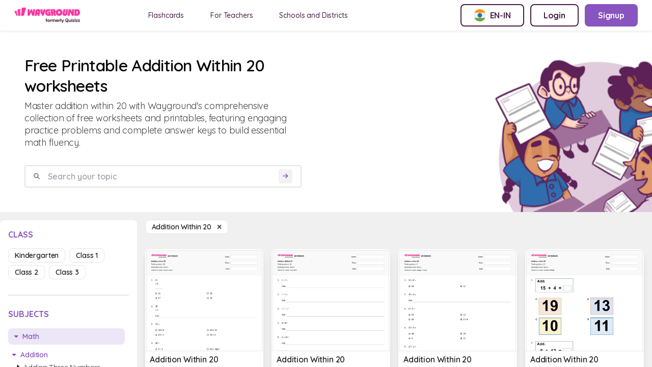

--- FILE ---
content_type: text/html; charset=utf-8
request_url: https://wayground.com/en-in/addition-within-20-worksheets
body_size: 20813
content:
<!doctype html>
<html data-n-head-ssr lang="en-in" data-n-head="%7B%22lang%22:%7B%22ssr%22:%22en-in%22%7D%7D">
  <head >
    <title>50+ Addition Within 20 worksheets on Wayground | Free &amp; Printable</title><meta data-n-head="ssr" charset="utf-8"><meta data-n-head="ssr" name="viewport" content="width=device-width, initial-scale=1"><meta data-n-head="ssr" name="format-detection" content="telephone=no"><meta data-n-head="ssr" charset="utf-8"><meta data-n-head="ssr" name="viewport" content="width=device-width, initial-scale=1"><meta data-n-head="ssr" data-hid="description" name="description" content="Addition Within 20 Worksheet For Kids | Free Printable Worksheets by Wayground"><meta data-n-head="ssr" name="format-detection" content="telephone=no"><meta data-n-head="ssr" data-hid="t-type" name="twitter:image" content="https://cf.quizizz.com/img/q_og_generic.png"><link data-n-head="ssr" rel="icon" type="image/x-icon" href="/favicon.ico"><link data-n-head="ssr" rel="preload" as="style" href="https://fonts.googleapis.com/css2?family=Open+Sans:ital,wght@0,300;0,400;0,600;0,700;0,800;1,400;1,800&amp;display=swap"><link data-n-head="ssr" rel="defer" as="script" href="https://www.googletagmanager.com/gtag/js?id=UA-118650281-1&amp;l=dataLayer"><link data-n-head="ssr" rel="defer" as="script" href="https://www.google-analytics.com/analytics.js"><link data-n-head="ssr" data-hid="canonical" rel="canonical" href="https://wayground.com/en-in/addition-within-20-worksheets"><link data-n-head="ssr" rel="alternate" hreflang="x-default" href="https://wayground.com/en/addition-within-20-worksheets"><link data-n-head="ssr" rel="alternate" hreflang="en-us" href="https://wayground.com/en-us/addition-within-20-worksheets"><link data-n-head="ssr" rel="alternate" hreflang="en-in" href="https://wayground.com/en-in/addition-within-20-worksheets"><link data-n-head="ssr" rel="alternate" hreflang="en-gb" href="https://wayground.com/en-gb/addition-within-20-worksheets"><link data-n-head="ssr" rel="alternate" hreflang="es-es" href="https://wayground.com/es-es/adición-dentro-de-20-hojas-de-trabajo"><link data-n-head="ssr" rel="alternate" hreflang="es-us" href="https://wayground.com/es-us/adición-dentro-de-20-hojas-de-trabajo"><link data-n-head="ssr" rel="alternate" hreflang="id-id" href="https://wayground.com/id-id/penambahan-dalam-20-lembar-kerja"><link data-n-head="ssr" rel="alternate" hreflang="th-th" href="https://wayground.com/th-th/เพิ่มเติมภายใน-20-เวิร์กชีท"><link data-n-head="ssr" rel="alternate" hreflang="vi-vn" href="https://wayground.com/vi-vn/phép-cộng-trong-phạm-vi-20-Phiếu-bài-tập"><link data-n-head="ssr" rel="alternate" hreflang="pt-br" href="https://wayground.com/pt-br/adição-em-até-20-fichas-de-trabalho"><link data-n-head="ssr" rel="alternate" hreflang="pl-pl" href="https://wayground.com/pl-pl/dodawanie-w-zakresie-20-karty-pracy"><link rel="preload" href="https://cf.quizizz.com/app-bundle/ssr-service/c475c5e.js" as="script"><link rel="preload" href="https://cf.quizizz.com/app-bundle/ssr-service/8e48dcf.js" as="script"><link rel="preload" href="https://cf.quizizz.com/app-bundle/ssr-service/802fa28.js" as="script"><link rel="preload" href="https://cf.quizizz.com/app-bundle/ssr-service/css/52c7c4e.css" as="style"><link rel="preload" href="https://cf.quizizz.com/app-bundle/ssr-service/438f16a.js" as="script"><link rel="preload" href="https://cf.quizizz.com/app-bundle/ssr-service/aa696dc.js" as="script"><link rel="preload" href="https://cf.quizizz.com/app-bundle/ssr-service/css/0806284.css" as="style"><link rel="preload" href="https://cf.quizizz.com/app-bundle/ssr-service/faf5f5a.js" as="script"><link rel="preload" href="https://cf.quizizz.com/app-bundle/ssr-service/8f75b51.js" as="script"><link rel="preload" href="https://cf.quizizz.com/app-bundle/ssr-service/4643173.js" as="script"><link rel="preload" href="https://cf.quizizz.com/app-bundle/ssr-service/c841fc9.js" as="script"><link rel="preload" href="https://cf.quizizz.com/app-bundle/ssr-service/ac85b7e.js" as="script"><link rel="preload" href="https://cf.quizizz.com/app-bundle/ssr-service/479b7fd.js" as="script"><link rel="preload" href="https://cf.quizizz.com/app-bundle/ssr-service/2bae105.js" as="script"><link rel="preload" href="https://cf.quizizz.com/app-bundle/ssr-service/6be5fe4.js" as="script"><link rel="preload" href="https://cf.quizizz.com/app-bundle/ssr-service/38d2da4.js" as="script"><link rel="preload" href="https://cf.quizizz.com/app-bundle/ssr-service/27f0632.js" as="script"><link rel="preload" href="https://cf.quizizz.com/app-bundle/ssr-service/7505937.js" as="script"><link rel="preload" href="https://cf.quizizz.com/app-bundle/ssr-service/643c8fd.js" as="script"><link rel="preload" href="https://cf.quizizz.com/app-bundle/ssr-service/a5d926f.js" as="script"><link rel="preload" href="https://cf.quizizz.com/app-bundle/ssr-service/css/b792422.css" as="style"><link rel="preload" href="https://cf.quizizz.com/app-bundle/ssr-service/a2d395e.js" as="script"><link rel="preload" href="https://cf.quizizz.com/app-bundle/ssr-service/css/e8960c0.css" as="style"><link rel="preload" href="https://cf.quizizz.com/app-bundle/ssr-service/2297600.js" as="script"><link rel="preload" href="https://cf.quizizz.com/app-bundle/ssr-service/e1b27ee.js" as="script"><link rel="preload" href="https://cf.quizizz.com/app-bundle/ssr-service/css/48e28fb.css" as="style"><link rel="preload" href="https://cf.quizizz.com/app-bundle/ssr-service/fccf69d.js" as="script"><link rel="preload" href="https://cf.quizizz.com/app-bundle/ssr-service/css/5c9323c.css" as="style"><link rel="preload" href="https://cf.quizizz.com/app-bundle/ssr-service/0a17505.js" as="script"><link rel="preload" href="https://cf.quizizz.com/app-bundle/ssr-service/fd140f9.js" as="script"><link rel="preload" href="https://cf.quizizz.com/app-bundle/ssr-service/css/f1d8f25.css" as="style"><link rel="preload" href="https://cf.quizizz.com/app-bundle/ssr-service/b8f1cd5.js" as="script"><link rel="preload" href="https://cf.quizizz.com/app-bundle/ssr-service/2bafb79.js" as="script"><link rel="preload" href="https://cf.quizizz.com/app-bundle/ssr-service/9c4de22.js" as="script"><link rel="preload" href="https://cf.quizizz.com/app-bundle/ssr-service/e839764.js" as="script"><link rel="stylesheet" href="https://cf.quizizz.com/app-bundle/ssr-service/css/52c7c4e.css"><link rel="stylesheet" href="https://cf.quizizz.com/app-bundle/ssr-service/css/0806284.css"><link rel="stylesheet" href="https://cf.quizizz.com/app-bundle/ssr-service/css/b792422.css"><link rel="stylesheet" href="https://cf.quizizz.com/app-bundle/ssr-service/css/e8960c0.css"><link rel="stylesheet" href="https://cf.quizizz.com/app-bundle/ssr-service/css/48e28fb.css"><link rel="stylesheet" href="https://cf.quizizz.com/app-bundle/ssr-service/css/5c9323c.css"><link rel="stylesheet" href="https://cf.quizizz.com/app-bundle/ssr-service/css/f1d8f25.css">
  </head>
  <body >
    <div data-server-rendered="true" id="__nuxt"><!----><div id="__layout"><div class="flex flex-col h-screen overflow-hidden main-container inset-0" data-v-46985398><div class="fixed top-0 bottom-0 w-screen h-screen bg-dark-50%" style="z-index:10;display:none;" data-v-46985398></div> <nav data-v-c3f9cc94 data-v-46985398><div id="nav-container-id" class="fixed z-50 w-full flex items-center justify-between bg-light-3 px-2 py-0 md:py-2 md:px-7 shadow-soft-lowest" data-v-c3f9cc94><div class="flex items-center" data-v-c3f9cc94><div class="h-7.5 hidden md:block logo" data-v-c3f9cc94><a href="/en-in/worksheets" data-v-c3f9cc94><img aria-hidden="true" width="auto" height="30" src="https://cf.quizizz.com/img/wayground/brand/plans/logo-logged-out.png" alt="logo" class="object-contain h-full" data-v-c3f9cc94></a></div> <div class="h-6 block md:hidden logo" data-v-c3f9cc94><a href="/en-in/worksheets" data-v-c3f9cc94><picture data-v-c3f9cc94><source width="112" height="30" srcset="https://cf.quizizz.com/img/practice/quizizz-logo-purple.webp" type="image/webp" data-v-c3f9cc94> <source width="112" height="30" srcset="https://cf.quizizz.com/img/practice/quizizz-logo-purple.png" type="image/png" data-v-c3f9cc94> <img aria-hidden="true" width="112" height="30" src="https://cf.quizizz.com/img/practice/quizizz-logo-purple.webp" alt="logo" class="object-contain h-full" data-v-c3f9cc94></picture></a></div> <ul class="hidden md:flex ml-12 nav-items space-x-7" data-v-c3f9cc94><li data-v-c3f9cc94><a href="https://wayground.com/en-in/flashcards" tabindex="2" rel="noopener noreferrer" target="_blank" class="nav-link" data-v-c3f9cc94>
  Flashcards
</a></li> <li data-v-c3f9cc94><a href="https://quizizz.com/teachers?source=worksheet-page-header" tabindex="2" rel="noopener noreferrer" target="_blank" class="nav-link" data-v-c3f9cc94><span class="_i18n-container LANG_en" data-v-c3f9cc94>For Teachers</span></a></li> <li data-v-c3f9cc94><a href="https://quizizz.com/home/schools-and-districts?source=worksheet-page-header" tabindex="2" rel="noopener noreferrer" target="_blank" class="nav-link" data-v-c3f9cc94><span class="_i18n-container LANG_en" data-v-c3f9cc94>Schools and Districts</span></a></li></ul></div> <ul class="hidden md:flex space-x-3" data-v-c3f9cc94><li data-v-c3f9cc94><button type="button" to="" href="" class="flex items-center space-x-2 border-2 font-bold whitespace-nowrap border-purple text-purple rounded-lg hover:bg-light-1 text-base py-2 px-6" data-v-c3f9cc94><img src="https://cf.quizizz.com/img/flags/IN.png" alt="English (India)" class="w-6 h-6" data-v-c3f9cc94> <span class="hidden md:inline uppercase" data-v-c3f9cc94>en-in</span></button></li> <li style="display:none;" data-v-c3f9cc94><a type="button" to="" href="https://wayground.com/join?source=worksheet-header" class="flex items-center space-x-2 border-2 font-bold whitespace-nowrap border-purple text-purple rounded-lg hover:bg-light-1 text-base py-2 px-6" data-v-c3f9cc94><span class="_i18n-container LANG_en" data-v-c3f9cc94>Enter Code</span>...
        </a></li> <li style="display:;" data-v-c3f9cc94><a type="button" to="" href="https://wayground.com/login?q=/en-in/addition-within-20-worksheets&amp;ctaSource=ws_header_login_cta&amp;prevSource=worksheet-page" class="flex items-center space-x-2 border-2 font-bold whitespace-nowrap border-purple text-purple rounded-lg hover:bg-light-1 text-base py-2 px-6" data-v-c3f9cc94><span class="_i18n-container LANG_en" data-v-c3f9cc94>Login</span></a></li> <li style="display:;" data-v-c3f9cc94><a type="button" to="" href="https://wayground.com/signup?q=/en-in/addition-within-20-worksheets&amp;ctaSource=ws_header_login_cta&amp;prevSource=worksheet-page" class="flex items-center space-x-2 border-2 font-bold whitespace-nowrap border-lilac bg-lilac hover:bg-lilac-dark text-light-3 rounded-lg text-base py-2 px-6" data-v-c3f9cc94><span class="_i18n-container LANG_en" data-v-c3f9cc94>Signup</span></a></li></ul> <ul class="flex md:hidden items-center space-x-4" data-v-c3f9cc94><li class="cursor-pointer" data-v-c3f9cc94><i class="text-dark-4 text-base flex items-center fa-regular fa-language " style="font-size:12px;" data-v-0d0322ef data-v-c3f9cc94></i></li> <li class="py-2" data-v-c3f9cc94><a type="button" to="" href="https://wayground.com/join?source=worksheet-header" class="flex items-center space-x-2 border-2 font-bold whitespace-nowrap border-lilac-faded bg-lilac-faded text-lilac rounded-lg hover:bg-lilac-20% text-xs md:text-base py-1 md:py-2 px-2 md:px-4" data-v-c3f9cc94><span class="_i18n-container LANG_en" data-v-c3f9cc94>Enter Code</span></a></li></ul></div> <!----></nav> <div id="app-body-container" class="pt-15" data-v-46985398><main data-fetch-key="addition-within-20-worksheets" class="flex flex-col" data-v-3aa856a5 data-v-46985398><div class="font-sans" data-v-0339221e data-v-3aa856a5><!----> <!----></div> <div class="flex flex-col" data-v-703afa2e data-v-3aa856a5><div class="flex justify-between bg-light-3 mb-4" data-v-703afa2e><div class="flex flex-col w-full md:w-6/12 p-4 md:p-12" data-v-703afa2e><h1 class="text-dark-1 font-semibold text-4xl" data-v-703afa2e><span data-v-703afa2e>Free Printable Addition Within 20 worksheets</span></h1> <p class="text-lg text-dark-3 mt-2" data-v-703afa2e>
        Master addition within 20 with Wayground's comprehensive collection of free worksheets and printables, featuring engaging practice problems and complete answer keys to build essential math fluency.
      </p> <form class="search-container w-full flex items-center space-x-2 rounded border-2 border-dark-6 px-4 mt-8" data-v-703afa2e><i class="text-dark-50% flex items-center fa-solid fa-magnifying-glass " style="font-size:12px;" data-v-0d0322ef data-v-703afa2e></i> <input type="text" placeholder="Search your topic" value="" class="flex-1 p-2 font-semibold" data-v-703afa2e> <button disabled="disabled" type="submit" class="bg-light-1 rounded flex items-center justify-center" data-v-703afa2e><i class="text-lilac text-xs p-2 flex items-center fa-solid fa-arrow-right " style="font-size:12px;" data-v-0d0322ef data-v-703afa2e></i></button></form> <div class="flex space-x-4 mt-8 items-center md:hidden" data-v-703afa2e><i class="flex items-center fa-regular fa-sliders " style="font-size:20px;" data-v-0d0322ef data-v-703afa2e></i> <!----> <span class="pointer-events-auto" data-v-703afa2e><a href="/en-in/worksheets" class="capitalize bg-light-3 text-sm border border-dark-6 font-semibold rounded-lg text-dark-2 px-3 py-1 hover:bg-light-1 cursor-pointer"><span>Addition Within 20  </span> <i class="flex items-center fa-sharp fa-xmark fa-solid " style="font-size:12px;" data-v-0d0322ef></i></a></span></div></div> <div class="max-w-112 hidden md:block" data-v-703afa2e><picture class="w-full h-full" data-v-703afa2e><source srcset="https://cf.quizizz.com/img/practice/hero-image.webp" type="image/webp" class="w-full h-full object-cover" data-v-703afa2e> <source srcset="https://cf.quizizz.com/img/practice/hero-image.png" type="image/png" class="w-full h-full object-cover" data-v-703afa2e> <img src="https://cf.quizizz.com/img/practice/hero-image.png" alt="quizizz-hero" aria-hidden="true" loading="eager" class="w-full h-full object-cover" data-v-703afa2e></picture></div></div></div> <section class="flex flex-row" data-v-3aa856a5><aside class="sidebar w-68 hidden md:block relative" data-v-3aa856a5><aside id="filter-section" class="bg-light-3 rounded-t-lg w-full sticky top-4 max-h-screen flex flex-col py-3 px-4" data-v-3aa856a5><div class="flex flex-row flex-shrink-0"><h3 class="text-lilac font-bold uppercase inline pt-1">
      class
    </h3> <span class="ml-auto md:hidden "><i class="flex items-center fa-sharp fa-xmark fa-solid fa-2xl ml-auto pb-1" style="font-size:18px;" data-v-0d0322ef></i></span></div> <ul class="flex flex-wrap mt-4 flex-shrink-0"><li class="mr-2 mb-2"><a href="/en-in/addition-within-20-worksheets-kindergarten" class="capitalize text-sm border font-semibold rounded-lg px-3 py-1 cursor-pointer border-dark-6 text-dark-2 hover:bg-light-1">
        kindergarten
      </a></li><li class="mr-2 mb-2"><a href="/en-in/addition-within-20-worksheets-class-1" class="capitalize text-sm border font-semibold rounded-lg px-3 py-1 cursor-pointer border-dark-6 text-dark-2 hover:bg-light-1">
        class 1
      </a></li><li class="mr-2 mb-2"><a href="/en-in/addition-within-20-worksheets-class-2" class="capitalize text-sm border font-semibold rounded-lg px-3 py-1 cursor-pointer border-dark-6 text-dark-2 hover:bg-light-1">
        class 2
      </a></li><li class="mr-2 mb-2"><a href="/en-in/addition-within-20-worksheets-class-3" class="capitalize text-sm border font-semibold rounded-lg px-3 py-1 cursor-pointer border-dark-6 text-dark-2 hover:bg-light-1">
        class 3
      </a></li></ul> <div class="w-full h-0.5 rounded bg-dark-6 my-6 flex-shrink-0"></div> <h3 class="text-lilac font-bold uppercase flex-shrink-0"><span class="_i18n-container LANG_en">Subjects</span></h3> <ul class="flex flex-col mt-4 overflow-y-auto flex-grow"><li class="mb-2"><a href="/en-in/math-worksheets" class="flex items-center space-x-2 mr-2 mb-2 text-sm rounded-lg px-3 py-1 hover:bg-light-1 cursor-pointer bg-lilac-faded text-lilac font-semibold"><i class="text-tn flex items-center fa-solid fa-caret-down " style="font-size:12px;" data-v-0d0322ef></i> <h3 class="capitalize">
      Math
    </h3></a> <!----> <div class="ml-2 block"><div class="cursor-pointer font-semibold text-sm"><a href="/en-in/addition-worksheets" class="flex items-center text-lilac font-semibold"><i class="text-tn flex items-center fa-solid fa-caret-down " style="font-size:12px;" data-v-0d0322ef></i> <span class="ml-2 capitalize">Addition</span></a> <!----> <div class="ml-2 block"><div class="cursor-pointer font-semibold text-sm block"><a href="/en-in/adding-three-numbers-worksheets" class="flex items-center text-dark-2 font-normal"><i class="text-tn flex items-center fa-solid fa-caret-right " style="font-size:12px;" data-v-0d0322ef></i> <span class="ml-2 capitalize">Adding Three Numbers</span></a> <!----> <!----></div><div class="cursor-pointer font-semibold text-sm block"><a href="/en-in/adding-to-ten-worksheets" class="flex items-center text-dark-2 font-normal"><i class="text-tn flex items-center fa-solid fa-caret-right " style="font-size:12px;" data-v-0d0322ef></i> <span class="ml-2 capitalize">Adding to Ten</span></a> <!----> <!----></div><div class="cursor-pointer font-semibold text-sm block"><a href="/en-in/adding-with-zero-worksheets" class="flex items-center text-dark-2 font-normal"><i class="text-tn flex items-center fa-solid fa-caret-right " style="font-size:12px;" data-v-0d0322ef></i> <span class="ml-2 capitalize">Adding with Zero</span></a> <!----> <!----></div><div class="cursor-pointer font-semibold text-sm block"><a href="/en-in/adding-within-1000-worksheets" class="flex items-center text-dark-2 font-normal"><i class="text-tn flex items-center fa-solid fa-caret-right " style="font-size:12px;" data-v-0d0322ef></i> <span class="ml-2 capitalize">Adding Within 1000</span></a> <!----> <!----></div><div class="cursor-pointer font-semibold text-sm block"><a href="/en-in/adding-zero-worksheets" class="flex items-center text-dark-2 font-normal"><i class="text-tn flex items-center fa-solid fa-caret-right " style="font-size:12px;" data-v-0d0322ef></i> <span class="ml-2 capitalize">Adding Zero</span></a> <!----> <!----></div><div class="cursor-pointer font-semibold text-sm block"><a href="/en-in/addition-and-missing-addends-worksheets" class="flex items-center text-dark-2 font-normal"><i class="text-tn flex items-center fa-solid fa-caret-right " style="font-size:12px;" data-v-0d0322ef></i> <span class="ml-2 capitalize">Addition and Missing Addends</span></a> <!----> <!----></div><div class="cursor-pointer font-semibold text-sm block"><a href="/en-in/addition-facts-worksheets" class="flex items-center text-lilac font-semibold"><i class="text-tn flex items-center fa-solid fa-caret-down " style="font-size:12px;" data-v-0d0322ef></i> <span class="ml-2 capitalize">Addition Facts</span></a> <!----> <div class="ml-2 block"><div class="cursor-pointer font-semibold text-sm block"><a href="/en-in/adding-2-worksheets" class="flex items-center text-dark-2 font-normal"><i class="text-tn flex items-center fa-solid fa-caret-right " style="font-size:12px;" data-v-0d0322ef></i> <span class="ml-2 capitalize">Adding 2</span></a> <!----> <!----></div><div class="cursor-pointer font-semibold text-sm block"><a href="/en-in/adding-3-worksheets" class="flex items-center text-dark-2 font-normal"><i class="text-tn flex items-center fa-solid fa-caret-right " style="font-size:12px;" data-v-0d0322ef></i> <span class="ml-2 capitalize">Adding 3</span></a> <!----> <!----></div><div class="cursor-pointer font-semibold text-sm block"><a href="/en-in/addition-within-10-worksheets" class="flex items-center text-dark-2 font-normal"><i class="text-tn flex items-center fa-solid fa-caret-right " style="font-size:12px;" data-v-0d0322ef></i> <span class="ml-2 capitalize">Addition Within 10</span></a> <!----> <!----></div><div class="cursor-pointer font-semibold text-sm block"><a href="/en-in/addition-within-100-worksheets" class="flex items-center text-dark-2 font-normal"><i class="text-tn flex items-center fa-solid fa-caret-right " style="font-size:12px;" data-v-0d0322ef></i> <span class="ml-2 capitalize">Addition Within 100</span></a> <!----> <!----></div><div class="cursor-pointer font-semibold text-sm block"><a href="/en-in/addition-within-20-worksheets" aria-current="page" class="flex items-center nuxt-link-exact-active nuxt-link-active text-lilac font-semibold"><i class="text-tn flex items-center fa-solid fa-circle-small " style="font-size:12px;" data-v-0d0322ef></i> <span class="ml-2 capitalize">Addition Within 20</span></a> <!----> <!----></div><div class="cursor-pointer font-semibold text-sm block"><a href="/en-in/addition-within-5-worksheets" class="flex items-center text-dark-2 font-normal"><i class="text-tn flex items-center fa-solid fa-caret-right " style="font-size:12px;" data-v-0d0322ef></i> <span class="ml-2 capitalize">Addition Within 5</span></a> <!----> <!----></div> <!----></div></div><div class="cursor-pointer font-semibold text-sm block"><a href="/en-in/addition-strategies-worksheets" class="flex items-center text-dark-2 font-normal"><i class="text-tn flex items-center fa-solid fa-caret-right " style="font-size:12px;" data-v-0d0322ef></i> <span class="ml-2 capitalize">Addition Strategies</span></a> <!----> <!----></div><div class="cursor-pointer font-semibold text-sm block"><a href="/en-in/doubles-facts-worksheets" class="flex items-center text-dark-2 font-normal"><i class="text-tn flex items-center fa-solid fa-caret-right " style="font-size:12px;" data-v-0d0322ef></i> <span class="ml-2 capitalize">Doubles Facts</span></a> <!----> <!----></div><div class="cursor-pointer font-semibold text-sm block"><a href="/en-in/multi-digit-addition-worksheets" class="flex items-center text-dark-2 font-normal"><i class="text-tn flex items-center fa-solid fa-caret-right " style="font-size:12px;" data-v-0d0322ef></i> <span class="ml-2 capitalize">Multi-digit Addition</span></a> <!----> <!----></div><div class="cursor-pointer font-semibold text-sm block"><a href="/en-in/number-combinations-worksheets" class="flex items-center text-dark-2 font-normal"><i class="text-tn flex items-center fa-solid fa-caret-right " style="font-size:12px;" data-v-0d0322ef></i> <span class="ml-2 capitalize">Number Combinations</span></a> <!----> <!----></div><div class="cursor-pointer font-semibold text-sm block"><a href="/en-in/part-part-whole-relationships-worksheets" class="flex items-center text-dark-2 font-normal"><i class="text-tn flex items-center fa-solid fa-caret-right " style="font-size:12px;" data-v-0d0322ef></i> <span class="ml-2 capitalize">Part-part-whole Relationships</span></a> <!----> <!----></div> <!----></div></div></div><div class="ml-2 block"><div class="cursor-pointer font-semibold text-sm"><a href="/en-in/algebra-worksheets" class="flex items-center text-dark-2 font-normal"><i class="text-tn flex items-center fa-solid fa-caret-right " style="font-size:12px;" data-v-0d0322ef></i> <span class="ml-2 capitalize">Algebra</span></a> <!----> <!----></div></div><div class="ml-2 block"><div class="cursor-pointer font-semibold text-sm"><a href="/en-in/algebra-2-worksheets" class="flex items-center text-dark-2 font-normal"><i class="text-tn flex items-center fa-solid fa-caret-right " style="font-size:12px;" data-v-0d0322ef></i> <span class="ml-2 capitalize">Algebra 2</span></a> <!----> <!----></div></div><div class="ml-2 block"><div class="cursor-pointer font-semibold text-sm"><a href="/en-in/arithmetic-and-number-theory-worksheets" class="flex items-center text-dark-2 font-normal"><i class="text-tn flex items-center fa-solid fa-caret-right " style="font-size:12px;" data-v-0d0322ef></i> <span class="ml-2 capitalize">Arithmetic and Number Theory</span></a> <!----> <!----></div></div><div class="ml-2 block"><div class="cursor-pointer font-semibold text-sm"><a href="/en-in/calculus-worksheets" class="flex items-center text-dark-2 font-normal"><i class="text-tn flex items-center fa-solid fa-caret-right " style="font-size:12px;" data-v-0d0322ef></i> <span class="ml-2 capitalize">Calculus</span></a> <!----> <!----></div></div><div class="ml-2 block"><div class="cursor-pointer font-semibold text-sm"><a href="/en-in/data-and-graphing-worksheets" class="flex items-center text-dark-2 font-normal"><i class="text-tn flex items-center fa-solid fa-caret-right " style="font-size:12px;" data-v-0d0322ef></i> <span class="ml-2 capitalize">Data and Graphing</span></a> <!----> <!----></div></div><div class="ml-2 block"><div class="cursor-pointer font-semibold text-sm"><a href="/en-in/decimals-worksheets" class="flex items-center text-dark-2 font-normal"><i class="text-tn flex items-center fa-solid fa-caret-right " style="font-size:12px;" data-v-0d0322ef></i> <span class="ml-2 capitalize">Decimals</span></a> <!----> <!----></div></div><div class="ml-2 block"><div class="cursor-pointer font-semibold text-sm"><a href="/en-in/division-worksheets" class="flex items-center text-dark-2 font-normal"><i class="text-tn flex items-center fa-solid fa-caret-right " style="font-size:12px;" data-v-0d0322ef></i> <span class="ml-2 capitalize">Division</span></a> <!----> <!----></div></div><div class="ml-2 block"><div class="cursor-pointer font-semibold text-sm"><a href="/en-in/financial-literacy-worksheets" class="flex items-center text-dark-2 font-normal"><i class="text-tn flex items-center fa-solid fa-caret-right " style="font-size:12px;" data-v-0d0322ef></i> <span class="ml-2 capitalize">Financial Literacy</span></a> <!----> <!----></div></div><div class="ml-2 block"><div class="cursor-pointer font-semibold text-sm"><a href="/en-in/fractions-worksheets" class="flex items-center text-dark-2 font-normal"><i class="text-tn flex items-center fa-solid fa-caret-right " style="font-size:12px;" data-v-0d0322ef></i> <span class="ml-2 capitalize">Fractions</span></a> <!----> <!----></div></div><div class="ml-2 block"><div class="cursor-pointer font-semibold text-sm"><a href="/en-in/functions-operations-worksheets" class="flex items-center text-dark-2 font-normal"><i class="text-tn flex items-center fa-solid fa-caret-right " style="font-size:12px;" data-v-0d0322ef></i> <span class="ml-2 capitalize">Functions Operations</span></a> <!----> <!----></div></div><div class="ml-2 block"><div class="cursor-pointer font-semibold text-sm"><a href="/en-in/fundamentals-and-building-blocks-worksheets" class="flex items-center text-dark-2 font-normal"><i class="text-tn flex items-center fa-solid fa-caret-right " style="font-size:12px;" data-v-0d0322ef></i> <span class="ml-2 capitalize">Fundamentals and Building Blocks</span></a> <!----> <!----></div></div><div class="ml-2 block"><div class="cursor-pointer font-semibold text-sm"><a href="/en-in/geometry-worksheets" class="flex items-center text-dark-2 font-normal"><i class="text-tn flex items-center fa-solid fa-caret-right " style="font-size:12px;" data-v-0d0322ef></i> <span class="ml-2 capitalize">Geometry</span></a> <!----> <!----></div></div><div class="ml-2 block"><div class="cursor-pointer font-semibold text-sm"><a href="/en-in/logarithms-worksheets" class="flex items-center text-dark-2 font-normal"><i class="text-tn flex items-center fa-solid fa-caret-right " style="font-size:12px;" data-v-0d0322ef></i> <span class="ml-2 capitalize">Logarithms</span></a> <!----> <!----></div></div><div class="ml-2 block"><div class="cursor-pointer font-semibold text-sm"><a href="/en-in/logic-and-reasoning-worksheets" class="flex items-center text-dark-2 font-normal"><i class="text-tn flex items-center fa-solid fa-caret-right " style="font-size:12px;" data-v-0d0322ef></i> <span class="ml-2 capitalize">Logic and Reasoning</span></a> <!----> <!----></div></div><div class="ml-2 block"><div class="cursor-pointer font-semibold text-sm"><a href="/en-in/math-puzzles-worksheets" class="flex items-center text-dark-2 font-normal"><i class="text-tn flex items-center fa-solid fa-caret-right " style="font-size:12px;" data-v-0d0322ef></i> <span class="ml-2 capitalize">Math Puzzles</span></a> <!----> <!----></div></div><div class="ml-2 block"><div class="cursor-pointer font-semibold text-sm"><a href="/en-in/math-word-problems-worksheets" class="flex items-center text-dark-2 font-normal"><i class="text-tn flex items-center fa-solid fa-caret-right " style="font-size:12px;" data-v-0d0322ef></i> <span class="ml-2 capitalize">Math Word Problems</span></a> <!----> <!----></div></div><div class="ml-2 block"><div class="cursor-pointer font-semibold text-sm"><a href="/en-in/measurement-worksheets" class="flex items-center text-dark-2 font-normal"><i class="text-tn flex items-center fa-solid fa-caret-right " style="font-size:12px;" data-v-0d0322ef></i> <span class="ml-2 capitalize">Measurement</span></a> <!----> <!----></div></div><div class="ml-2 block"><div class="cursor-pointer font-semibold text-sm"><a href="/en-in/mixed-operations-worksheets" class="flex items-center text-dark-2 font-normal"><i class="text-tn flex items-center fa-solid fa-caret-right " style="font-size:12px;" data-v-0d0322ef></i> <span class="ml-2 capitalize">Mixed Operations</span></a> <!----> <!----></div></div><div class="ml-2 block"><div class="cursor-pointer font-semibold text-sm"><a href="/en-in/money-math-worksheets" class="flex items-center text-dark-2 font-normal"><i class="text-tn flex items-center fa-solid fa-caret-right " style="font-size:12px;" data-v-0d0322ef></i> <span class="ml-2 capitalize">Money Math</span></a> <!----> <!----></div></div><div class="ml-2 hidden"><div class="cursor-pointer font-semibold text-sm"><a href="/en-in/multiplication-worksheets" class="flex items-center text-dark-2 font-normal"><i class="text-tn flex items-center fa-solid fa-caret-right " style="font-size:12px;" data-v-0d0322ef></i> <span class="ml-2 capitalize">Multiplication</span></a> <!----> <!----></div></div><div class="ml-2 hidden"><div class="cursor-pointer font-semibold text-sm"><a href="/en-in/number-sense-worksheets" class="flex items-center text-dark-2 font-normal"><i class="text-tn flex items-center fa-solid fa-caret-right " style="font-size:12px;" data-v-0d0322ef></i> <span class="ml-2 capitalize">Number Sense</span></a> <!----> <!----></div></div><div class="ml-2 hidden"><div class="cursor-pointer font-semibold text-sm"><a href="/en-in/percents-ratios-and-rates-worksheets" class="flex items-center text-dark-2 font-normal"><i class="text-tn flex items-center fa-solid fa-caret-right " style="font-size:12px;" data-v-0d0322ef></i> <span class="ml-2 capitalize">Percents, Ratios, and Rates</span></a> <!----> <!----></div></div><div class="ml-2 hidden"><div class="cursor-pointer font-semibold text-sm"><a href="/en-in/probability-and-statistics-worksheets" class="flex items-center text-dark-2 font-normal"><i class="text-tn flex items-center fa-solid fa-caret-right " style="font-size:12px;" data-v-0d0322ef></i> <span class="ml-2 capitalize">Probability and Statistics</span></a> <!----> <!----></div></div><div class="ml-2 hidden"><div class="cursor-pointer font-semibold text-sm"><a href="/en-in/quadratic-worksheets" class="flex items-center text-dark-2 font-normal"><i class="text-tn flex items-center fa-solid fa-caret-right " style="font-size:12px;" data-v-0d0322ef></i> <span class="ml-2 capitalize">Quadratic</span></a> <!----> <!----></div></div><div class="ml-2 hidden"><div class="cursor-pointer font-semibold text-sm"><a href="/en-in/sequences-and-series-worksheets" class="flex items-center text-dark-2 font-normal"><i class="text-tn flex items-center fa-solid fa-caret-right " style="font-size:12px;" data-v-0d0322ef></i> <span class="ml-2 capitalize">Sequences and Series</span></a> <!----> <!----></div></div><div class="ml-2 hidden"><div class="cursor-pointer font-semibold text-sm"><a href="/en-in/subtraction-worksheets" class="flex items-center text-dark-2 font-normal"><i class="text-tn flex items-center fa-solid fa-caret-right " style="font-size:12px;" data-v-0d0322ef></i> <span class="ml-2 capitalize">Subtraction</span></a> <!----> <!----></div></div><div class="ml-2 hidden"><div class="cursor-pointer font-semibold text-sm"><a href="/en-in/the-basics-worksheets" class="flex items-center text-dark-2 font-normal"><i class="text-tn flex items-center fa-solid fa-caret-right " style="font-size:12px;" data-v-0d0322ef></i> <span class="ml-2 capitalize">The Basics</span></a> <!----> <!----></div></div><div class="ml-2 hidden"><div class="cursor-pointer font-semibold text-sm"><a href="/en-in/time-worksheets" class="flex items-center text-dark-2 font-normal"><i class="text-tn flex items-center fa-solid fa-caret-right " style="font-size:12px;" data-v-0d0322ef></i> <span class="ml-2 capitalize">Time</span></a> <!----> <!----></div></div><div class="ml-2 hidden"><div class="cursor-pointer font-semibold text-sm"><a href="/en-in/trigonometry-worksheets" class="flex items-center text-dark-2 font-normal"><i class="text-tn flex items-center fa-solid fa-caret-right " style="font-size:12px;" data-v-0d0322ef></i> <span class="ml-2 capitalize">Trigonometry</span></a> <!----> <!----></div></div> <button class="ml-2 mt-1 text-sm text-lilac hover:text-lilac-dark font-semibold cursor-pointer flex items-center"><i class="text-tn mr-1 flex items-center fa-solid fa-plus " style="font-size:12px;" data-v-0d0322ef></i> <span class="_i18n-container LANG_en">See More</span> (10)
  </button></li><li class="mb-2"><a href="/en-in/science-worksheets" class="flex items-center space-x-2 mr-2 mb-2 text-sm rounded-lg px-3 py-1 hover:bg-light-1 cursor-pointer text-dark-1 bg-dark-5% font-normal"><i class="text-tn flex items-center fa-solid fa-caret-right " style="font-size:12px;" data-v-0d0322ef></i> <h3 class="capitalize">
      Science
    </h3></a> <!---->  <!----></li><li class="mb-2"><a href="/en-in/social-studies-worksheets" class="flex items-center space-x-2 mr-2 mb-2 text-sm rounded-lg px-3 py-1 hover:bg-light-1 cursor-pointer text-dark-1 bg-dark-5% font-normal"><i class="text-tn flex items-center fa-solid fa-caret-right " style="font-size:12px;" data-v-0d0322ef></i> <h3 class="capitalize">
      Social studies
    </h3></a> <!---->  <!----></li><li class="mb-2"><a href="/en-in/foreign-language-worksheets" class="flex items-center space-x-2 mr-2 mb-2 text-sm rounded-lg px-3 py-1 hover:bg-light-1 cursor-pointer text-dark-1 bg-dark-5% font-normal"><i class="text-tn flex items-center fa-solid fa-caret-right " style="font-size:12px;" data-v-0d0322ef></i> <h3 class="capitalize">
      Foreign language
    </h3></a> <!---->  <!----></li><li class="mb-2"><a href="/en-in/ela-worksheets" class="flex items-center space-x-2 mr-2 mb-2 text-sm rounded-lg px-3 py-1 hover:bg-light-1 cursor-pointer text-dark-1 bg-dark-5% font-normal"><i class="text-tn flex items-center fa-solid fa-caret-right " style="font-size:12px;" data-v-0d0322ef></i> <h3 class="capitalize">
      ELA
    </h3></a> <!---->  <!----></li><li class="mb-2"><a href="/en-in/physical-education-worksheets" class="flex items-center space-x-2 mr-2 mb-2 text-sm rounded-lg px-3 py-1 hover:bg-light-1 cursor-pointer text-dark-1 bg-dark-5% font-normal"><i class="text-tn flex items-center fa-solid fa-caret-right " style="font-size:12px;" data-v-0d0322ef></i> <h3 class="capitalize">
      Physical Education
    </h3></a> <!---->  <!----></li></ul></aside></aside> <!----> <section class="main-content flex flex-col ml-0 px-4" data-v-3aa856a5><div class="flex-row mb-4 hidden md:flex" data-v-3aa856a5><!----> <span class="pointer-events-auto" data-v-3aa856a5><a href="/en-in/worksheets" class="capitalize bg-light-3 text-sm border border-dark-6 font-semibold rounded-lg text-dark-2 px-3 py-1 hover:bg-light-1 cursor-pointer"><span>Addition Within 20  </span> <i class="flex items-center fa-sharp fa-xmark fa-solid " style="font-size:12px;" data-v-0d0322ef></i></a></span></div> <!----> <!----> <section class="grid-container gap-4 grid my-4" data-v-3aa856a5><div class="flex flex-col items-center h-52 md:h-68 bg-light shadow-none md:shadow-lg border border-dark-6 md:border-0 rounded-lg cursor-pointer"><img src="https://quizizz-static.s3.amazonaws.com/_media/worksheets-new/5eabee366c1088001b642085-addition-within-20" alt="Addition within 20 - Printable Addition-within-20 Worksheets - Quizizz" class="object-top loading rounded-t-lg object-cover w-full h-35 md:h-50 border-b-1 border-dark-6 id-6812a493c3777239aaebe910" data-v-0fa03f5a> <div title="Addition within 20" class="font-semibold text-xs md:text-base text-dark-2 capitalize items-start mt-1 truncate w-11/12">
    Addition within 20
  </div> <div class="flex space-x-4 w-full mt-auto mb-2 overflow-hidden px-2"><p class="whitespace-nowrap font-medium text-xs text-dark-4"><i class="flex items-center fa-thin fa-list " style="font-size:15px;" data-v-0d0322ef></i> <span class="_i18n-container LANG_en">10 Q</span></p> <p class="font-medium whitespace-nowrap text-xs leading-4 text-dark-4 capitalize"><i class="flex items-center fa-thin fa-graduation-cap " style="font-size:15px;" data-v-0d0322ef></i>
      KG
    </p></div></div><div class="flex flex-col items-center h-52 md:h-68 bg-light shadow-none md:shadow-lg border border-dark-6 md:border-0 rounded-lg cursor-pointer"><img src="https://quizizz-static.s3.amazonaws.com/_media/worksheets-new/62ffa0fcb93d32001ed5cee1-addition-within-20" alt="Addition Within 20 - Printable Addition-within-20 Worksheets - Quizizz" class="object-top loading rounded-t-lg object-cover w-full h-35 md:h-50 border-b-1 border-dark-6 id-62ffa0fcb93d32001ed5cee2" data-v-0fa03f5a> <div title="Addition Within 20" class="font-semibold text-xs md:text-base text-dark-2 capitalize items-start mt-1 truncate w-11/12">
    Addition Within 20
  </div> <div class="flex space-x-4 w-full mt-auto mb-2 overflow-hidden px-2"><p class="whitespace-nowrap font-medium text-xs text-dark-4"><i class="flex items-center fa-thin fa-list " style="font-size:15px;" data-v-0d0322ef></i> <span class="_i18n-container LANG_en">11 Q</span></p> <p class="font-medium whitespace-nowrap text-xs leading-4 text-dark-4 capitalize"><i class="flex items-center fa-thin fa-graduation-cap " style="font-size:15px;" data-v-0d0322ef></i>
      2nd
    </p></div></div><div class="flex flex-col items-center h-52 md:h-68 bg-light shadow-none md:shadow-lg border border-dark-6 md:border-0 rounded-lg cursor-pointer"><img src="https://quizizz-static.s3.amazonaws.com/_media/worksheets-new/61f4234488821f001d0ea95e-addition-within-20" alt="Addition within 20 - Printable Addition-within-20 Worksheets - Quizizz" class="object-top loading rounded-t-lg object-cover w-full h-35 md:h-50 border-b-1 border-dark-6 id-61f4234488821f001d0ea95f" data-v-0fa03f5a> <div title="Addition within 20" class="font-semibold text-xs md:text-base text-dark-2 capitalize items-start mt-1 truncate w-11/12">
    Addition within 20
  </div> <div class="flex space-x-4 w-full mt-auto mb-2 overflow-hidden px-2"><p class="whitespace-nowrap font-medium text-xs text-dark-4"><i class="flex items-center fa-thin fa-list " style="font-size:15px;" data-v-0d0322ef></i> <span class="_i18n-container LANG_en">8 Q</span></p> <p class="font-medium whitespace-nowrap text-xs leading-4 text-dark-4 capitalize"><i class="flex items-center fa-thin fa-graduation-cap " style="font-size:15px;" data-v-0d0322ef></i>
      1st - 3rd
    </p></div></div><div class="flex flex-col items-center h-52 md:h-68 bg-light shadow-none md:shadow-lg border border-dark-6 md:border-0 rounded-lg cursor-pointer"><img src="https://quizizz-static.s3.amazonaws.com/_media/worksheets-new/622f347347c3aa001d8e9218-addition-within-20" alt="Addition within 20 - Printable Addition-within-20 Worksheets - Quizizz" class="object-top loading rounded-t-lg object-cover w-full h-35 md:h-50 border-b-1 border-dark-6 id-622f347347c3aa001d8e9219" data-v-0fa03f5a> <div title="Addition within 20" class="font-semibold text-xs md:text-base text-dark-2 capitalize items-start mt-1 truncate w-11/12">
    Addition within 20
  </div> <div class="flex space-x-4 w-full mt-auto mb-2 overflow-hidden px-2"><p class="whitespace-nowrap font-medium text-xs text-dark-4"><i class="flex items-center fa-thin fa-list " style="font-size:15px;" data-v-0d0322ef></i> <span class="_i18n-container LANG_en">15 Q</span></p> <p class="font-medium whitespace-nowrap text-xs leading-4 text-dark-4 capitalize"><i class="flex items-center fa-thin fa-graduation-cap " style="font-size:15px;" data-v-0d0322ef></i>
      1st
    </p></div></div><div class="flex flex-col items-center h-52 md:h-68 bg-light shadow-none md:shadow-lg border border-dark-6 md:border-0 rounded-lg cursor-pointer"><img src="https://quizizz-static.s3.amazonaws.com/_media/worksheets-new/6178a3b85aec65001d7972ab-addition-within-20" alt="Addition within 20 - Printable Addition-within-20 Worksheets - Quizizz" class="object-top loading rounded-t-lg object-cover w-full h-35 md:h-50 border-b-1 border-dark-6 id-617f7c59618bbb001e5d389b" data-v-0fa03f5a> <div title="Addition within 20" class="font-semibold text-xs md:text-base text-dark-2 capitalize items-start mt-1 truncate w-11/12">
    Addition within 20
  </div> <div class="flex space-x-4 w-full mt-auto mb-2 overflow-hidden px-2"><p class="whitespace-nowrap font-medium text-xs text-dark-4"><i class="flex items-center fa-thin fa-list " style="font-size:15px;" data-v-0d0322ef></i> <span class="_i18n-container LANG_en">12 Q</span></p> <p class="font-medium whitespace-nowrap text-xs leading-4 text-dark-4 capitalize"><i class="flex items-center fa-thin fa-graduation-cap " style="font-size:15px;" data-v-0d0322ef></i>
      1st
    </p></div></div><div class="flex flex-col items-center h-52 md:h-68 bg-light shadow-none md:shadow-lg border border-dark-6 md:border-0 rounded-lg cursor-pointer"><img src="https://quizizz-static.s3.amazonaws.com/_media/worksheets-new/6360c7f3c17fd1001d7a3ddb-addition-within-20" alt="ADDITION WITHIN 20 - Printable Addition-within-20 Worksheets - Quizizz" class="object-top loading rounded-t-lg object-cover w-full h-35 md:h-50 border-b-1 border-dark-6 id-6360c7f3c17fd1001d7a3ddc" data-v-0fa03f5a> <div title="ADDITION WITHIN 20" class="font-semibold text-xs md:text-base text-dark-2 capitalize items-start mt-1 truncate w-11/12">
    ADDITION WITHIN 20
  </div> <div class="flex space-x-4 w-full mt-auto mb-2 overflow-hidden px-2"><p class="whitespace-nowrap font-medium text-xs text-dark-4"><i class="flex items-center fa-thin fa-list " style="font-size:15px;" data-v-0d0322ef></i> <span class="_i18n-container LANG_en">20 Q</span></p> <p class="font-medium whitespace-nowrap text-xs leading-4 text-dark-4 capitalize"><i class="flex items-center fa-thin fa-graduation-cap " style="font-size:15px;" data-v-0d0322ef></i>
      1st - 3rd
    </p></div></div><div class="flex flex-col items-center h-52 md:h-68 bg-light shadow-none md:shadow-lg border border-dark-6 md:border-0 rounded-lg cursor-pointer"><img src="https://quizizz-static.s3.amazonaws.com/_media/worksheets-new/601349689369a7001bda362c-addition-within-20" alt="Addition within 20 - Printable Addition-within-20 Worksheets - Quizizz" class="object-top loading rounded-t-lg object-cover w-full h-35 md:h-50 border-b-1 border-dark-6 id-601349689369a7001bda362d" data-v-0fa03f5a> <div title="Addition within 20" class="font-semibold text-xs md:text-base text-dark-2 capitalize items-start mt-1 truncate w-11/12">
    Addition within 20
  </div> <div class="flex space-x-4 w-full mt-auto mb-2 overflow-hidden px-2"><p class="whitespace-nowrap font-medium text-xs text-dark-4"><i class="flex items-center fa-thin fa-list " style="font-size:15px;" data-v-0d0322ef></i> <span class="_i18n-container LANG_en">20 Q</span></p> <p class="font-medium whitespace-nowrap text-xs leading-4 text-dark-4 capitalize"><i class="flex items-center fa-thin fa-graduation-cap " style="font-size:15px;" data-v-0d0322ef></i>
      KG - 1st
    </p></div></div><div class="flex flex-col items-center h-52 md:h-68 bg-light shadow-none md:shadow-lg border border-dark-6 md:border-0 rounded-lg cursor-pointer"><img src="https://quizizz-static.s3.amazonaws.com/_media/worksheets-new/679a1fbf4ddb9c0f461696e1-addition-within-20" alt="Addition Within 20 - Printable Addition-within-20 Worksheets - Quizizz" class="object-top loading rounded-t-lg object-cover w-full h-35 md:h-50 border-b-1 border-dark-6 id-67b2e5a2508b7b3d9c45351c" data-v-0fa03f5a> <div title="Addition Within 20" class="font-semibold text-xs md:text-base text-dark-2 capitalize items-start mt-1 truncate w-11/12">
    Addition Within 20
  </div> <div class="flex space-x-4 w-full mt-auto mb-2 overflow-hidden px-2"><p class="whitespace-nowrap font-medium text-xs text-dark-4"><i class="flex items-center fa-thin fa-list " style="font-size:15px;" data-v-0d0322ef></i> <span class="_i18n-container LANG_en">20 Q</span></p> <p class="font-medium whitespace-nowrap text-xs leading-4 text-dark-4 capitalize"><i class="flex items-center fa-thin fa-graduation-cap " style="font-size:15px;" data-v-0d0322ef></i>
      2nd - Uni
    </p></div></div><div class="flex flex-col items-center h-52 md:h-68 bg-light shadow-none md:shadow-lg border border-dark-6 md:border-0 rounded-lg cursor-pointer"><img src="https://quizizz-static.s3.amazonaws.com/_media/worksheets-new/6799da5e0c217e75bcb2ccdd-fluent-addition-within-20" alt="Fluent Addition Within 20 - Printable Addition-within-20 Worksheets - Quizizz" class="object-top loading rounded-t-lg object-cover w-full h-35 md:h-50 border-b-1 border-dark-6 id-67b2f23a096162a84b29fe2d" data-v-0fa03f5a> <div title="Fluent Addition Within 20" class="font-semibold text-xs md:text-base text-dark-2 capitalize items-start mt-1 truncate w-11/12">
    Fluent Addition Within 20
  </div> <div class="flex space-x-4 w-full mt-auto mb-2 overflow-hidden px-2"><p class="whitespace-nowrap font-medium text-xs text-dark-4"><i class="flex items-center fa-thin fa-list " style="font-size:15px;" data-v-0d0322ef></i> <span class="_i18n-container LANG_en">15 Q</span></p> <p class="font-medium whitespace-nowrap text-xs leading-4 text-dark-4 capitalize"><i class="flex items-center fa-thin fa-graduation-cap " style="font-size:15px;" data-v-0d0322ef></i>
      1st - Uni
    </p></div></div><div class="flex flex-col items-center h-52 md:h-68 bg-light shadow-none md:shadow-lg border border-dark-6 md:border-0 rounded-lg cursor-pointer"><img src="https://quizizz-static.s3.amazonaws.com/_media/worksheets-new/614eb8a54b09f7001da1aa94-addition-within-20" alt="Addition within 20 - Printable Addition-within-20 Worksheets - Quizizz" class="object-top loading rounded-t-lg object-cover w-full h-35 md:h-50 border-b-1 border-dark-6 id-614eb8a54b09f7001da1aa95" data-v-0fa03f5a> <div title="Addition within 20" class="font-semibold text-xs md:text-base text-dark-2 capitalize items-start mt-1 truncate w-11/12">
    Addition within 20
  </div> <div class="flex space-x-4 w-full mt-auto mb-2 overflow-hidden px-2"><p class="whitespace-nowrap font-medium text-xs text-dark-4"><i class="flex items-center fa-thin fa-list " style="font-size:15px;" data-v-0d0322ef></i> <span class="_i18n-container LANG_en">15 Q</span></p> <p class="font-medium whitespace-nowrap text-xs leading-4 text-dark-4 capitalize"><i class="flex items-center fa-thin fa-graduation-cap " style="font-size:15px;" data-v-0d0322ef></i>
      1st
    </p></div></div><div class="flex flex-col items-center h-52 md:h-68 bg-light shadow-none md:shadow-lg border border-dark-6 md:border-0 rounded-lg cursor-pointer"><img src="https://quizizz-static.s3.amazonaws.com/_media/worksheets-new/5e9ff350317b01001b7a4cc3-addition-within-20" alt="Addition within 20 - Printable Addition-within-20 Worksheets - Quizizz" class="object-top loading rounded-t-lg object-cover w-full h-35 md:h-50 border-b-1 border-dark-6 id-5e9ff54c41af880020f96d55" data-v-0fa03f5a> <div title="Addition within 20" class="font-semibold text-xs md:text-base text-dark-2 capitalize items-start mt-1 truncate w-11/12">
    Addition within 20
  </div> <div class="flex space-x-4 w-full mt-auto mb-2 overflow-hidden px-2"><p class="whitespace-nowrap font-medium text-xs text-dark-4"><i class="flex items-center fa-thin fa-list " style="font-size:15px;" data-v-0d0322ef></i> <span class="_i18n-container LANG_en">10 Q</span></p> <p class="font-medium whitespace-nowrap text-xs leading-4 text-dark-4 capitalize"><i class="flex items-center fa-thin fa-graduation-cap " style="font-size:15px;" data-v-0d0322ef></i>
      1st
    </p></div></div><div class="flex flex-col items-center h-52 md:h-68 bg-light shadow-none md:shadow-lg border border-dark-6 md:border-0 rounded-lg cursor-pointer"><img src="https://quizizz-static.s3.amazonaws.com/_media/worksheets-new/5f874638087803001b99eeb0-addition-within-20" alt="Addition within 20! - Printable Addition-within-20 Worksheets - Quizizz" class="object-top loading rounded-t-lg object-cover w-full h-35 md:h-50 border-b-1 border-dark-6 id-5f874bcd07e29a001b03c254" data-v-0fa03f5a> <div title="Addition within 20!" class="font-semibold text-xs md:text-base text-dark-2 capitalize items-start mt-1 truncate w-11/12">
    Addition within 20!
  </div> <div class="flex space-x-4 w-full mt-auto mb-2 overflow-hidden px-2"><p class="whitespace-nowrap font-medium text-xs text-dark-4"><i class="flex items-center fa-thin fa-list " style="font-size:15px;" data-v-0d0322ef></i> <span class="_i18n-container LANG_en">20 Q</span></p> <p class="font-medium whitespace-nowrap text-xs leading-4 text-dark-4 capitalize"><i class="flex items-center fa-thin fa-graduation-cap " style="font-size:15px;" data-v-0d0322ef></i>
      1st
    </p></div></div><div class="flex flex-col items-center h-52 md:h-68 bg-light shadow-none md:shadow-lg border border-dark-6 md:border-0 rounded-lg cursor-pointer"><img src="https://quizizz-static.s3.amazonaws.com/_media/worksheets-new/5e83bdd4c94f1a001e86c416-addition-within-20" alt="addition within 20 - Printable Addition-within-20 Worksheets - Quizizz" class="object-top loading rounded-t-lg object-cover w-full h-35 md:h-50 border-b-1 border-dark-6 id-5e83bdd4c94f1a001e86c417" data-v-0fa03f5a> <div title="addition within 20" class="font-semibold text-xs md:text-base text-dark-2 capitalize items-start mt-1 truncate w-11/12">
    addition within 20
  </div> <div class="flex space-x-4 w-full mt-auto mb-2 overflow-hidden px-2"><p class="whitespace-nowrap font-medium text-xs text-dark-4"><i class="flex items-center fa-thin fa-list " style="font-size:15px;" data-v-0d0322ef></i> <span class="_i18n-container LANG_en">15 Q</span></p> <p class="font-medium whitespace-nowrap text-xs leading-4 text-dark-4 capitalize"><i class="flex items-center fa-thin fa-graduation-cap " style="font-size:15px;" data-v-0d0322ef></i>
      2nd
    </p></div></div><div class="flex flex-col items-center h-52 md:h-68 bg-light shadow-none md:shadow-lg border border-dark-6 md:border-0 rounded-lg cursor-pointer"><img src="https://quizizz-static.s3.amazonaws.com/_media/worksheets-new/627ff100e3876c001e43cd37-addition-within-20" alt="Addition within 20 - Printable Addition-within-20 Worksheets - Quizizz" class="object-top loading rounded-t-lg object-cover w-full h-35 md:h-50 border-b-1 border-dark-6 id-627ff7c39212bd001e27b153" data-v-0fa03f5a> <div title="Addition within 20" class="font-semibold text-xs md:text-base text-dark-2 capitalize items-start mt-1 truncate w-11/12">
    Addition within 20
  </div> <div class="flex space-x-4 w-full mt-auto mb-2 overflow-hidden px-2"><p class="whitespace-nowrap font-medium text-xs text-dark-4"><i class="flex items-center fa-thin fa-list " style="font-size:15px;" data-v-0d0322ef></i> <span class="_i18n-container LANG_en">15 Q</span></p> <p class="font-medium whitespace-nowrap text-xs leading-4 text-dark-4 capitalize"><i class="flex items-center fa-thin fa-graduation-cap " style="font-size:15px;" data-v-0d0322ef></i>
      1st
    </p></div></div><div class="flex flex-col items-center h-52 md:h-68 bg-light shadow-none md:shadow-lg border border-dark-6 md:border-0 rounded-lg cursor-pointer"><img src="https://quizizz-static.s3.amazonaws.com/_media/worksheets-new/5ea7d964d9f307001f5970f2-addition-within-20" alt="Addition Within 20 - Printable Addition-within-20 Worksheets - Quizizz" class="object-top loading rounded-t-lg object-cover w-full h-35 md:h-50 border-b-1 border-dark-6 id-5ea82cca1d3413001cb19395" data-v-0fa03f5a> <div title="Addition Within 20" class="font-semibold text-xs md:text-base text-dark-2 capitalize items-start mt-1 truncate w-11/12">
    Addition Within 20
  </div> <div class="flex space-x-4 w-full mt-auto mb-2 overflow-hidden px-2"><p class="whitespace-nowrap font-medium text-xs text-dark-4"><i class="flex items-center fa-thin fa-list " style="font-size:15px;" data-v-0d0322ef></i> <span class="_i18n-container LANG_en">20 Q</span></p> <p class="font-medium whitespace-nowrap text-xs leading-4 text-dark-4 capitalize"><i class="flex items-center fa-thin fa-graduation-cap " style="font-size:15px;" data-v-0d0322ef></i>
      1st
    </p></div></div><div class="flex flex-col items-center h-52 md:h-68 bg-light shadow-none md:shadow-lg border border-dark-6 md:border-0 rounded-lg cursor-pointer"><img src="https://quizizz-static.s3.amazonaws.com/_media/worksheets-new/6915ceb31667bd71be88f9d9-addition-within-20" alt="Addition within 20 - Printable Addition-within-20 Worksheets - Quizizz" class="object-top loading rounded-t-lg object-cover w-full h-35 md:h-50 border-b-1 border-dark-6 id-6915ceb31667bd71be88f9da" data-v-0fa03f5a> <div title="Addition within 20" class="font-semibold text-xs md:text-base text-dark-2 capitalize items-start mt-1 truncate w-11/12">
    Addition within 20
  </div> <div class="flex space-x-4 w-full mt-auto mb-2 overflow-hidden px-2"><p class="whitespace-nowrap font-medium text-xs text-dark-4"><i class="flex items-center fa-thin fa-list " style="font-size:15px;" data-v-0d0322ef></i> <span class="_i18n-container LANG_en">10 Q</span></p> <p class="font-medium whitespace-nowrap text-xs leading-4 text-dark-4 capitalize"><i class="flex items-center fa-thin fa-graduation-cap " style="font-size:15px;" data-v-0d0322ef></i>
      1st
    </p></div></div><div class="flex flex-col items-center h-52 md:h-68 bg-light shadow-none md:shadow-lg border border-dark-6 md:border-0 rounded-lg cursor-pointer"><img src="https://quizizz-static.s3.amazonaws.com/_media/worksheets-new/6519c94dff04f279dc3e9aff-addition-within-20" alt="Addition Within 20 - Printable Addition-within-20 Worksheets - Quizizz" class="object-top loading rounded-t-lg object-cover w-full h-35 md:h-50 border-b-1 border-dark-6 id-6519c94dff04f2feee3e9b00" data-v-0fa03f5a> <div title="Addition Within 20" class="font-semibold text-xs md:text-base text-dark-2 capitalize items-start mt-1 truncate w-11/12">
    Addition Within 20
  </div> <div class="flex space-x-4 w-full mt-auto mb-2 overflow-hidden px-2"><p class="whitespace-nowrap font-medium text-xs text-dark-4"><i class="flex items-center fa-thin fa-list " style="font-size:15px;" data-v-0d0322ef></i> <span class="_i18n-container LANG_en">10 Q</span></p> <p class="font-medium whitespace-nowrap text-xs leading-4 text-dark-4 capitalize"><i class="flex items-center fa-thin fa-graduation-cap " style="font-size:15px;" data-v-0d0322ef></i>
      1st
    </p></div></div><div class="flex flex-col items-center h-52 md:h-68 bg-light shadow-none md:shadow-lg border border-dark-6 md:border-0 rounded-lg cursor-pointer"><img src="https://quizizz-static.s3.amazonaws.com/_media/worksheets-new/5f104dbbf7f3d0001f739cc0-addition-within-20" alt="Addition within 20 - Printable Addition-within-20 Worksheets - Quizizz" class="object-top loading rounded-t-lg object-cover w-full h-35 md:h-50 border-b-1 border-dark-6 id-5f104dbbf7f3d0001f739cc1" data-v-0fa03f5a> <div title="Addition within 20" class="font-semibold text-xs md:text-base text-dark-2 capitalize items-start mt-1 truncate w-11/12">
    Addition within 20
  </div> <div class="flex space-x-4 w-full mt-auto mb-2 overflow-hidden px-2"><p class="whitespace-nowrap font-medium text-xs text-dark-4"><i class="flex items-center fa-thin fa-list " style="font-size:15px;" data-v-0d0322ef></i> <span class="_i18n-container LANG_en">20 Q</span></p> <p class="font-medium whitespace-nowrap text-xs leading-4 text-dark-4 capitalize"><i class="flex items-center fa-thin fa-graduation-cap " style="font-size:15px;" data-v-0d0322ef></i>
      1st - 2nd
    </p></div></div><div class="flex flex-col items-center h-52 md:h-68 bg-light shadow-none md:shadow-lg border border-dark-6 md:border-0 rounded-lg cursor-pointer"><img src="https://quizizz-static.s3.amazonaws.com/_media/worksheets-new/5ea39e58b4c1f4001db3d5d7-addition-within-20" alt="Addition within 20 - Printable Addition-within-20 Worksheets - Quizizz" class="object-top loading rounded-t-lg object-cover w-full h-35 md:h-50 border-b-1 border-dark-6 id-6812a44bfea059a50c1ffaeb" data-v-0fa03f5a> <div title="Addition within 20" class="font-semibold text-xs md:text-base text-dark-2 capitalize items-start mt-1 truncate w-11/12">
    Addition within 20
  </div> <div class="flex space-x-4 w-full mt-auto mb-2 overflow-hidden px-2"><p class="whitespace-nowrap font-medium text-xs text-dark-4"><i class="flex items-center fa-thin fa-list " style="font-size:15px;" data-v-0d0322ef></i> <span class="_i18n-container LANG_en">10 Q</span></p> <p class="font-medium whitespace-nowrap text-xs leading-4 text-dark-4 capitalize"><i class="flex items-center fa-thin fa-graduation-cap " style="font-size:15px;" data-v-0d0322ef></i>
      KG
    </p></div></div><div class="flex flex-col items-center h-52 md:h-68 bg-light shadow-none md:shadow-lg border border-dark-6 md:border-0 rounded-lg cursor-pointer"><img src="https://quizizz-static.s3.amazonaws.com/_media/worksheets-new/679cc50f2995d7727b9ff572-addition-within-20" alt="Addition within 20 - Printable Addition-within-20 Worksheets - Quizizz" class="object-top loading rounded-t-lg object-cover w-full h-35 md:h-50 border-b-1 border-dark-6 id-679cc50f2995d7727b9ff573" data-v-0fa03f5a> <div title="Addition within 20" class="font-semibold text-xs md:text-base text-dark-2 capitalize items-start mt-1 truncate w-11/12">
    Addition within 20
  </div> <div class="flex space-x-4 w-full mt-auto mb-2 overflow-hidden px-2"><p class="whitespace-nowrap font-medium text-xs text-dark-4"><i class="flex items-center fa-thin fa-list " style="font-size:15px;" data-v-0d0322ef></i> <span class="_i18n-container LANG_en">10 Q</span></p> <p class="font-medium whitespace-nowrap text-xs leading-4 text-dark-4 capitalize"><i class="flex items-center fa-thin fa-graduation-cap " style="font-size:15px;" data-v-0d0322ef></i>
      1st
    </p></div></div><div class="flex flex-col items-center h-52 md:h-68 bg-light shadow-none md:shadow-lg border border-dark-6 md:border-0 rounded-lg cursor-pointer"><img src="https://quizizz-static.s3.amazonaws.com/_media/worksheets-new/5e7ed42a18fbbc001b7a1ffc-addition-within-20" alt="Addition within 20 - Printable Addition-within-20 Worksheets - Quizizz" class="object-top loading rounded-t-lg object-cover w-full h-35 md:h-50 border-b-1 border-dark-6 id-5e7edadc40d2580020362ee8" data-v-0fa03f5a> <div title="Addition within 20" class="font-semibold text-xs md:text-base text-dark-2 capitalize items-start mt-1 truncate w-11/12">
    Addition within 20
  </div> <div class="flex space-x-4 w-full mt-auto mb-2 overflow-hidden px-2"><p class="whitespace-nowrap font-medium text-xs text-dark-4"><i class="flex items-center fa-thin fa-list " style="font-size:15px;" data-v-0d0322ef></i> <span class="_i18n-container LANG_en">10 Q</span></p> <p class="font-medium whitespace-nowrap text-xs leading-4 text-dark-4 capitalize"><i class="flex items-center fa-thin fa-graduation-cap " style="font-size:15px;" data-v-0d0322ef></i>
      KG
    </p></div></div><div class="flex flex-col items-center h-52 md:h-68 bg-light shadow-none md:shadow-lg border border-dark-6 md:border-0 rounded-lg cursor-pointer"><img src="https://quizizz-static.s3.amazonaws.com/_media/worksheets-new/64b88f6b208888001d1551de-addition-within-20" alt="Addition within 20 - Printable Addition-within-20 Worksheets - Quizizz" class="object-top loading rounded-t-lg object-cover w-full h-35 md:h-50 border-b-1 border-dark-6 id-64b88f6b208888001d1551df" data-v-0fa03f5a> <div title="Addition within 20" class="font-semibold text-xs md:text-base text-dark-2 capitalize items-start mt-1 truncate w-11/12">
    Addition within 20
  </div> <div class="flex space-x-4 w-full mt-auto mb-2 overflow-hidden px-2"><p class="whitespace-nowrap font-medium text-xs text-dark-4"><i class="flex items-center fa-thin fa-list " style="font-size:15px;" data-v-0d0322ef></i> <span class="_i18n-container LANG_en">15 Q</span></p> <p class="font-medium whitespace-nowrap text-xs leading-4 text-dark-4 capitalize"><i class="flex items-center fa-thin fa-graduation-cap " style="font-size:15px;" data-v-0d0322ef></i>
      1st
    </p></div></div><div class="flex flex-col items-center h-52 md:h-68 bg-light shadow-none md:shadow-lg border border-dark-6 md:border-0 rounded-lg cursor-pointer"><img src="https://quizizz-static.s3.amazonaws.com/_media/worksheets-new/62056256870dca001d983ec5-addition-within-20" alt="Addition within 20 - Printable Addition-within-20 Worksheets - Quizizz" class="object-top loading rounded-t-lg object-cover w-full h-35 md:h-50 border-b-1 border-dark-6 id-6206768b05b57a001d849c11" data-v-0fa03f5a> <div title="Addition within 20" class="font-semibold text-xs md:text-base text-dark-2 capitalize items-start mt-1 truncate w-11/12">
    Addition within 20
  </div> <div class="flex space-x-4 w-full mt-auto mb-2 overflow-hidden px-2"><p class="whitespace-nowrap font-medium text-xs text-dark-4"><i class="flex items-center fa-thin fa-list " style="font-size:15px;" data-v-0d0322ef></i> <span class="_i18n-container LANG_en">22 Q</span></p> <p class="font-medium whitespace-nowrap text-xs leading-4 text-dark-4 capitalize"><i class="flex items-center fa-thin fa-graduation-cap " style="font-size:15px;" data-v-0d0322ef></i>
      2nd
    </p></div></div><div class="flex flex-col items-center h-52 md:h-68 bg-light shadow-none md:shadow-lg border border-dark-6 md:border-0 rounded-lg cursor-pointer"><img src="https://quizizz-static.s3.amazonaws.com/_media/worksheets-new/615be0ee79f4eb001d79e6d5-addition-within-20" alt="Addition Within 20 - Printable Addition-within-20 Worksheets - Quizizz" class="object-top loading rounded-t-lg object-cover w-full h-35 md:h-50 border-b-1 border-dark-6 id-61678d32486206001d607d9b" data-v-0fa03f5a> <div title="Addition Within 20" class="font-semibold text-xs md:text-base text-dark-2 capitalize items-start mt-1 truncate w-11/12">
    Addition Within 20
  </div> <div class="flex space-x-4 w-full mt-auto mb-2 overflow-hidden px-2"><p class="whitespace-nowrap font-medium text-xs text-dark-4"><i class="flex items-center fa-thin fa-list " style="font-size:15px;" data-v-0d0322ef></i> <span class="_i18n-container LANG_en">10 Q</span></p> <p class="font-medium whitespace-nowrap text-xs leading-4 text-dark-4 capitalize"><i class="flex items-center fa-thin fa-graduation-cap " style="font-size:15px;" data-v-0d0322ef></i>
      1st
    </p></div></div></section> <div class="flex justify-between mb-4" data-v-3aa856a5><a href="/en-in/addition-within-20-worksheets" aria-current="page" class="capitalize bg-light-3 whitespace-nowrap text-sm border border-dark-6 font-semibold rounded-lg text-dark-2 px-3 py-1 hover:bg-light-1 cursor-pointer nuxt-link-exact-active nuxt-link-active" data-v-3aa856a5><span class="_i18n-container LANG_en" data-v-3aa856a5>Previous</span></a> <a href="/en-in/addition-within-20-worksheets?page=1" class="capitalize bg-light-3 whitespace-nowrap text-sm border border-dark-6 font-semibold rounded-lg text-dark-2 px-3 py-1 hover:bg-light-1 cursor-pointer" data-v-3aa856a5><span class="_i18n-container LANG_en" data-v-3aa856a5>Next</span></a></div> <div class="contextual-linking" data-v-3aa856a5><div class="link-row mb-4"><h2 class="text-xl text-dark-2 font-semibold">
    Explore Worksheets by Grade
  </h2> <ul class="flex flex-wrap my-1"><li class="my-1 mr-2"><a href="/en-in/kindergarten-worksheets" class="capitalize bg-light-3 text-sm border border-dark-6 font-semibold rounded-lg text-dark-2 px-3 py-1 hover:bg-light-1 cursor-pointer"><span>kindergarten</span></a></li><li class="my-1 mr-2"><a href="/en-in/class-1-worksheets" class="capitalize bg-light-3 text-sm border border-dark-6 font-semibold rounded-lg text-dark-2 px-3 py-1 hover:bg-light-1 cursor-pointer"><span>class 1</span></a></li><li class="my-1 mr-2"><a href="/en-in/class-2-worksheets" class="capitalize bg-light-3 text-sm border border-dark-6 font-semibold rounded-lg text-dark-2 px-3 py-1 hover:bg-light-1 cursor-pointer"><span>class 2</span></a></li><li class="my-1 mr-2"><a href="/en-in/class-3-worksheets" class="capitalize bg-light-3 text-sm border border-dark-6 font-semibold rounded-lg text-dark-2 px-3 py-1 hover:bg-light-1 cursor-pointer"><span>class 3</span></a></li> <!----></ul></div> <!----> <div class="link-row mb-4"><h2 class="text-xl text-dark-2 font-semibold">
    Explore Worksheets by Subjects
  </h2> <ul class="flex flex-wrap my-1"><li class="my-1 mr-2"><a href="/en-in/math-worksheets" class="capitalize bg-light-3 text-sm border border-dark-6 font-semibold rounded-lg text-dark-2 px-3 py-1 hover:bg-light-1 cursor-pointer"><span>Math</span></a></li><li class="my-1 mr-2"><a href="/en-in/science-worksheets" class="capitalize bg-light-3 text-sm border border-dark-6 font-semibold rounded-lg text-dark-2 px-3 py-1 hover:bg-light-1 cursor-pointer"><span>Science</span></a></li><li class="my-1 mr-2"><a href="/en-in/social-studies-worksheets" class="capitalize bg-light-3 text-sm border border-dark-6 font-semibold rounded-lg text-dark-2 px-3 py-1 hover:bg-light-1 cursor-pointer"><span>Social studies</span></a></li><li class="my-1 mr-2"><a href="/en-in/foreign-language-worksheets" class="capitalize bg-light-3 text-sm border border-dark-6 font-semibold rounded-lg text-dark-2 px-3 py-1 hover:bg-light-1 cursor-pointer"><span>Foreign language</span></a></li><li class="my-1 mr-2"><a href="/en-in/ela-worksheets" class="capitalize bg-light-3 text-sm border border-dark-6 font-semibold rounded-lg text-dark-2 px-3 py-1 hover:bg-light-1 cursor-pointer"><span>ELA</span></a></li><li class="my-1 mr-2"><a href="/en-in/physical-education-worksheets" class="capitalize bg-light-3 text-sm border border-dark-6 font-semibold rounded-lg text-dark-2 px-3 py-1 hover:bg-light-1 cursor-pointer"><span>Physical Education</span></a></li> <!----></ul></div> <div class="w-full h-px bg-dark-20% my-4"></div></div> <section class="flex flex-col rounded bg-light p-4 md:p-8 space-y-4 my-4" data-v-3aa856a5><h2 class="text-xl md:text-2xl font-bold pl-0 md:pl-8">
    Explore printable Addition Within 20 worksheets
  </h2> <p class="text-xl text-dark-2 font-light font-sans pl-0 md:pl-8">
    Addition within 20 worksheets from Wayground (formerly Quizizz) provide students with essential practice in mastering fundamental arithmetic skills that form the foundation of mathematical learning. These comprehensive worksheets focus specifically on addition problems where both addends and sums remain within the number range of 0 to 20, helping students develop fluency with basic number combinations and computational strategies. Each worksheet includes carefully designed practice problems that progress from simple single-digit additions to more complex combinations, allowing students to build confidence while strengthening their mental math abilities. The collection features complete answer keys and is available as free printables in pdf format, making it easy for educators to implement immediate assessment and provide targeted feedback on student progress.
  </p> <p class="text-xl text-dark-2 font-light font-sans pl-0 md:pl-8">
    Wayground (formerly Quizizz) supports teachers with an extensive library of millions of teacher-created resources dedicated to addition within 20, offering robust search and filtering capabilities that allow educators to quickly locate materials aligned with specific learning standards and student needs. The platform's differentiation tools enable teachers to customize worksheets based on individual student abilities, while the flexible format options include both printable pdf versions and interactive digital alternatives suitable for various classroom environments. These comprehensive features streamline lesson planning by providing ready-to-use materials for skill practice, targeted remediation for struggling learners, and enrichment opportunities for advanced students, ensuring that all learners can develop mastery of addition facts within 20 through appropriately challenging and engaging practice opportunities.
  </p></section></section></section></main> <footer class="w-full pt-6 pb-8 footer-container bg-light-3" data-v-e03ab1fa data-v-46985398><div class="px-4 mx-auto footer-inner-wrapper max-w-320 md:px-6" data-v-e03ab1fa><div class="flex flex-col justify-between w-full" data-v-e03ab1fa><div class="flex flex-col md:flex-row" data-v-e03ab1fa><div class="grid justify-between w-full footer-links-container grow md:grid-rows-1" data-v-e03ab1fa><div class="flex flex-col space-y-4 md:row-span-1 md:col-span-1 md:items-start md:mt-0 footer-internal-styles-intent" data-v-e03ab1fa><h3 class="pb-2 text-2xl font-bold text-dark-3" data-v-e03ab1fa><span class="_i18n-container LANG_en" data-v-e03ab1fa>Features</span></h3> <ul class="flex flex-col space-y-4 md:items-start" data-v-e03ab1fa><li class="text-lg text-dark-3 hover:underline" style="display:;" data-v-e03ab1fa><a href="https://quizizz.com/super-pricing?source=SEOFooter&amp;Page=SEOPage" aria-lable="Quizizz super" rel="noopener noreferrer" target="_blank" data-v-e03ab1fa>
                  Quizizz super <!----></a></li><li class="text-lg text-dark-3 hover:underline" style="display:;" data-v-e03ab1fa><a href="https://quizizz.com/home/schools-and-districts?source=footer&amp;source_cat=product?source=SEOFooter&amp;Page=SEOPage" aria-lable="School &amp; District" rel="noopener noreferrer" target="_blank" data-v-e03ab1fa>
                  School &amp; District <span class="new-tag" data-v-e03ab1fa>NEW</span></a></li><li class="text-lg text-dark-3 hover:underline" style="display:;" data-v-e03ab1fa><a href="https://quizizz.com/home/forwork?source=footer&amp;source_cat=product?source=SEOFooter&amp;Page=SEOPage" aria-lable="Quizizz for Work" rel="noopener noreferrer" target="_blank" data-v-e03ab1fa>
                  Quizizz for Work <span class="new-tag" data-v-e03ab1fa>NEW</span></a></li><li class="text-lg text-dark-3 hover:underline" style="display:;" data-v-e03ab1fa><a href="/admin?modal=contentCreation&amp;type=quiz?source=SEOFooter&amp;Page=SEOPage" aria-lable="Create a quiz" rel="noopener noreferrer" target="_blank" data-v-e03ab1fa>
                  Create a quiz <!----></a></li><li class="text-lg text-dark-3 hover:underline" style="display:;" data-v-e03ab1fa><a href="/admin?modal=contentCreation&amp;type=lesson?source=SEOFooter&amp;Page=SEOPage" aria-lable="Create a lesson" rel="noopener noreferrer" target="_blank" data-v-e03ab1fa>
                  Create a lesson <!----></a></li></ul></div><div class="flex flex-col space-y-4 md:row-span-1 md:col-span-1 md:items-start md:mt-0 footer-internal-styles-intent" data-v-e03ab1fa><h3 class="pb-2 text-2xl font-bold text-dark-3" data-v-e03ab1fa><span class="_i18n-container LANG_en" data-v-e03ab1fa>Subjects</span></h3> <ul class="flex flex-col space-y-4 md:items-start" data-v-e03ab1fa><li class="text-lg text-dark-3 hover:underline" style="display:;" data-v-e03ab1fa><a href="/en-in/math-worksheets" data-v-e03ab1fa>
                  Math <!----></a></li><li class="text-lg text-dark-3 hover:underline" style="display:;" data-v-e03ab1fa><a href="/en-in/social-studies-worksheets" data-v-e03ab1fa>
                  Social Studies <!----></a></li><li class="text-lg text-dark-3 hover:underline" style="display:;" data-v-e03ab1fa><a href="/en-in/science-worksheets" data-v-e03ab1fa>
                  Science <!----></a></li><li class="text-lg text-dark-3 hover:underline" style="display:;" data-v-e03ab1fa><a href="/en-in/physics-worksheets" data-v-e03ab1fa>
                  Physics <!----></a></li><li class="text-lg text-dark-3 hover:underline" style="display:;" data-v-e03ab1fa><a href="/en-in/chemistry-worksheets" data-v-e03ab1fa>
                  Chemistry <!----></a></li><li class="text-lg text-dark-3 hover:underline" style="display:;" data-v-e03ab1fa><a href="/en-in/biology-worksheets" data-v-e03ab1fa>
                  Biology <!----></a></li></ul></div><div class="flex flex-col space-y-4 md:row-span-1 md:col-span-1 md:items-start md:mt-0 footer-internal-styles-intent" data-v-e03ab1fa><h3 class="pb-2 text-2xl font-bold text-dark-3" data-v-e03ab1fa><span class="_i18n-container LANG_en" data-v-e03ab1fa>About</span></h3> <ul class="flex flex-col space-y-4 md:items-start" data-v-e03ab1fa><li class="text-lg text-dark-3 hover:underline" style="display:;" data-v-e03ab1fa><a href="https://quizizz.com/about?source=SEOFooter&amp;Page=SEOPage" aria-lable="Our Story" rel="noopener noreferrer" target="_blank" data-v-e03ab1fa>
                  Our Story <!----></a></li><li class="text-lg text-dark-3 hover:underline" style="display:;" data-v-e03ab1fa><a href="https://quizizz.com/blog?source=SEOFooter&amp;Page=SEOPage" aria-lable="Quizizz Blog" rel="noopener noreferrer" target="_blank" data-v-e03ab1fa>
                  Quizizz Blog <!----></a></li><li class="text-lg text-dark-3 hover:underline" style="display:;" data-v-e03ab1fa><a href="https://drive.google.com/drive/folders/17nhRoJJX7ST9vyLAEysBfwz0UVJa8cTf?source=SEOFooter&amp;Page=SEOPage" aria-lable="Media Kit" rel="noopener noreferrer" target="_blank" data-v-e03ab1fa>
                  Media Kit <!----></a></li><li class="text-lg text-dark-3 hover:underline" style="display:;" data-v-e03ab1fa><a href="https://quizizz.com/careers?source=SEOFooter&amp;Page=SEOPage" aria-lable="Careers" rel="noopener noreferrer" target="_blank" data-v-e03ab1fa>
                  Careers <!----></a></li></ul></div><div class="flex flex-col space-y-4 md:row-span-1 md:col-span-1 md:items-start md:mt-0 footer-internal-styles-intent" data-v-e03ab1fa><h3 class="pb-2 text-2xl font-bold text-dark-3" data-v-e03ab1fa><span class="_i18n-container LANG_en" data-v-e03ab1fa>Support</span></h3> <ul class="flex flex-col space-y-4 md:items-start" data-v-e03ab1fa><li class="text-lg text-dark-3 hover:underline" style="display:;" data-v-e03ab1fa><a href="https://support.quizizz.com/hc/en-us?source=SEOFooter&amp;Page=SEOPage" aria-lable="FAQ" rel="noopener noreferrer" target="_blank" data-v-e03ab1fa>
                  FAQ <!----></a></li><li class="text-lg text-dark-3 hover:underline" style="display:;" data-v-e03ab1fa><a href="https://support.quizizz.com/hc/en-us/requests/new?source=SEOFooter&amp;Page=SEOPage" aria-lable="Contact us" rel="noopener noreferrer" target="_blank" data-v-e03ab1fa>
                  Contact us <!----></a></li><li class="text-lg text-dark-3 hover:underline" style="display:;" data-v-e03ab1fa><a href="https://support.quizizz.com/hc/en-us?source=SEOFooter&amp;Page=SEOPage" aria-lable="Help &amp; Support" rel="noopener noreferrer" target="_blank" data-v-e03ab1fa>
                  Help &amp; Support <!----></a></li><li class="text-lg text-dark-3 hover:underline" style="display:;" data-v-e03ab1fa><a href="https://quizizz.com/privacy?source=SEOFooter&amp;Page=SEOPage" aria-lable="Privacy Policy" rel="noopener noreferrer" target="_blank" data-v-e03ab1fa>
                  Privacy Policy <!----></a></li><li class="text-lg text-dark-3 hover:underline" style="display:;" data-v-e03ab1fa><a href="https://quizizz.com/tos?source=SEOFooter&amp;Page=SEOPage" aria-lable="Terms of Service" rel="noopener noreferrer" target="_blank" data-v-e03ab1fa>
                  Terms of Service <!----></a></li><li class="text-lg text-dark-3 hover:underline" style="display:;" data-v-e03ab1fa><a href="https://quizizz.com/resources?source=SEOFooter&amp;Page=SEOPage" aria-lable="Teacher Resources" rel="noopener noreferrer" target="_blank" data-v-e03ab1fa>
                  Teacher Resources <!----></a></li><li class="text-lg text-dark-3 hover:underline" style="display:;" data-v-e03ab1fa><a href="https://www.essentialaccessibility.com/quizizz?source=SEOFooter&amp;Page=SEOPage" aria-lable="Accessibility and Inclusion" rel="noopener noreferrer" target="_blank" data-v-e03ab1fa>
                  Accessibility and Inclusion <!----></a></li></ul></div></div> <div class="flex flex-col items-center col-span-2 mt-12 ml-0 md:ml-6 min-w-60 md:mt-0 md:items-end md:col-span-1" data-v-e03ab1fa><label class="mb-4 text-lg font-medium md:text-2xl text-dark-3 md:mb-10" data-v-e03ab1fa><span class="_i18n-container LANG_en" data-v-e03ab1fa>Download our app</span></label> <div class="mt-3 stores" data-v-e03ab1fa><a href="https://share.quizizz.com/nz4P08MhCM" rel="noopener noreferrer" target="_blank" aria-label="App Store" data-v-e03ab1fa><picture data-v-e03ab1fa><source width="184" height="56" type="image/webp" srcset="https://cf.quizizz.com/img/practice/apple-app-store.webp" data-v-e03ab1fa> <source width="184" height="56" type="image/png" srcset="https://cf.quizizz.com/img/practice/apple-app-store.png" data-v-e03ab1fa> <img width="184" height="56" src="https://cf.quizizz.com/img/practice/apple-app-store.webp" label="apple app store" aria-hidden="true" loading="lazy" class="m-auto mb-6 duration-100 ease-linear app-store app-link" data-v-e03ab1fa></picture></a> <a href="https://share.quizizz.com/EBAH8OlhCM" rel="noopener noreferrer" target="_blank" aria-label="Google Store" data-v-e03ab1fa><picture data-v-e03ab1fa><source width="184" height="56" type="image/webp" srcset="https://cf.quizizz.com/img/practice/google-play.webp" data-v-e03ab1fa> <source width="184" height="56" type="image/png" srcset="https://cf.quizizz.com/img/practice/google-play.png" data-v-e03ab1fa> <img width="184" height="56" src="https://cf.quizizz.com/img/practice/google-play.webp" label aria-hidden="true" loading="lazy" class="m-auto duration-100 ease-linear play-store app-link" data-v-e03ab1fa></picture></a></div></div></div> <div class="flex flex-col items-center justify-center w-full mt-4 md:mt-10 md:flex-row md:justify-between md:items-end" data-v-e03ab1fa><div class="quizizz-logo-container" data-v-e03ab1fa><div aria-label="Quizizz logo" class="mb-2 footer-brand-logo" data-v-e03ab1fa><picture data-v-e03ab1fa><source width="117" height="32" type="image/webp" srcset="https://cf.quizizz.com/img/practice/quizizz-logo-white.webp" data-v-e03ab1fa> <source width="117" height="32" type="image/png" srcset="https://cf.quizizz.com/img/practice/quizizz-logo-white.png" data-v-e03ab1fa> <img width="117" height="32" src="https://cf.quizizz.com/img/practice/quizizz-logo-white.webp" label aria-hidden="true" loading="lazy" class="h-8 m-auto xs:ml-0" data-v-e03ab1fa></picture></div> <p class="text-base font-thin copyright text-dark-3" data-v-e03ab1fa>
            © 2026 <span class="_i18n-container LANG_en" data-v-e03ab1fa>Quizizz Inc.</span></p></div> <a href="https://www.essentialaccessibility.com/quizizz" target="_blank" rel="noopener noreferrer" class="w-20 mb-8 ml-auto mr-auto md:ml-5 md:mb-0" data-v-e03ab1fa><div alt="Accessibility and Inclusion" data-v-1569aa8d data-v-e03ab1fa><img alt="Image" class="w-full h-full rounded-inherit lazy-img" data-v-1569aa8d> <div class="lazy-img-background" data-v-1569aa8d></div></div></a> <div class="flex space-x-2 my-8 social-links md:my-0" data-v-e03ab1fa><a href="https://twitter.com/quizizz" rel="noopener noreferrer" target="_blank" aria-label="Twitter" data-v-e03ab1fa><i class="mr-4 duration-100 ease-linear social-icons text-dark-3 flex items-center fa-brands fa-twitter " style="font-size:24px;" data-v-0d0322ef data-v-e03ab1fa></i></a> <a href="https://facebook.com/quizizz" rel="noopener noreferrer" target="_blank" aria-label="Facebook" data-v-e03ab1fa><i class="mr-4 duration-100 ease-linear social-icons text-dark-3 flex items-center fa-brands fa-facebook " style="font-size:24px;" data-v-0d0322ef data-v-e03ab1fa></i></a> <a href="https://instagram.com/quizizz" rel="noopener noreferrer" target="_blank" aria-label="Instagram" data-v-e03ab1fa><i class="mr-4 duration-100 ease-linear social-icons text-dark-3 flex items-center fa-brands fa-instagram " style="font-size:24px;" data-v-0d0322ef data-v-e03ab1fa></i></a> <span data-v-1fdc605e class="block w-px h-5 bg-dark-5" data-v-e03ab1fa></span> <a target="_blank" rel="noopener noreferrer" href="/practice/sitemaps" class="text-sm text-dark-3 hover:underline" data-v-e03ab1fa><span class="_i18n-container LANG_en" data-v-e03ab1fa>Sitemap</span></a></div></div></div></div></footer> <!----></div> <!----></div></div></div><script>window.__NUXT__=(function(a,b,c,d,e,f,g,h,i,j,k,l,m,n,o,p,q,r,s,t,u,v,w,x,y,z,A,B,C,D,E,F,G,H,I,J,K,L,M,N,O,P,Q,R,S,T,U,V,W,X,Y,Z,_,$,aa,ab,ac,ad,ae,af,ag,ah,ai,aj,ak,al,am,an,ao,ap,aq,ar,as,at,au,av,aw,ax,ay,az,aA,aB,aC,aD,aE,aF,aG,aH,aI,aJ,aK,aL,aM,aN,aO,aP,aQ,aR,aS,aT,aU,aV,aW,aX,aY,aZ,a_,a$,ba,bb,bc,bd,be,bf,bg,bh,bi,bj,bk,bl,bm,bn,bo,bp,bq,br,bs,bt,bu,bv,bw,bx,by,bz,bA,bB,bC,bD,bE,bF,bG,bH,bI,bJ,bK,bL,bM,bN,bO,bP,bQ,bR,bS,bT){z.id=Q;z.name=q;z.path="\u002F64525f00439d78b83495e313\u002F69397278cf25f7bbe06fff19\u002F69397659cf25f7bbe07003cb\u002F69397660cf25f7bbe07003d4\u002F";z.nameTranslation=q;z.nameTranslations={en:q,es:"adición-dentro-de-20",id:"penambahan-dalam-20",pl:"dodawanie-w-zakresie-20",pt:"adição-em-até-20",th:"เพิ่มเติมภายใน-20",vi:"phép-cộng-trong-phạm-vi-20"};z.grade="no-grade";z.display=l;z.h1Description="Master addition within 20 with Wayground's comprehensive collection of free worksheets and printables, featuring engaging practice problems and complete answer keys to build essential math fluency.";z.metaDescription="Addition Within 20 Worksheet For Kids | Free Printable Worksheets by Wayground";z.description="Addition within 20 worksheets from Wayground (formerly Quizizz) provide students with essential practice in mastering fundamental arithmetic skills that form the foundation of mathematical learning. These comprehensive worksheets focus specifically on addition problems where both addends and sums remain within the number range of 0 to 20, helping students develop fluency with basic number combinations and computational strategies. Each worksheet includes carefully designed practice problems that progress from simple single-digit additions to more complex combinations, allowing students to build confidence while strengthening their mental math abilities. The collection features complete answer keys and is available as free printables in pdf format, making it easy for educators to implement immediate assessment and provide targeted feedback on student progress.\n\nWayground (formerly Quizizz) supports teachers with an extensive library of millions of teacher-created resources dedicated to addition within 20, offering robust search and filtering capabilities that allow educators to quickly locate materials aligned with specific learning standards and student needs. The platform's differentiation tools enable teachers to customize worksheets based on individual student abilities, while the flexible format options include both printable pdf versions and interactive digital alternatives suitable for various classroom environments. These comprehensive features streamline lesson planning by providing ready-to-use materials for skill practice, targeted remediation for struggling learners, and enrichment opportunities for advanced students, ensuring that all learners can develop mastery of addition facts within 20 through appropriately challenging and engaging practice opportunities.";z.children=[];z.recommendations=[{stats:{played:v,totalPlayers:m,totalCorrect:75,totalQuestions:82},love:b,cloned:a,parentDetail:c,deleted:a,archived:a,lifetimeAccess:e,draftVersion:c,publishedVersion:R,isShared:a,type:h,__v:x,meta:{slot:S,experiment:k},_id:"5eabee366c1088001b642085",createdAt:"2020-05-01T09:39:02.128Z",updated:"2025-04-30T22:30:43.471Z",isVerified:a,hasDraftVersion:a,hasPublishedVersion:a,slideAddOnId:d,info:{name:f,image:"https:\u002F\u002Fquizizz.com\u002Fmedia\u002Fresource\u002Fgs\u002Fquizizz-media\u002Fquizzes\u002Fdda7fe89-7915-4a87-86f3-3d8f58b823b0",slug:f,grade:[r,r],subjects:[i],topics:[],subtopics:[],createdAt:"2025-04-30T22:30:43.399Z",gradeLevel:d,updated:"2025-04-30T22:30:43.468Z",lang:j,aiGenerated:a,deleted:a,_id:R,courses:[],meta:c,traits:{isQuizWithoutCorrectAnswer:a,nonAnswerableQuestions:b,totalComprehensionQuestions:b,totalSlides:b},standardIds:[],isProfane:a,whitelisted:a,visibility:e,questions:["5eabefd98b5974001b786007","5eabf00f7ebb24001b888b72","5eacf451458ed6001c614e63","5eabf1a48b5974001b786229","5eabf1f4f01629001b42bc00","5eabf21c01a474001b1ce642","5eabf2ad53423a001e5a4e3c","5eabf332d39112001ba2dacd","5eabf3ef81143e001bc55973","5eabf4586e4d81001b1bf33b"],questionDrafts:[],questionCount:m,questionDraftCount:b,worksheetPreview:"https:\u002F\u002Fquizizz-static.s3.amazonaws.com\u002F_media\u002Fworksheets-new\u002F5eabee366c1088001b642085-addition-within-20"},isPremium:a,createdBy:{_id:"5eaba005a87883001cbd1594",local:{}},cached:a},{stats:{played:103,totalPlayers:564,totalCorrect:4510,totalQuestions:5314},love:b,cloned:a,parentDetail:c,deleted:a,archived:a,lifetimeAccess:a,draftVersion:c,publishedVersion:T,isShared:a,type:h,__v:87,meta:{slot:x,experiment:k},_id:"62ffa0fcb93d32001ed5cee1",createdAt:U,updated:"2026-01-26T13:41:12.321Z",isVerified:a,hasDraftVersion:a,hasPublishedVersion:a,slideAddOnId:d,info:{name:l,image:"https:\u002F\u002Fquizizz.com\u002Fmedia\u002Fresource\u002Fgs\u002Fquizizz-media\u002Fquizzes\u002F39669292-5ec6-4fa2-832a-78126c355b89",slug:l,grade:[p,p],subjects:[i],topics:[],subtopics:[],createdAt:U,gradeLevel:d,updated:"2025-11-13T00:13:01.053Z",lang:j,aiGenerated:a,deleted:a,_id:T,courses:[],meta:c,traits:{isQuizWithoutCorrectAnswer:a,nonAnswerableQuestions:b,totalComprehensionQuestions:b,totalSlides:b},standardIds:[],isProfane:a,whitelisted:a,visibility:e,questions:["62ffa10b9c37c4001d3223f2","62ffa10fbb3b92001eab86ee","62ffa1115dbec0001efc8c07","62ffa11cf49bb1001d54136e","62ffa11f57d50c001fc7a5bc","62ffa1359c37c4001d322404","62ffa14a75678a001d058c02","62ffa14c980ad1001d8e9f26","62ffa14eb07706001d86768b","62ffa150400e2d001db102e6","62ffa15adf1351001d9779c0"],questionDrafts:[],questionCount:V,questionDraftCount:b,worksheetPreview:"https:\u002F\u002Fquizizz-static.s3.amazonaws.com\u002F_media\u002Fworksheets-new\u002F62ffa0fcb93d32001ed5cee1-addition-within-20"},isPremium:a,createdBy:{_id:"56ea91895883619423681ced",local:{}},cached:a},{stats:{played:n,totalPlayers:36,totalCorrect:218,totalQuestions:270},love:b,cloned:a,parentDetail:c,deleted:a,archived:a,lifetimeAccess:a,draftVersion:c,publishedVersion:W,isShared:e,type:h,__v:n,meta:{slot:S,experiment:"ratelimiterv3_exp"},_id:"61f4234488821f001d0ea95e",createdAt:X,updated:"2025-05-10T01:23:02.759Z",isVerified:a,hasDraftVersion:a,hasPublishedVersion:a,slideAddOnId:d,info:{name:f,image:"https:\u002F\u002Fquizizz.com\u002Fmedia\u002Fresource\u002Fgs\u002Fquizizz-media\u002Fquizzes\u002F3b28a02d-3b2a-4dd7-bff0-bdf246e0d6f5",slug:f,grade:[g,Y],subjects:[i],topics:[],subtopics:[],createdAt:X,gradeLevel:d,updated:"2022-01-28T17:17:35.677Z",lang:j,aiGenerated:a,deleted:a,_id:W,courses:[],meta:c,traits:{isQuizWithoutCorrectAnswer:a,nonAnswerableQuestions:b,totalComprehensionQuestions:b,totalSlides:b},standardIds:[],isProfane:a,whitelisted:a,visibility:e,questions:["61f423b9652657001dde8514","61f423d1652657001dde852a","61f423f5652657001dde8543","61f42443652657001dde8585","61f42478652657001dde85ab","61f424c588821f001d0eab02","61f424f9652657001dde862b","61f4252788821f001d0eab69"],questionDrafts:[],questionCount:v,questionDraftCount:b,worksheetPreview:"https:\u002F\u002Fquizizz-static.s3.amazonaws.com\u002F_media\u002Fworksheets-new\u002F61f4234488821f001d0ea95e-addition-within-20"},isPremium:a,createdBy:{_id:"6500be002caa6c001d9b0095",local:{}},cached:a},{stats:{played:v,totalPlayers:112,totalCorrect:1272,totalQuestions:1467},love:b,cloned:a,parentDetail:c,deleted:a,archived:a,lifetimeAccess:a,draftVersion:c,publishedVersion:Z,isShared:a,type:h,__v:w,meta:{slot:A,experiment:"landingPg_exp"},_id:"622f347347c3aa001d8e9218",createdAt:_,updated:"2024-11-04T10:30:55.771Z",isVerified:a,hasDraftVersion:a,hasPublishedVersion:a,slideAddOnId:d,info:{name:f,image:"https:\u002F\u002Fquizizz.com\u002Fmedia\u002Fresource\u002Fgs\u002Fquizizz-media\u002Fquizzes\u002Fc9c88976-388f-4c6a-8177-b5a4482fdc45",slug:f,grade:[g,g],subjects:[i],topics:[],subtopics:[],createdAt:_,gradeLevel:d,updated:"2022-09-07T05:23:10.957Z",lang:j,aiGenerated:a,deleted:a,_id:Z,courses:[],meta:c,traits:{isQuizWithoutCorrectAnswer:a,nonAnswerableQuestions:b,totalComprehensionQuestions:b,totalSlides:b},standardIds:[],isProfane:a,whitelisted:a,visibility:e,questions:["622f35851affc5001f93f290","622f358b12d171001d1ce15c","622f3595e80628001d346f83","622f3651d2ca4c001d824e8a","622f365dcc1293001de64e81","622f367465cdc0001d1c5586","622f36a7eb8fa8001d6a7969","622f36ccb55997001d6d73b9","622f38fad2ca4c001d825021","622f3915f05717001dbb2e0d","622f391ff1b468001d0627ea","622f3ac7a483e8001da8aae2","622f3ad43038f3001d9dafb5","622f3ae80812bc001e490191","622f3b023038f3001d9dafc1"],questionDrafts:[],questionCount:s,questionDraftCount:b,worksheetPreview:"https:\u002F\u002Fquizizz-static.s3.amazonaws.com\u002F_media\u002Fworksheets-new\u002F622f347347c3aa001d8e9218-addition-within-20"},isPremium:a,createdBy:{_id:"621e11e15d864f001edbc1ac",local:{}},cached:a},{stats:{played:v,totalPlayers:t,totalCorrect:84,totalQuestions:88},love:b,cloned:a,parentDetail:c,deleted:a,archived:a,lifetimeAccess:a,draftVersion:c,publishedVersion:$,isShared:a,type:h,__v:t,meta:{slot:o,experiment:k},_id:"6178a3b85aec65001d7972ab",createdAt:"2021-10-27T00:56:24.227Z",updated:"2026-01-27T03:35:25.470Z",isVerified:a,hasDraftVersion:a,hasPublishedVersion:a,slideAddOnId:d,info:{name:f,image:"https:\u002F\u002Fquizizz.com\u002Fmedia\u002Fresource\u002Fgs\u002Fquizizz-media\u002Fquizzes\u002F63d66af8-12ea-4362-9d0c-b65f910afb9a",slug:f,grade:[g,g],subjects:[i],topics:[],subtopics:[],createdAt:"2021-11-01T05:34:17.670Z",gradeLevel:d,updated:"2021-11-01T05:34:33.126Z",lang:j,aiGenerated:a,deleted:a,_id:$,courses:[],meta:c,traits:{isQuizWithoutCorrectAnswer:a,nonAnswerableQuestions:b,totalComprehensionQuestions:b,totalSlides:b},standardIds:[],isProfane:a,whitelisted:a,visibility:e,questions:["6178a401de0507001d4e8065","6178a43c7ec532001df8b9bb","6178a461cfddf4001d1bff93","6178a4809d9b6c001dd69a07","6178a4d2b1cffd001de0a7b4","6178a4f6ae035c001da3496c","6178a51993d5a4001d4cb00a","6178a53d0f2d22001d36a687","6178a560b98562001db5c4d0","6178a5869d9b6c001dd69a63","6178a5a8f15cdd001d0e723a","617f7c202a8b1d001e24794f"],questionDrafts:[],questionCount:B,questionDraftCount:b,worksheetPreview:"https:\u002F\u002Fquizizz-static.s3.amazonaws.com\u002F_media\u002Fworksheets-new\u002F6178a3b85aec65001d7972ab-addition-within-20"},isPremium:a,createdBy:{_id:"606f155040499d001beeb967",local:{}},cached:a},{stats:{played:47,totalPlayers:398,totalCorrect:5464,totalQuestions:6667},love:o,cloned:a,parentDetail:c,deleted:a,archived:a,lifetimeAccess:e,draftVersion:c,publishedVersion:aa,isShared:a,type:h,__v:ab,meta:{slot:V,experiment:"lgtnopre_exp"},_id:"6360c7f3c17fd1001d7a3ddb",createdAt:ac,updated:"2025-11-23T19:05:25.714Z",isVerified:a,hasDraftVersion:a,hasPublishedVersion:a,slideAddOnId:d,info:{name:ad,image:"https:\u002F\u002Fquizizz.com\u002Fmedia\u002Fresource\u002Fgs\u002Fquizizz-media\u002Fquizzes\u002F88c75698-657d-483d-be6f-160df03048e9",slug:ad,grade:[g,Y],subjects:[i],topics:[],subtopics:[],createdAt:ac,gradeLevel:d,updated:"2024-10-23T10:16:41.799Z",lang:j,aiGenerated:a,deleted:a,_id:aa,courses:[],meta:c,traits:{isQuizWithoutCorrectAnswer:a,nonAnswerableQuestions:b,totalComprehensionQuestions:b,totalSlides:b},standardIds:[],isProfane:a,whitelisted:a,visibility:e,questions:["6360c802360258001dcbc4ab","6360c80679f93a001ec6a036","6360c80877e4a0001ee747b3","6360c80a360258001dcbc4ac","6360c80bc6f249001d29b320","6360c80de7a767001d9653f9","6360c80ea92bc1001de29cfc","6360c8107d9ce5001e9088a5","6360c811bc9702001d76d774","6360c8169a17e8001d927741","6360c8189dc1d8001de07a82","6360c81a126c94001ea441a6","6360c823c3410c001dd57b8a","6360c8258fc50200200efb57","6360c827d6a049001e3a0954","6360c8286fe4de001e5f213f","6360c83b6cae6f001dec0d67","6360c83d844db1001d2fa6a0","6360c843e287d7001d876ace","6360c84797e2af001eda0185"],questionDrafts:[],questionCount:u,questionDraftCount:b,worksheetPreview:"https:\u002F\u002Fquizizz-static.s3.amazonaws.com\u002F_media\u002Fworksheets-new\u002F6360c7f3c17fd1001d7a3ddb-addition-within-20"},isPremium:a,createdBy:{_id:"5e49fa492c4c55001bcc6693",local:{}},cached:a},{stats:{played:30,totalPlayers:ae,totalCorrect:3685,totalQuestions:3994},love:b,cloned:a,parentDetail:c,deleted:a,archived:a,lifetimeAccess:a,draftVersion:c,publishedVersion:af,isShared:a,type:h,__v:18,meta:{slot:o,experiment:k},_id:"601349689369a7001bda362c",createdAt:"2021-01-28T23:31:52.439Z",updated:"2026-01-19T11:02:00.738Z",isVerified:a,hasDraftVersion:a,hasPublishedVersion:a,slideAddOnId:d,info:{name:f,image:"https:\u002F\u002Fquizizz.com\u002Fmedia\u002Fresource\u002Fgs\u002Fquizizz-media\u002Fquizzes\u002F9a9d3f01-357e-4e0c-bd3c-4eb9900bd886",slug:f,grade:[r,g],subjects:[i],topics:[],subtopics:[],createdAt:"2021-01-28T23:31:52.440Z",gradeLevel:d,updated:"2024-03-15T12:16:06.974Z",lang:j,aiGenerated:a,deleted:a,_id:af,courses:[],meta:c,traits:{isQuizWithoutCorrectAnswer:a,nonAnswerableQuestions:b,totalComprehensionQuestions:b,totalSlides:b},standardIds:[],isProfane:a,whitelisted:a,visibility:e,questions:[C,D,E,F,G,H,I,J,K,L,ag,ah,ai,aj,ak,al,am,an,ao,ap],questionDrafts:[],questionCount:u,questionDraftCount:b,worksheetPreview:"https:\u002F\u002Fquizizz-static.s3.amazonaws.com\u002F_media\u002Fworksheets-new\u002F601349689369a7001bda362c-addition-within-20"},isPremium:a,createdBy:{_id:"5ebb5ba49f5d80001b109d02",local:{}},cached:a},{stats:{played:b,totalPlayers:b,totalCorrect:b,totalQuestions:b},love:b,cloned:a,parentDetail:c,deleted:a,archived:a,lifetimeAccess:a,draftVersion:c,publishedVersion:aq,isShared:a,type:h,__v:n,meta:{slot:b,experiment:d},_id:"679a1fbf4ddb9c0f461696e1",createdAt:"2025-01-29T12:31:59.010Z",updated:"2025-11-24T15:01:11.346Z",paidOrganization:ar,isVerified:a,hasDraftVersion:a,hasPublishedVersion:a,slideAddOnId:d,info:{name:l,image:as,slug:l,grade:[p],subjects:[i],topics:[],subtopics:[],createdAt:"2025-02-17T07:30:42.657Z",gradeLevel:d,updated:"2025-02-17T07:30:42.685Z",lang:j,aiGenerated:e,deleted:a,_id:aq,courses:c,meta:c,traits:{isQuizWithoutCorrectAnswer:a,nonAnswerableQuestions:b,totalComprehensionQuestions:b,totalSlides:b},standardIds:[],isProfane:a,whitelisted:a,visibility:e,questions:["679a1fbfcda757f084e15be0","679a1fbfcda757f084e15be1","679a1fbfcda757f084e15be2","679a1fbfcda757f084e15be3","679a1fbfcda757f084e15be4","679a1fbfcda757f084e15be5","679a1fbfcda757f084e15be6","679a1fbfcda757f084e15be7","679a1fbfcda757f084e15be8","679a1fbfcda757f084e15be9","679a1fbfcda757f084e15bea","679a1fbfcda757f084e15beb","679a1fbfcda757f084e15bec","679a1fbfcda757f084e15bed","679a1fbfcda757f084e15bee","679a1fbfcda757f084e15bef","679a1fbfcda757f084e15bf0","679a1fbfcda757f084e15bf1","679a1fbfcda757f084e15bf2","679a1fbfcda757f084e15bf3"],questionDrafts:[],questionCount:u,questionDraftCount:b,worksheetPreview:"https:\u002F\u002Fquizizz-static.s3.amazonaws.com\u002F_media\u002Fworksheets-new\u002F679a1fbf4ddb9c0f461696e1-addition-within-20"},isPremium:a,createdBy:{_id:at,local:{}},cached:a},{stats:{played:o,totalPlayers:ab,totalCorrect:210,totalQuestions:249},love:b,cloned:a,parentDetail:c,deleted:a,archived:a,lifetimeAccess:a,draftVersion:c,publishedVersion:au,isShared:a,type:h,__v:n,meta:{slot:b,experiment:d},_id:"6799da5e0c217e75bcb2ccdd",createdAt:"2025-01-29T07:35:58.082Z",updated:"2025-10-07T20:39:15.115Z",paidOrganization:ar,isVerified:a,hasDraftVersion:a,hasPublishedVersion:a,slideAddOnId:d,info:{name:av,image:"https:\u002F\u002Fquizizz.com\u002Fmedia\u002Fresource\u002Fgs\u002Fquizizz-media\u002Fquizzes\u002Fecb9c7d4-8e19-4d14-be4d-acb334a58439",slug:av,grade:[g],subjects:[i],topics:[],subtopics:[],createdAt:"2025-02-17T08:24:26.264Z",gradeLevel:d,updated:"2025-02-17T08:24:26.285Z",lang:j,aiGenerated:e,deleted:a,_id:au,courses:c,meta:c,traits:{isQuizWithoutCorrectAnswer:a,nonAnswerableQuestions:b,totalComprehensionQuestions:b,totalSlides:b},standardIds:[],isProfane:a,whitelisted:a,visibility:e,questions:["6799da5e0b126cdb6163dc35","6799da5e0b126cdb6163dc36","6799da5e0b126cdb6163dc37","6799da5e0b126cdb6163dc38","6799da5e0b126cdb6163dc39","6799da5e0b126cdb6163dc3a","6799da5e0b126cdb6163dc3b","6799da5e0b126cdb6163dc3c","6799da5e0b126cdb6163dc3d","6799da5e0b126cdb6163dc3e","6799da5e0b126cdb6163dc3f","6799da5e0b126cdb6163dc40","6799da5e0b126cdb6163dc41","6799da5e0b126cdb6163dc42","6799da5e0b126cdb6163dc43"],questionDrafts:[],questionCount:s,questionDraftCount:b,worksheetPreview:"https:\u002F\u002Fquizizz-static.s3.amazonaws.com\u002F_media\u002Fworksheets-new\u002F6799da5e0c217e75bcb2ccdd-fluent-addition-within-20"},isPremium:a,createdBy:{_id:at,local:{}},cached:a},{stats:{played:o,totalPlayers:m,totalCorrect:114,totalQuestions:aw},love:b,cloned:a,parentDetail:c,deleted:a,archived:a,lifetimeAccess:e,draftVersion:c,publishedVersion:ax,isShared:a,type:h,__v:A,meta:{slot:o,experiment:"superpricingv2_exp"},_id:"614eb8a54b09f7001da1aa94",createdAt:ay,updated:"2024-09-27T09:01:25.645Z",isVerified:a,hasDraftVersion:a,hasPublishedVersion:a,slideAddOnId:d,info:{name:f,image:d,slug:f,grade:[g,g],subjects:[i],topics:[],subtopics:[],createdAt:ay,gradeLevel:d,updated:"2021-09-25T06:02:37.815Z",lang:j,aiGenerated:a,deleted:a,_id:ax,courses:[],meta:c,traits:{isQuizWithoutCorrectAnswer:a,nonAnswerableQuestions:b,totalComprehensionQuestions:b,totalSlides:b},standardIds:[],isProfane:a,whitelisted:a,visibility:e,questions:["614eb8c5cc7528001d152b93","614eb8cfc69a60001d40aa9f","614eb8d3569d89001ff9ce49","614eb9070caf67001dcb86dd","614eb9213dcd0e001d9caff7","614eb9474de362001d48a140","614eb95c2bd121001db3e680","614eb9f4772de0001d5f1125","614eb9f8672b62001d4a1819","614eba0bdae135001daf279c","614eba11672b62001d4a1823","614eba16672b62001d4a1826","614eba83456359001ea15345","614eba8dfca7cc001e751188","614ebb1e7df436001e4cccac"],questionDrafts:[],questionCount:s,questionDraftCount:b,worksheetPreview:"https:\u002F\u002Fquizizz-static.s3.amazonaws.com\u002F_media\u002Fworksheets-new\u002F614eb8a54b09f7001da1aa94-addition-within-20"},isPremium:a,createdBy:{_id:"5d458b141e0b52001b49da9d",local:{}},cached:a},{stats:{played:216,totalPlayers:1129,totalCorrect:7800,totalQuestions:9017},love:n,cloned:a,parentDetail:c,deleted:a,archived:a,lifetimeAccess:a,draftVersion:c,publishedVersion:az,isShared:a,type:h,__v:58,meta:{slot:7,experiment:k},_id:"5e9ff350317b01001b7a4cc3",createdAt:"2020-04-22T07:33:36.653Z",updated:"2026-01-28T23:07:37.084Z",isVerified:a,hasDraftVersion:a,hasPublishedVersion:a,slideAddOnId:d,info:{name:f,image:"https:\u002F\u002Fquizizz.com\u002Fmedia\u002Fresource\u002Fgs\u002Fquizizz-media\u002Fquizzes\u002Fbc77b2a0-93d1-4085-8bb4-be0997cc1f72",slug:f,grade:[g,g],subjects:[i],topics:[],subtopics:[],createdAt:"2020-04-22T07:42:04.346Z",gradeLevel:d,updated:"2025-10-15T05:37:10.52Z",lang:j,aiGenerated:a,deleted:a,_id:az,courses:[],meta:c,traits:{isQuizWithoutCorrectAnswer:a,nonAnswerableQuestions:b,totalComprehensionQuestions:b,totalSlides:b},standardIds:[],isProfane:a,whitelisted:a,visibility:e,questions:[ai,aj,ak,al,am,an,ao,ap,"5e9ff4dd157ec5001b4fd956","5e9ff4f186ea4f001b09f4f8"],questionDrafts:[],questionCount:m,questionDraftCount:b,worksheetPreview:"https:\u002F\u002Fquizizz-static.s3.amazonaws.com\u002F_media\u002Fworksheets-new\u002F5e9ff350317b01001b7a4cc3-addition-within-20"},isPremium:a,createdBy:{_id:"5e9de7d7d6d474001c366a83",local:{}},cached:a},{stats:{played:235,totalPlayers:1199,totalCorrect:16008,totalQuestions:19436},love:x,cloned:a,parentDetail:c,deleted:a,archived:a,lifetimeAccess:e,draftVersion:c,publishedVersion:aA,isShared:a,type:h,__v:139,meta:{slot:b,experiment:"authRevamp_exp"},_id:"5f874638087803001b99eeb0",createdAt:"2020-10-14T18:40:56.132Z",updated:"2026-01-28T05:46:17.174Z",isVerified:a,hasDraftVersion:a,hasPublishedVersion:a,slideAddOnId:d,info:{name:aB,image:"https:\u002F\u002Fquizizz.com\u002Fmedia\u002Fresource\u002Fgs\u002Fquizizz-media\u002Fquizzes\u002F7189a3f6-df7c-4a09-9857-51639c3b44c8",slug:aB,grade:[g,g],subjects:[i],topics:[],subtopics:[],createdAt:"2020-10-14T19:04:45.656Z",gradeLevel:d,updated:"2026-01-26T15:17:21.102Z",lang:j,aiGenerated:a,deleted:a,_id:aA,courses:[],meta:c,traits:{isQuizWithoutCorrectAnswer:a,nonAnswerableQuestions:b,totalComprehensionQuestions:b,totalSlides:b},standardIds:[],isProfane:a,whitelisted:a,visibility:e,questions:["5f87467617d056001ce9211e","5f8749b4979ebe001e0a5eea","5f87469c42af9d001c1cd027","5f8749c93b435e001bdbc2d8","5f8746c283e20b001b2301d7","5f8749e017d056001ce923b6","5f8746f0958031001ba5ead3","5f8749fa17d056001ce923c7","5f87472c087803001b99ef75","5f874a1ca1f3c7001bdf3201","5f87477e979ebe001e0a5d51","5f874a2b979ebe001e0a5f47","5f87489218df87001b6568cc","5f874a4a979ebe001e0a5f59","5f87496e087803001b99f143","5f874a7007e29a001b03c161","5f874bd9ed3524001b4608db","5f874a5eed3524001b4607de","5f874a86979ebe001e0a5f89","5f87493718df87001b65693f"],questionDrafts:[],questionCount:u,questionDraftCount:b,worksheetPreview:"https:\u002F\u002Fquizizz-static.s3.amazonaws.com\u002F_media\u002Fworksheets-new\u002F5f874638087803001b99eeb0-addition-within-20"},isPremium:a,createdBy:{_id:"5bbd0c5534c89e001ae0e34e",local:{}},cached:a},{stats:{played:964,totalPlayers:6444,totalCorrect:77332,totalQuestions:85946},love:t,cloned:a,parentDetail:c,deleted:a,archived:a,lifetimeAccess:a,draftVersion:c,publishedVersion:aC,isShared:a,type:h,__v:369,meta:{slot:n,experiment:k},_id:"5e83bdd4c94f1a001e86c416",createdAt:aD,updated:"2026-01-28T04:01:01.359Z",isVerified:a,hasDraftVersion:a,hasPublishedVersion:a,slideAddOnId:d,info:{name:aE,image:"https:\u002F\u002Fquizizz.com\u002Fmedia\u002Fresource\u002Fgs\u002Fquizizz-media\u002Fquizzes\u002Fac567e63-3efc-4ae0-8a98-32ab24c2f8b7",slug:aE,grade:[p,p],subjects:[i],topics:[],subtopics:[],createdAt:aD,gradeLevel:d,updated:"2025-12-07T07:46:05.592Z",lang:j,aiGenerated:a,deleted:a,_id:aC,courses:[aF],meta:c,traits:{isQuizWithoutCorrectAnswer:a,nonAnswerableQuestions:b,totalComprehensionQuestions:b,totalSlides:b},standardIds:[],isProfane:a,whitelisted:a,visibility:e,questions:[C,D,E,F,G,H,I,J,K,L,"5e78e8d2586a94001b681e1f","5e78e8b1d09a7e001b6d6446","5e78e893dc2fd5001dedf478","5e78e870dfc8b6001c86439e","5e78e859cb36f9001bd07ca5"],questionDrafts:[],questionCount:s,questionDraftCount:b,worksheetPreview:"https:\u002F\u002Fquizizz-static.s3.amazonaws.com\u002F_media\u002Fworksheets-new\u002F5e83bdd4c94f1a001e86c416-addition-within-20"},isPremium:a,createdBy:{_id:"5e839e58401f4f001b1f8c3f",local:{}},cached:e},{stats:{played:351,totalPlayers:2889,totalCorrect:29185,totalQuestions:36692},love:b,cloned:a,parentDetail:c,deleted:a,archived:a,lifetimeAccess:a,draftVersion:c,publishedVersion:aG,isShared:e,type:h,__v:335,meta:{slot:w,experiment:"hwRecIns_exp"},_id:"627ff100e3876c001e43cd37",createdAt:"2022-05-14T18:12:16.372Z",updated:"2026-01-28T04:04:21.074Z",isVerified:a,hasDraftVersion:a,hasPublishedVersion:a,slideAddOnId:d,info:{name:f,image:"https:\u002F\u002Fquizizz.com\u002Fmedia\u002Fresource\u002Fgs\u002Fquizizz-media\u002Fquizzes\u002Fdeed8414-9dfe-4515-9482-d9e1773f2ad2",slug:f,grade:[g,g],subjects:[i],topics:[],subtopics:[],createdAt:"2022-05-14T18:41:07.905Z",gradeLevel:d,updated:"2025-12-18T02:36:32.303Z",lang:j,aiGenerated:a,deleted:a,_id:aG,courses:[],meta:c,traits:{isQuizWithoutCorrectAnswer:a,nonAnswerableQuestions:b,totalComprehensionQuestions:b,totalSlides:b},standardIds:[],isProfane:a,whitelisted:a,visibility:e,questions:["627ff6959212bd001e27b0c3","627ff194be689f001d212686","627ff1c3be689f001d2126d2","627ff1ee22f349001e3c10ce","627ff23dcffa16001ed4af90","627ff2c5be689f001d212741","627ff2f9cffa16001ed4affa","627ff357cffa16001ed4b032","627ff37f9212bd001e27af73","627ff3a422f349001e3c1198","627ff3cb9212bd001e27afa2","627ff3e822f349001e3c11e3","627ff4149212bd001e27afc4","627ff434e3876c001e43cedd","627ff459cffa16001ed4b0a3"],questionDrafts:[],questionCount:s,questionDraftCount:b,worksheetPreview:"https:\u002F\u002Fquizizz-static.s3.amazonaws.com\u002F_media\u002Fworksheets-new\u002F627ff100e3876c001e43cd37-addition-within-20"},isPremium:a,createdBy:{_id:"603052009d3e78001b8fabb9",local:{}},cached:a},{stats:{played:872,totalPlayers:5898,totalCorrect:75624,totalQuestions:98433},love:B,cloned:a,parentDetail:c,deleted:a,archived:a,lifetimeAccess:a,draftVersion:c,publishedVersion:aH,isShared:e,type:h,__v:115,meta:{slot:w,experiment:"jbuild3_main"},_id:"5ea7d964d9f307001f5970f2",createdAt:"2020-04-28T07:21:08.633Z",updated:"2026-01-27T03:30:07.528Z",isVerified:a,hasDraftVersion:a,hasPublishedVersion:a,slideAddOnId:d,info:{name:l,image:"https:\u002F\u002Fquizizz.com\u002Fmedia\u002Fresource\u002Fgs\u002Fquizizz-media\u002Fquizzes\u002F4896f1b4-7bd1-43a1-9591-9b038b3f309d",slug:l,grade:[g,g],subjects:[i],topics:[],subtopics:[],createdAt:"2020-04-28T13:16:58.396Z",gradeLevel:d,updated:"2025-12-11T07:47:48.389Z",lang:j,aiGenerated:a,deleted:a,_id:aH,courses:[],meta:c,traits:{isQuizWithoutCorrectAnswer:a,nonAnswerableQuestions:b,totalComprehensionQuestions:b,totalSlides:b},standardIds:[],isProfane:a,whitelisted:a,visibility:e,questions:[ah,ag,"5ea826e060c41a001b4ae3c1","5ea826fd19b863001bfc78ed","5ea827111f92c9001b000aff","5ea82729db7e0c001b3c4c83","5ea8273c017a84001dc27293","5ea8275247169b001c3e38c9","5ea827680bcd6a001bdb10c2","5ea8277c322b6b001d9c83a1","5ea8278c14b44d001e05d0d9","5ea8290da23560001b641785","5ea827bb1d3413001cb19113","5ea827d1ae7426001fc735d2","5ea827ec2a6d46001c3a99a2","5ea827fb1e4999001b8bf327","5ea8280f491f80001b6a310b","5ea828c9728690001b863db2","5ea828f208e2d7001b24dce4","5ea82980787706001b8245b6"],questionDrafts:[],questionCount:u,questionDraftCount:b,worksheetPreview:"https:\u002F\u002Fquizizz-static.s3.amazonaws.com\u002F_media\u002Fworksheets-new\u002F5ea7d964d9f307001f5970f2-addition-within-20"},isPremium:a,createdBy:{_id:"5ea7ad27b536c1001b0c9fae",local:{}},cached:a},{stats:{played:o,totalPlayers:aI,totalCorrect:65,totalQuestions:99},love:b,cloned:a,parentDetail:c,deleted:a,archived:a,lifetimeAccess:a,draftVersion:c,publishedVersion:aJ,isShared:a,type:h,__v:n,meta:{slot:v,experiment:k},_id:"6915ceb31667bd71be88f9d9",createdAt:"2025-11-13T12:27:31.396Z",updated:"2026-01-09T23:01:52.766Z",isVerified:a,hasDraftVersion:a,hasPublishedVersion:a,slideAddOnId:d,info:{name:f,image:d,slug:f,grade:[g,g],subjects:[i],topics:[],subtopics:[],createdAt:"2025-11-13T12:27:31.397Z",gradeLevel:d,updated:"2025-11-13T12:32:56.408Z",lang:j,aiGenerated:a,deleted:a,_id:aJ,courses:c,meta:c,traits:{isQuizWithoutCorrectAnswer:a,nonAnswerableQuestions:b,totalComprehensionQuestions:b,totalSlides:b},standardIds:[],isProfane:a,whitelisted:a,visibility:e,questions:["6915cece798d17fac5ed6a72","6915cef2472f280447856758","6915cf0f48fc239aa0463560","6915cf3ddf5b282e8eeca3e9","6915cf54b06c271d51387504","6915cf704c634ce4b13c261c","6915cf909e4dc28113ceaa93","6915cf909e4dc28113ceaa94","6915cf909e4dc28113ceaa95","6915cfef798d17fac5ed6b31"],questionDrafts:[],questionCount:m,questionDraftCount:b,worksheetPreview:"https:\u002F\u002Fquizizz-static.s3.amazonaws.com\u002F_media\u002Fworksheets-new\u002F6915ceb31667bd71be88f9d9-addition-within-20"},isPremium:a,createdBy:{_id:"6902bca9d70ac7916cf334d5",local:{}},cached:a},{stats:{played:50,totalPlayers:557,totalCorrect:2953,totalQuestions:4256},love:b,cloned:a,parentDetail:c,deleted:a,archived:a,lifetimeAccess:a,draftVersion:c,publishedVersion:aK,isShared:a,type:h,__v:61,meta:{slot:aI,experiment:k},_id:"6519c94dff04f279dc3e9aff",createdAt:aL,updated:"2026-01-26T13:37:45.835Z",isVerified:a,hasDraftVersion:a,hasPublishedVersion:a,slideAddOnId:d,info:{name:l,image:"https:\u002F\u002Fmedia.quizizz.com\u002F_mdserver\u002Fmain\u002Fmedia\u002Fresource\u002Fgs\u002Fquizizz-media\u002Fquizzes\u002F4b2e7f7b-14f1-4692-8e3c-69fb1b255863-v2",slug:l,grade:[g,g],subjects:[i],topics:[],subtopics:[],createdAt:aL,gradeLevel:d,updated:"2025-10-24T14:53:37.615Z",lang:j,aiGenerated:a,deleted:a,_id:aK,courses:c,meta:c,traits:{isQuizWithoutCorrectAnswer:a,nonAnswerableQuestions:b,totalComprehensionQuestions:b,totalSlides:b},standardIds:[],isProfane:a,whitelisted:a,visibility:e,questions:["6519c94d0be3580d23defb68","6519c94d0be3588d42defb69","6519c94d0be358611cdefb6a","6519c94d0be35865aedefb6b","6519c94d0be358ce59defb6c","6519c94d0be3581eb4defb6d","6519c94d0be358bc2adefb6e","6519c94d0be358924adefb6f","6519c94d0be358b237defb70","6519c94d0be3586490defb71"],questionDrafts:[],questionCount:m,questionDraftCount:b,worksheetPreview:"https:\u002F\u002Fquizizz-static.s3.amazonaws.com\u002F_media\u002Fworksheets-new\u002F6519c94dff04f279dc3e9aff-addition-within-20"},isPremium:a,createdBy:{_id:"61e9627ca5f187001d3ea3e2",local:{}},cached:a},{stats:{played:ae,totalPlayers:1950,totalCorrect:28045,totalQuestions:33968},love:n,cloned:a,parentDetail:c,deleted:a,archived:a,lifetimeAccess:e,draftVersion:c,publishedVersion:aM,isShared:a,type:h,__v:225,meta:{slot:b,experiment:"csphead_main"},_id:"5f104dbbf7f3d0001f739cc0",createdAt:"2020-07-16T12:53:15.393Z",updated:"2026-01-28T23:08:27.790Z",isVerified:a,hasDraftVersion:a,hasPublishedVersion:a,slideAddOnId:d,info:{name:f,image:as,slug:f,grade:[g,p],subjects:[i],topics:[],subtopics:[],createdAt:"2020-07-16T12:53:15.394Z",gradeLevel:d,updated:"2025-11-18T14:41:58.021Z",lang:j,aiGenerated:a,deleted:a,_id:aM,courses:["5c73e237a5e5c638dc538262",aF],meta:c,traits:{isQuizWithoutCorrectAnswer:a,nonAnswerableQuestions:b,totalComprehensionQuestions:b,totalSlides:b},standardIds:[],isProfane:a,whitelisted:a,visibility:e,questions:["5a27689c17a65010001ce840","5a27689c17a65010001ce841","5a27689c17a65010001ce84b","5761bd43bfe7b7de0fcee7be","5761cc91bfe7b7de0fcee86a","5761cc91bfe7b7de0fcee86e","5761cc91bfe7b7de0fcee873","5d5a17a855d923001b78badc","5d5a17c04fd38d001a62dd32","5d5a17d5977033001d9d066f","5d5a17f8e33cb2001b0d252f","5d5a181f0e0c57001a38bfd8","5d5a183a1bceb7001abf7d5a","5d5a1852977033001d9d0870","5d5a18660e0c57001a38c0f8","5d5a187f0e0c57001a38c14c","5d5a18ae54e105001a0e4505","5d5a18d1ed5af7001b1f231d","5d5a191f977033001d9d0b59","5d5a1937e33cb2001b0d29bf"],questionDrafts:[],questionCount:u,questionDraftCount:b,worksheetPreview:"https:\u002F\u002Fquizizz-static.s3.amazonaws.com\u002F_media\u002Fworksheets-new\u002F5f104dbbf7f3d0001f739cc0-addition-within-20"},isPremium:a,createdBy:{_id:"5a4cd4d156df5c1000dfbd24",local:{}},cached:e},{stats:{played:829,totalPlayers:4023,totalCorrect:28360,totalQuestions:33932},love:t,cloned:a,parentDetail:c,deleted:a,archived:a,lifetimeAccess:a,draftVersion:c,publishedVersion:aN,isShared:e,type:h,__v:21,meta:{slot:t,experiment:k},_id:"5ea39e58b4c1f4001db3d5d7",createdAt:"2020-04-25T02:20:08.776Z",updated:"2025-10-15T15:11:02.135Z",isVerified:a,hasDraftVersion:a,hasPublishedVersion:a,slideAddOnId:d,info:{name:f,image:"https:\u002F\u002Fquizizz.com\u002Fmedia\u002Fresource\u002Fgs\u002Fquizizz-media\u002Fquizzes\u002F62e69d47-29c7-44c2-bbf8-b4901464cb7f",slug:f,grade:[r,r],subjects:[i],topics:[],subtopics:[],createdAt:"2025-04-30T22:29:31.055Z",gradeLevel:d,updated:"2025-04-30T22:29:31.11Z",lang:j,aiGenerated:a,deleted:a,_id:aN,courses:[],meta:c,traits:{isQuizWithoutCorrectAnswer:a,nonAnswerableQuestions:b,totalComprehensionQuestions:b,totalSlides:b},standardIds:[],isProfane:a,whitelisted:a,visibility:e,questions:["5ea39ef6a16a1a001fdcd6c9","5ea39f145f134f001c7daec4","5ea39f2f58935d001c9ab577","5ea3b42dffcaa5001b9b9646","5ea3b440143867001bd63dbe","5ea3b451edaa99001e42b572","5ea3b475efcfb5001be51870","5ea3b48aa16a1a001fdcec3b","5ea3b51112cbf9001b8489b0","5ea3b55adfd291001e9c6019"],questionDrafts:[],questionCount:m,questionDraftCount:b,worksheetPreview:"https:\u002F\u002Fquizizz-static.s3.amazonaws.com\u002F_media\u002Fworksheets-new\u002F5ea39e58b4c1f4001db3d5d7-addition-within-20"},isPremium:a,createdBy:{_id:"5ea39d754cfba7001b14b642",local:{}},cached:a},{stats:{played:25,totalPlayers:347,totalCorrect:2662,totalQuestions:2837},love:b,cloned:a,parentDetail:c,deleted:a,archived:a,lifetimeAccess:a,draftVersion:c,publishedVersion:aO,isShared:a,type:h,__v:44,meta:{slot:n,experiment:k},_id:"679cc50f2995d7727b9ff572",createdAt:"2025-01-31T12:41:51.280Z",updated:"2026-01-27T03:04:51.716Z",isVerified:a,hasDraftVersion:a,hasPublishedVersion:a,slideAddOnId:d,info:{name:f,image:"https:\u002F\u002Fmedia.quizizz.com\u002F_mdserver\u002Fmain\u002Fmedia\u002Fresource\u002Fgs\u002Fquizizz-media\u002Fquizzes\u002F67d33b6d-2f37-4ae3-a2da-9717c79dc3a8-v2",slug:f,grade:[g,g],subjects:[i],topics:[],subtopics:[],createdAt:"2025-01-31T12:41:51.281Z",gradeLevel:d,updated:"2025-11-13T08:47:34.71Z",lang:j,aiGenerated:a,deleted:a,_id:aO,courses:c,meta:c,traits:{isQuizWithoutCorrectAnswer:a,nonAnswerableQuestions:b,totalComprehensionQuestions:b,totalSlides:b},standardIds:[],isProfane:a,whitelisted:a,visibility:e,questions:["679cc578c996e37d12ea09d9","679cc61462153ddca25a092a","679cc6622db8f04af829e4aa","679cc6a479bdd78358e3567f","679cc863d90b8234f9a0d74d","679cc8e1bf812acac032c594","679cc949584e14bb832dc733","679cca28b0b0ffe48dc3f3d0","679ccab70ab5edcb315bae0f","679ccd60224ad36c741987da"],questionDrafts:[],questionCount:m,questionDraftCount:b,worksheetPreview:"https:\u002F\u002Fquizizz-static.s3.amazonaws.com\u002F_media\u002Fworksheets-new\u002F679cc50f2995d7727b9ff572-addition-within-20"},isPremium:a,createdBy:{_id:"64d88f75a12199001e8a4f2d",local:{}},cached:a},{stats:{played:aw,totalPlayers:360,totalCorrect:3051,totalQuestions:3323},love:o,cloned:a,parentDetail:c,deleted:a,archived:a,lifetimeAccess:e,draftVersion:c,publishedVersion:aP,isShared:a,type:h,__v:B,meta:{slot:w,experiment:k},_id:"5e7ed42a18fbbc001b7a1ffc",createdAt:"2020-03-28T04:35:54.543Z",updated:"2025-10-29T12:35:06.862Z",isVerified:a,hasDraftVersion:a,hasPublishedVersion:a,slideAddOnId:d,info:{name:f,image:"https:\u002F\u002Fquizizz.com\u002Fmedia\u002Fresource\u002Fgs\u002Fquizizz-media\u002Fquizzes\u002Ffd7b0e22-72d7-4636-ba90-809026069c28",slug:f,grade:[r,r],subjects:[i],topics:[],subtopics:[],createdAt:"2020-03-28T05:04:28.083Z",gradeLevel:d,updated:"2025-05-23T01:19:14.443Z",lang:j,aiGenerated:a,deleted:a,_id:aP,courses:[],meta:c,traits:{isQuizWithoutCorrectAnswer:a,nonAnswerableQuestions:b,totalComprehensionQuestions:b,totalSlides:b},standardIds:[],isProfane:a,whitelisted:a,visibility:e,questions:[C,D,E,F,G,H,I,J,K,L],questionDrafts:[],questionCount:m,questionDraftCount:b,worksheetPreview:"https:\u002F\u002Fquizizz-static.s3.amazonaws.com\u002F_media\u002Fworksheets-new\u002F5e7ed42a18fbbc001b7a1ffc-addition-within-20"},isPremium:a,createdBy:{_id:"5e7ecf5863783f001c236923",local:{}},cached:a},{stats:{played:28,totalPlayers:255,totalCorrect:2585,totalQuestions:3025},love:b,cloned:a,parentDetail:c,deleted:a,archived:a,lifetimeAccess:a,draftVersion:c,publishedVersion:aQ,isShared:e,type:h,__v:37,meta:{slot:n,experiment:k},_id:"64b88f6b208888001d1551de",createdAt:aR,updated:"2026-01-24T07:07:06.648Z",isVerified:a,hasDraftVersion:a,hasPublishedVersion:a,slideAddOnId:d,info:{name:f,image:"https:\u002F\u002Fmedia.quizizz.com\u002F_mdserver\u002Fmain\u002Fmedia\u002Fresource\u002Fgs\u002Fquizizz-media\u002Fquizzes\u002Fd85838e5-3c81-4e38-8324-518275af2c99-v2",slug:f,grade:[g,g],subjects:[i],topics:[],subtopics:[],createdAt:aR,gradeLevel:d,updated:"2024-10-23T10:15:06.485Z",lang:j,aiGenerated:a,deleted:a,_id:aQ,courses:[],meta:c,traits:{isQuizWithoutCorrectAnswer:a,nonAnswerableQuestions:b,totalComprehensionQuestions:b,totalSlides:b},standardIds:[],isProfane:a,whitelisted:a,visibility:e,questions:["64b88fc077bd6e001d10ab11","64b88fea0870ee001df7eef2","64b8900843a9f2001d65f1b8","64b89034186098001d85b8c4","64b89060186098001d85baad","64b89079457543001d0cafef","64b89093722fe0001d1964b7","64b890b7e961fb001dbcdef6","64b890d577bd6e001d10ae49","64b8913be961fb001dbce049","64b89166803aff001def4ee8","64b891aa6e2f35001da3d1ee","64b891c53e868c001e9ce412","64b891e33d3f55001dea3793","64b89203a7b9c9001d71dd7a"],questionDrafts:[],questionCount:s,questionDraftCount:b,worksheetPreview:"https:\u002F\u002Fquizizz-static.s3.amazonaws.com\u002F_media\u002Fworksheets-new\u002F64b88f6b208888001d1551de-addition-within-20"},isPremium:a,createdBy:{_id:"64b88e5e3e868c001e9cdc9d",local:{}},cached:a},{stats:{played:42,totalPlayers:498,totalCorrect:7379,totalQuestions:8354},love:b,cloned:a,parentDetail:c,deleted:a,archived:a,lifetimeAccess:a,draftVersion:c,publishedVersion:aS,isShared:e,type:h,__v:29,meta:{slot:t,experiment:"recommAdm_exp"},_id:"62056256870dca001d983ec5",createdAt:"2022-02-10T19:07:02.888Z",updated:"2026-01-23T03:07:52.314Z",paidOrganization:"6153340e17388e001ebd16cd",isVerified:a,hasDraftVersion:a,hasPublishedVersion:a,slideAddOnId:d,info:{name:f,image:"https:\u002F\u002Fquizizz.com\u002Fmedia\u002Fresource\u002Fgs\u002Fquizizz-media\u002Fquizzes\u002F94d982ff-17aa-4aaf-9f76-baec3d83ec50",slug:f,grade:[p,p],subjects:[i],topics:[],subtopics:[],createdAt:"2022-02-11T14:45:31.429Z",gradeLevel:d,updated:"2024-10-22T15:10:25.201Z",lang:j,aiGenerated:a,deleted:a,_id:aS,courses:[],meta:c,traits:{isQuizWithoutCorrectAnswer:a,nonAnswerableQuestions:b,totalComprehensionQuestions:b,totalSlides:b},standardIds:[],isProfane:a,whitelisted:a,visibility:e,questions:["6206632d6bc482001d3f6a16","620663f3722b95001d8d63d8","620664386bc482001d3f6ab2","6206633b4a1e8d001dded0db","620676b7ca7bec001eecc84d","620663fd722b95001d8d63e0","620664698e161d001eee2c54","62066348f83919001d080156","6206641df83919001d0801d7","620676c58cd709001d4fb091","620676dc78815c001e267831","6206643ff83919001d0801e0","620664b9b58835001d235545","620664afb58835001d23553e","620664803c59a4001d7802ef","6206642805b57a001d8491d1","620664603c59a4001d7802dd","6206644c6bc482001d3f6abc","6205bd8ee8671e001de8cb4c","6205bda8c93594001e12f030","6205bdb88e161d001eedccc5","6205bdde70d6b9001e97f923"],questionDrafts:[],questionCount:22,questionDraftCount:b,worksheetPreview:"https:\u002F\u002Fquizizz-static.s3.amazonaws.com\u002F_media\u002Fworksheets-new\u002F62056256870dca001d983ec5-addition-within-20"},isPremium:a,createdBy:{_id:"5fff2c3df74ecf001becfc57",local:{}},cached:a},{stats:{played:66,totalPlayers:224,totalCorrect:1529,totalQuestions:1965},love:b,cloned:a,parentDetail:c,deleted:a,archived:a,lifetimeAccess:a,draftVersion:c,publishedVersion:aT,isShared:a,type:h,__v:54,meta:{slot:w,experiment:k},_id:"615be0ee79f4eb001d79e6d5",createdAt:"2021-10-05T05:21:50.865Z",updated:"2026-01-26T13:22:48.407Z",isVerified:a,hasDraftVersion:a,hasPublishedVersion:a,slideAddOnId:d,info:{name:l,image:"https:\u002F\u002Fquizizz.com\u002Fmedia\u002Fresource\u002Fgs\u002Fquizizz-media\u002Fquizzes\u002F38a37934-8b46-400c-9813-68239507641b",slug:l,grade:[g,g],subjects:[i],topics:[],subtopics:[],createdAt:"2021-10-14T01:51:47.000Z",gradeLevel:d,updated:"2025-06-04T03:14:59.823Z",lang:j,aiGenerated:a,deleted:a,_id:aT,courses:[],meta:c,traits:{isQuizWithoutCorrectAnswer:a,nonAnswerableQuestions:b,totalComprehensionQuestions:b,totalSlides:b},standardIds:[],isProfane:a,whitelisted:a,visibility:e,questions:["615be3f67c87a4001eab3e40","61653ccd89dd84001dca5444","61678d678f2e65001d36f6fa","616644c1fb0cd0001d3b6f57","61665aa3ae8322001d69628a","6166834d8a5adb001df179c6","616685fa491fc5001dbf7d06","616686d1df6249001e84770e","616687b5a4c40e001dcd1de7","616689c76c64730023f97c1c"],questionDrafts:[],questionCount:m,questionDraftCount:b,worksheetPreview:"https:\u002F\u002Fquizizz-static.s3.amazonaws.com\u002F_media\u002Fworksheets-new\u002F615be0ee79f4eb001d79e6d5-addition-within-20"},isPremium:a,createdBy:{_id:"605ae869d18d05001bb46790",local:{}},cached:a}];z.h1Heading="Free Printable Addition Within 20 worksheets";z.pageTitle="50+ Addition Within 20 worksheets on Wayground | Free & Printable";z.h2Headings={aboveDescription:aU,aboveGradeList:c,aboveQuizSearchResults:aU,aboveSearchBar:c,aboveSubTopicList:c,aboveTopicList:c};aV[0]={value:b};aV[1]={value:o};aV[2]={value:A};aV[3]={value:x};aW[0]={id:"69397278cf25f7bbe06fff19",name:M,display:"Math",nameTranslation:M,children:[{id:"69397659cf25f7bbe07003cb",name:N,display:"Addition",nameTranslation:N,children:[{id:"693976ebcf25f7bbe0700461",name:aX,display:"Adding Three Numbers",nameTranslation:aX},{id:"693976efcf25f7bbe0700466",name:aY,display:"Adding to Ten",nameTranslation:aY},{id:"69397703cf25f7bbe070047d",name:aZ,display:"Adding with Zero",nameTranslation:aZ},{id:"693976fecf25f7bbe0700476",name:a_,display:"Adding Within 1000",nameTranslation:a_},{id:"693976f8cf25f7bbe070046f",name:a$,display:"Adding Zero",nameTranslation:a$},{id:"693976ddcf25f7bbe0700453",name:ba,display:"Addition and Missing Addends",nameTranslation:ba},{id:"69397660cf25f7bbe07003d4",name:O,display:"Addition Facts",nameTranslation:O,children:[{id:"69397675cf25f7bbe07003eb",name:bb,display:"Adding 2",nameTranslation:bb},{id:"69397679cf25f7bbe07003ee",name:bc,display:"Adding 3",nameTranslation:bc},{id:"69397665cf25f7bbe07003da",name:bd,display:"Addition Within 10",nameTranslation:bd},{id:"69397669cf25f7bbe07003de",name:be,display:"Addition Within 100",nameTranslation:be},{id:Q,name:q,display:l,nameTranslation:q,children:[]},{id:"6939766ecf25f7bbe07003e3",name:bf,display:"Addition Within 5",nameTranslation:bf}]},{id:"6939767dcf25f7bbe07003f2",name:bg,display:"Addition Strategies",nameTranslation:bg},{id:"693976e7cf25f7bbe070045d",name:bh,display:"Doubles Facts",nameTranslation:bh},{id:"693976c0cf25f7bbe0700435",name:bi,display:"Multi-digit Addition",nameTranslation:bi},{id:"693976f4cf25f7bbe070046a",name:bj,display:"Number Combinations",nameTranslation:bj},{id:"693976e2cf25f7bbe0700458",name:bk,display:"Part-part-whole Relationships",nameTranslation:bk}]},{id:"69397282cf25f7bbe06fff27",name:bl,display:"Algebra",nameTranslation:bl},{id:"69399168cf25f7bbe07022a2",name:bm,display:"Algebra 2",nameTranslation:bm},{id:"69399225cf25f7bbe070236d",name:bn,display:"Arithmetic and Number Theory",nameTranslation:bn},{id:"69399246cf25f7bbe0702393",name:bo,display:"Calculus",nameTranslation:bo},{id:"69398baacf25f7bbe0701bff",name:bp,display:"Data and Graphing",nameTranslation:bp},{id:"6939872ecf25f7bbe07016f4",name:bq,display:"Decimals",nameTranslation:bq},{id:"6939856bcf25f7bbe070150f",name:br,display:"Division",nameTranslation:br},{id:"69398a9acf25f7bbe0701abf",name:bs,display:"Financial Literacy",nameTranslation:bs},{id:"69398625cf25f7bbe07015e0",name:bt,display:"Fractions",nameTranslation:bt},{id:"69399074cf25f7bbe0702191",name:bu,display:"Functions Operations",nameTranslation:bu},{id:"6939906dcf25f7bbe070218a",name:bv,display:"Fundamentals and Building Blocks",nameTranslation:bv},{id:"69397871cf25f7bbe0700628",name:bw,display:"Geometry",nameTranslation:bw},{id:"693990d9cf25f7bbe0702205",name:bx,display:"Logarithms",nameTranslation:bx},{id:"69399303cf25f7bbe070244a",name:by,display:"Logic and Reasoning",nameTranslation:by},{id:"69398e60cf25f7bbe0701f3c",name:bz,display:"Math Puzzles",nameTranslation:bz},{id:"69398dc6cf25f7bbe0701e8d",name:bA,display:"Math Word Problems",nameTranslation:bA},{id:"69398790cf25f7bbe0701760",name:bB,display:"Measurement",nameTranslation:bB},{id:"693985dacf25f7bbe070158c",name:bC,display:"Mixed Operations",nameTranslation:bC},{id:"693989facf25f7bbe0701a1a",name:bD,display:"Money Math",nameTranslation:bD},{id:"693984c5cf25f7bbe070145e",name:bE,display:"Multiplication",nameTranslation:bE},{id:"69397ee2cf25f7bbe0700de5",name:bF,display:"Number Sense",nameTranslation:bF},{id:"6939777ccf25f7bbe0700507",name:"percents,-ratios,-and-rates",display:"Percents, Ratios, and Rates",nameTranslation:"percents-ratios-and-rates"},{id:"69398efccf25f7bbe0701fed",name:bG,display:"Probability and Statistics",nameTranslation:bG},{id:"69398ef1cf25f7bbe0701fe2",name:bH,display:"Quadratic",nameTranslation:bH},{id:"69399116cf25f7bbe0702241",name:bI,display:"Sequences and Series",nameTranslation:bI},{id:"69397709cf25f7bbe0700484",name:bJ,display:"Subtraction",nameTranslation:bJ},{id:"69398ec2cf25f7bbe0701fb0",name:bK,display:"The Basics",nameTranslation:bK},{id:"69398941cf25f7bbe070194c",name:bL,display:"Time",nameTranslation:bL},{id:"6939916ccf25f7bbe07022a7",name:bM,display:"Trigonometry",nameTranslation:bM}]};aW[1]={id:"69399322cf25f7bbe0702472",name:bN,display:"Science",nameTranslation:bN};aW[2]={id:"693a461357755010d0aedff4",name:bO,display:"Social studies",nameTranslation:bO};aW[3]={id:"693a47d857755010d0aef65b",name:bP,display:"Foreign language",nameTranslation:bP};aW[4]={id:"693a441757755010d0aeca06",name:bQ,display:"ELA",nameTranslation:bQ};aW[5]={id:"693a47ec57755010d0aef7d7",name:bR,display:"Physical Education",nameTranslation:bR};return {layout:"worksheet",data:[{}],fetch:{"addition-within-20-worksheets":{mobileFiltersVisible:a,shouldShowPreviewModal:a,selectedWorksheet:{},subjectDisplayPage:a,grade:P,subjectName:q,response:z,allowedGrades:aV,subjectChildren:aW}},error:c,state:{toasts:[],snackbars:[],loadedFonts:[],deviceProps:{},deviceInfo:{locale:bS},isInitiatedOnClient:a,requestCountry:"us",currentHierarchy:[M,N,O],hierarchy:{node:z,allowedGrades:aV,hierarchy:aW,pageType:y},seo:{subjectInfo:c,topicInfo:c,gradeInfo:c},translations:{locale:bS,previousState:{node:y,grade:y,subject:y},node:z,grade:P,subject:q},user:{isLoggedIn:a,requestCountry:d,id:d}},serverRendered:e,routePath:"\u002Fen-in\u002Faddition-within-20-worksheets",config:{cdnBasePath:"https:\u002F\u002Fcf.quizizz.com",componentName:"ssr-service",componentType:"ssr",_app:{basePath:bT,assetsPath:bT,cdnURL:"https:\u002F\u002Fcf.quizizz.com\u002Fapp-bundle\u002Fssr-service\u002F"}}}}(false,0,null,"",true,"Addition within 20","1","quiz","Mathematics","English","main_main","Addition Within 20",10,4,1,"2","addition-within-20","0",15,9,20,8,5,3,void 0,{},2,12,"5e7ed6c4c97eff001b6e4aa2","5e7ed6e137ee3b001bae210c","5e7ed6f789e7fb001b31424c","5e7ed715897be6001b08b233","5e7ed7336c3b27001bef5b94","5e7ed7526c3b27001bef5bc3","5e7ed76dda6385001bf714b8","5e7ed787ada5c2001b418b6b","5e7ed79ec08cf1001b9821a3","5e7ed7b5319af3001d28e165","math","addition","addition-facts",-1,"69397671cf25f7bbe07003e6","6812a493c3777239aaebe910",6,"62ffa0fcb93d32001ed5cee2","2022-08-19T14:41:00.135Z",11,"61f4234488821f001d0ea95f","2022-01-28T17:09:24.253Z","3","622f347347c3aa001d8e9219","2022-03-14T12:26:27.417Z","617f7c59618bbb001e5d389b","6360c7f3c17fd1001d7a3ddc",24,"2022-11-01T07:17:07.247Z","ADDITION WITHIN 20",214,"601349689369a7001bda362d","5ea826a77d9285001b9cd2c9","5ea81c359e2e62001b534864","5e9ff38191916e001e68bba7","5e9ff42317c985001b796cce","5e9ff43aac92c7001f499574","5e9ff44b157ec5001b4fd8d9","5e9ff46417c985001b796d12","5e9ff4aab480b4001cb42905","5e9ff47bb480b4001cb428d8","5e9ff4ccc37f51001b7bd53c","67b2e5a2508b7b3d9c45351c","60919f6b27f749001c9a4bd7","https:\u002F\u002Fquizizz.com\u002Fmedia\u002Fresource\u002Fgs\u002Fquizizz-media\u002Fquizzes\u002Fb0aa59d4-a124-4a1a-9c94-9321e07b6a3d","6793481ee9ce808252119181","67b2f23a096162a84b29fe2d","Fluent Addition Within 20",121,"614eb8a54b09f7001da1aa95","2021-09-25T05:50:29.471Z","5e9ff54c41af880020f96d55","5f874bcd07e29a001b03c254","Addition within 20!","5e83bdd4c94f1a001e86c417","2020-03-31T22:01:56.210Z","addition within 20","5c73e237a5e5c638dc538263","627ff7c39212bd001e27b153","5ea82cca1d3413001cb19395",13,"6915ceb31667bd71be88f9da","6519c94dff04f2feee3e9b00","2023-10-01T19:32:29.310Z","5f104dbbf7f3d0001f739cc1","6812a44bfea059a50c1ffaeb","679cc50f2995d7727b9ff573","5e7edadc40d2580020362ee8","64b88f6b208888001d1551df","2023-07-20T01:35:39.819Z","6206768b05b57a001d849c11","61678d32486206001d607d9b","Explore printable Addition Within 20 worksheets",Array(4),Array(6),"adding-three-numbers","adding-to-ten","adding-with-zero","adding-within-1000","adding-zero","addition-and-missing-addends","adding-2","adding-3","addition-within-10","addition-within-100","addition-within-5","addition-strategies","doubles-facts","multi-digit-addition","number-combinations","part-part-whole-relationships","algebra","algebra-2","arithmetic-and-number-theory","calculus","data-and-graphing","decimals","division","financial-literacy","fractions","functions-operations","fundamentals-and-building-blocks","geometry","logarithms","logic-and-reasoning","math-puzzles","math-word-problems","measurement","mixed-operations","money-math","multiplication","number-sense","probability-and-statistics","quadratic","sequences-and-series","subtraction","the-basics","time","trigonometry","science","social-studies","foreign-language","ela","physical-education","en-in","\u002F"));</script><script src="https://cf.quizizz.com/app-bundle/ssr-service/c475c5e.js" defer></script><script src="https://cf.quizizz.com/app-bundle/ssr-service/2297600.js" defer></script><script src="https://cf.quizizz.com/app-bundle/ssr-service/e1b27ee.js" defer></script><script src="https://cf.quizizz.com/app-bundle/ssr-service/fccf69d.js" defer></script><script src="https://cf.quizizz.com/app-bundle/ssr-service/0a17505.js" defer></script><script src="https://cf.quizizz.com/app-bundle/ssr-service/fd140f9.js" defer></script><script src="https://cf.quizizz.com/app-bundle/ssr-service/b8f1cd5.js" defer></script><script src="https://cf.quizizz.com/app-bundle/ssr-service/2bafb79.js" defer></script><script src="https://cf.quizizz.com/app-bundle/ssr-service/9c4de22.js" defer></script><script src="https://cf.quizizz.com/app-bundle/ssr-service/e839764.js" defer></script><script src="https://cf.quizizz.com/app-bundle/ssr-service/8e48dcf.js" defer></script><script src="https://cf.quizizz.com/app-bundle/ssr-service/802fa28.js" defer></script><script src="https://cf.quizizz.com/app-bundle/ssr-service/438f16a.js" defer></script><script src="https://cf.quizizz.com/app-bundle/ssr-service/aa696dc.js" defer></script><script src="https://cf.quizizz.com/app-bundle/ssr-service/faf5f5a.js" defer></script><script src="https://cf.quizizz.com/app-bundle/ssr-service/8f75b51.js" defer></script><script src="https://cf.quizizz.com/app-bundle/ssr-service/4643173.js" defer></script><script src="https://cf.quizizz.com/app-bundle/ssr-service/c841fc9.js" defer></script><script src="https://cf.quizizz.com/app-bundle/ssr-service/ac85b7e.js" defer></script><script src="https://cf.quizizz.com/app-bundle/ssr-service/479b7fd.js" defer></script><script src="https://cf.quizizz.com/app-bundle/ssr-service/2bae105.js" defer></script><script src="https://cf.quizizz.com/app-bundle/ssr-service/6be5fe4.js" defer></script><script src="https://cf.quizizz.com/app-bundle/ssr-service/38d2da4.js" defer></script><script src="https://cf.quizizz.com/app-bundle/ssr-service/27f0632.js" defer></script><script src="https://cf.quizizz.com/app-bundle/ssr-service/7505937.js" defer></script><script src="https://cf.quizizz.com/app-bundle/ssr-service/643c8fd.js" defer></script><script src="https://cf.quizizz.com/app-bundle/ssr-service/a5d926f.js" defer></script><script src="https://cf.quizizz.com/app-bundle/ssr-service/a2d395e.js" defer></script>
  </body>
</html>


--- FILE ---
content_type: application/javascript
request_url: https://cf.quizizz.com/app-bundle/ssr-service/7505937.js
body_size: 2232
content:
(window.webpackJsonp=window.webpackJsonp||[]).push([[114],{335:function(e,n,t){"use strict";var r=t(1);function o(e){return o="function"==typeof Symbol&&"symbol"==typeof Symbol.iterator?function(e){return typeof e}:function(e){return e&&"function"==typeof Symbol&&e.constructor===Symbol&&e!==Symbol.prototype?"symbol":typeof e},o(e)}function c(e,n,t){return n in e?Object.defineProperty(e,n,{value:t,enumerable:!0,configurable:!0,writable:!0}):e[n]=t,e}function l(object,e){var n=Object.keys(object);if(Object.getOwnPropertySymbols){var t=Object.getOwnPropertySymbols(object);e&&(t=t.filter((function(e){return Object.getOwnPropertyDescriptor(object,e).enumerable}))),n.push.apply(n,t)}return n}function f(e){for(var i=1;i<arguments.length;i++){var source=null!=arguments[i]?arguments[i]:{};i%2?l(Object(source),!0).forEach((function(n){c(e,n,source[n])})):Object.getOwnPropertyDescriptors?Object.defineProperties(e,Object.getOwnPropertyDescriptors(source)):l(Object(source)).forEach((function(n){Object.defineProperty(e,n,Object.getOwnPropertyDescriptor(source,n))}))}return e}var d=function(e){return"function"==typeof e},m=function(e){return e&&"object"===o(e)&&!Array.isArray(e)},v=function e(n){for(var t=arguments.length,r=new Array(t>1?t-1:0),o=1;o<t;o++)r[o-1]=arguments[o];if(!r.length)return n;var source=r.shift();if(m(n)&&m(source)){for(var l in source)m(source[l])?(n[l]||Object.assign(n,c({},l,{})),e(n[l],source[l])):Object.assign(n,c({},l,source[l]));return e.apply(void 0,[n].concat(r))}},y=function(){return"undefined"!=typeof window&&"undefined"!=typeof document},w=function(text){y()},h=function(){var e=arguments.length>0&&void 0!==arguments[0]?arguments[0]:{};return w('Missing "appName" property inside the plugin options.',null==e.app_name),w('Missing "name" property in the route.',null==e.screen_name),e};function O(){var path=arguments.length>0&&void 0!==arguments[0]?arguments[0]:"",base=arguments.length>1&&void 0!==arguments[1]?arguments[1]:"",e=path.split("/"),n=base.split("/");return""===e[0]&&"/"===base[base.length-1]&&e.shift(),n.join("/")+e.join("/")}var _,k={},j=function(){var e=arguments.length>0&&void 0!==arguments[0]?arguments[0]:{},n={bootstrap:!0,onReady:null,onError:null,onBeforeTrack:null,onAfterTrack:null,pageTrackerTemplate:null,customResourceURL:"https://www.googletagmanager.com/gtag/js",customPreconnectOrigin:"https://www.googletagmanager.com",deferScriptLoad:!1,pageTrackerExcludedRoutes:[],pageTrackerEnabled:!0,enabled:!0,disableScriptLoad:!1,pageTrackerScreenviewEnabled:!1,appName:null,pageTrackerUseFullPath:!1,pageTrackerPrependBase:!0,pageTrackerSkipSamePath:!0,globalDataLayerName:"dataLayer",globalObjectName:"gtag",defaultGroupName:"default",includes:null,config:{id:null,params:{send_page_view:!1}}};k=v(n,e)},T=function(){return k},P=function(){var e,n=T(),t=n.globalObjectName;y()&&void 0!==window[t]&&(e=window)[t].apply(e,arguments)},A=function(){for(var e=arguments.length,n=new Array(e),t=0;t<e;t++)n[t]=arguments[t];var r=T(),o=r.config,c=r.includes;P.apply(void 0,["config",o.id].concat(n)),Array.isArray(c)&&c.forEach((function(e){P.apply(void 0,["config",e.id].concat(n))}))},E=function(e,n){y()&&(window["ga-disable-".concat(e)]=n)},S=function(){var e=!(arguments.length>0&&void 0!==arguments[0])||arguments[0],n=T(),t=n.config,r=n.includes;E(t.id,e),Array.isArray(r)&&r.forEach((function(n){return E(n.id,e)}))},N=function(){S(!0)},L=function(e){_=e},R=function(){return _},D=function(e){var n=arguments.length>1&&void 0!==arguments[1]?arguments[1]:{},t=T(),r=t.includes,o=t.defaultGroupName;null==n.send_to&&Array.isArray(r)&&r.length&&(n.send_to=r.map((function(e){return e.id})).concat(o)),P("event",e,n)},x=function(param){if(y()){var template;if("string"==typeof param)template={page_path:param};else if(param.path||param.fullPath){var e=T(),n=e.pageTrackerUseFullPath,t=e.pageTrackerPrependBase,r=R(),base=r&&r.options.base,path=n?param.fullPath:param.path;template=f(f({},param.name&&{page_title:param.name}),{},{page_path:t?O(path,base):path})}else template=param;null==template.page_location&&(template.page_location=window.location.href),null==template.send_page_view&&(template.send_page_view=!0),D("page_view",template)}},B=function(param){var template,e=T().appName;param&&((template="string"==typeof param?{screen_name:param}:param).app_name=template.app_name||e,D("screen_view",template))},U=Object.freeze({__proto__:null,query:P,config:A,optOut:N,optIn:function(){S(!1)},pageview:x,screenview:B,exception:function(){for(var e=arguments.length,n=new Array(e),t=0;t<e;t++)n[t]=arguments[t];D.apply(void 0,["exception"].concat(n))},linker:function(e){A("linker",e)},time:function(e){D("timing_complete",e)},set:function(){for(var e=arguments.length,n=new Array(e),t=0;t<e;t++)n[t]=arguments[t];P.apply(void 0,["set"].concat(n))},refund:function(){for(var e=arguments.length,n=new Array(e),t=0;t<e;t++)n[t]=arguments[t];D.apply(void 0,["refund"].concat(n))},purchase:function(e){D("purchase",e)},customMap:function(map){A({custom_map:map})},event:D}),M=function(e){return e.$gtag=e.prototype.$gtag=U},C=function(e){return f({send_page_view:!1},e)},F=function(){var e=T(),n=e.config,t=e.includes;P("config",n.id,C(n.params)),Array.isArray(t)&&t.forEach((function(e){P("config",e.id,C(e.params))}))},track=function(){var e=arguments.length>0&&void 0!==arguments[0]?arguments[0]:{},n=arguments.length>1&&void 0!==arguments[1]?arguments[1]:{},t=T(),r=t.appName,o=t.pageTrackerTemplate,c=t.pageTrackerScreenviewEnabled,l=t.pageTrackerSkipSamePath;if(!l||e.path!==n.path){var template=e;d(o)?template=o(e,n):c&&(template=h({app_name:r,screen_name:e.name})),c?B(template):x(template)}},G=function(e){var n=T().pageTrackerExcludedRoutes;return n.includes(e.path)||n.includes(e.name)},J=function(){var e=T(),n=e.onReady,t=e.onError,o=e.globalObjectName,c=e.globalDataLayerName,l=e.config,f=e.customResourceURL,m=e.customPreconnectOrigin,v=e.deferScriptLoad,w=e.pageTrackerEnabled,h=e.disableScriptLoad,O=Boolean(w&&R());if(function(){if(y()){var e=T(),n=e.enabled,t=e.globalObjectName,r=e.globalDataLayerName;null==window[t]&&(window[r]=window[r]||[],window[t]=function(){window[r].push(arguments)}),window[t]("js",new Date),n||N(),window[t]}}(),O?function(){var e=T(),n=e.onBeforeTrack,t=e.onAfterTrack,o=R();o.onReady((function(){r.a.nextTick().then((function(){var e=o.currentRoute;F(),G(e)||track(e)})),o.afterEach((function(e,o){r.a.nextTick().then((function(){G(e)||(d(n)&&n(e,o),track(e,o),d(t)&&t(e,o))}))}))}))}():F(),!h)return function(e){var n=arguments.length>1&&void 0!==arguments[1]?arguments[1]:{};return new Promise((function(t,r){if("undefined"!=typeof document){var head=document.head||document.getElementsByTagName("head")[0],script=document.createElement("script");if(script.async=!0,script.src=e,script.defer=n.defer,n.preconnectOrigin){var link=document.createElement("link");link.href=n.preconnectOrigin,link.rel="preconnect",head.appendChild(link)}head.appendChild(script),script.onload=t,script.onerror=r}}))}("".concat(f,"?id=").concat(l.id,"&l=").concat(c),{preconnectOrigin:m,defer:v}).then((function(){n&&n(window[o])})).catch((function(e){return t&&t(e),e}))};n.a=function(e){var n=arguments.length>1&&void 0!==arguments[1]?arguments[1]:{},t=arguments.length>2?arguments[2]:void 0;M(e),j(n),L(t),T().bootstrap&&J()}}}]);

--- FILE ---
content_type: application/javascript; charset=utf-8
request_url: https://survey.survicate.com/workspaces/2a50f0af5a012d8731a3fc51fa5575bc/web_surveys.js
body_size: 25326
content:
var _sTrackingAlreadyPresent=(typeof window._svd!=='undefined'&&typeof window._svc!=='undefined');var _svc=window._svc||{};var _svd=window._svd||{};_svc.workspaceKey=_svc.workspaceKey||'2a50f0af5a012d8731a3fc51fa5575bc';_svc.surveysStaticUrl=_svc.surveysStaticUrl||'https://surveys-static-prd.survicate-cdn.com';_svc.respondentUrl=_svc.respondentUrl||'https://respondent.survicate.com';_svd.flags=_svd.flags||{"async_consumers":true,"disable_sensitive_data_persistence":false,"enforce_user_authentication":false};_svd.surveys=_svd.surveys||[{"id":"ff359929a6ffd04c","activated":true,"name":"AI Evaluation Feature Feedback","type":"WidgetSurvey","points":[{"id":2615120,"type":"SurveyQuestion","answer_type":"rating","content":"How would you rate the accuracy of the AI evaluations?","description":"We're excited to hear your thoughts!","settings":{"shape":"stars","text_on_the_left":"Very unsatisfied","text_on_the_right":"Very satisfied","mandatory":true,"mandatory_comment":true,"comment_label":"","display_logic_operator":null,"display_logic":[],"logic":[],"disclaimer_settings":null,"screenshot":{"button_enabled":false},"point_image":null},"max_path":4,"answers":[{"id":6880258,"type":null,"user_tag":"","next_survey_point_id":null,"possible_answer":"1","add_comment":false},{"id":6880259,"type":null,"user_tag":"","next_survey_point_id":null,"possible_answer":"2","add_comment":false},{"id":6880260,"type":null,"user_tag":"","next_survey_point_id":null,"possible_answer":"3","add_comment":false},{"id":6880261,"type":null,"user_tag":"","next_survey_point_id":null,"possible_answer":"4","add_comment":false},{"id":6880262,"type":null,"user_tag":"","next_survey_point_id":null,"possible_answer":"5","add_comment":false}]},{"id":2615123,"type":"SurveyQuestion","answer_type":"multiple","content":"Which aspects of the AI evaluation feature impressed you the most? ✨","description":"","settings":{"randomize_answers":true,"randomize_except_last":true,"next_survey_point_id":null,"display_logic_operator":null,"display_logic":[],"logic":[],"mandatory":true,"choice":{"min":1,"max":0,"text":""},"mandatory_comment":true,"comment_label":"","point_image":null,"disclaimer_settings":null},"max_path":3,"answers":[{"id":6880239,"type":null,"user_tag":"","next_survey_point_id":null,"possible_answer":"Speed of evaluation","add_comment":false},{"id":6880240,"type":null,"user_tag":"","next_survey_point_id":null,"possible_answer":"Easy to find and use","add_comment":false},{"id":6880241,"type":null,"user_tag":"","next_survey_point_id":null,"possible_answer":"Accuracy of evaluation","add_comment":false},{"id":6880242,"type":null,"user_tag":"","next_survey_point_id":null,"possible_answer":"Ease of understanding the feedback","add_comment":false},{"id":6880286,"type":null,"user_tag":"","next_survey_point_id":null,"possible_answer":"Generating evaluation criteria with AI","add_comment":false},{"id":6880296,"type":null,"user_tag":"","next_survey_point_id":null,"possible_answer":"Evaluation feedback was helpful","add_comment":false},{"id":6880293,"type":null,"user_tag":"","next_survey_point_id":null,"possible_answer":"Other","add_comment":true}]},{"id":2615137,"type":"SurveyQuestion","answer_type":"multiple","content":"What would you like us to improve?","description":"","settings":{"randomize_answers":true,"randomize_except_last":true,"next_survey_point_id":null,"display_logic_operator":null,"display_logic":[],"logic":[],"mandatory":true,"choice":{"min":1,"max":0,"text":""},"mandatory_comment":true,"comment_label":"","point_image":null,"disclaimer_settings":null},"max_path":2,"answers":[{"id":6880287,"type":null,"user_tag":"","next_survey_point_id":null,"possible_answer":"Support for partial marking","add_comment":false},{"id":6880288,"type":null,"user_tag":"","next_survey_point_id":null,"possible_answer":"Support for image questions","add_comment":false},{"id":6880289,"type":null,"user_tag":"","next_survey_point_id":null,"possible_answer":"Make evaluation more strict","add_comment":false},{"id":6880290,"type":null,"user_tag":"","next_survey_point_id":null,"possible_answer":"Make evaluation more lenient","add_comment":false},{"id":6880291,"type":null,"user_tag":"","next_survey_point_id":null,"possible_answer":"Provide feedback to students","add_comment":false},{"id":6880292,"type":null,"user_tag":"","next_survey_point_id":null,"possible_answer":"Other","add_comment":true}]},{"id":2615140,"type":"SurveyQuestion","answer_type":"text","content":"Do you have any other comments, questions, or suggestions?","description":"","settings":{"mandatory":true,"next_survey_point_id":null,"display_logic_operator":null,"display_logic":[],"logic":[],"user_tag":"","disclaimer_settings":null,"screenshot":{"button_enabled":false},"point_image":null,"followup_questions":null},"max_path":1,"answers":[{"id":6880297,"type":null,"user_tag":null,"next_survey_point_id":null}]},{"id":2615127,"type":"SurveyCta","answer_type":"empty","content":"Thank you for your valuable feedback! Your insights help us improve. 🙏","description":"","settings":{"link":"","text":"","next_survey_point_id":-1,"display_logic_operator":null,"display_logic":[],"user_tag":"","facebook_link":"","linkedin_link":"","twitter_link":"","timeout_display_count":5,"open_new_card":true,"point_image":null,"disclaimer_settings":null},"max_path":0}],"project_id":198326,"show_subfooter":false,"links":[{"link":"oeAIEvalFeedback=true","visible":true,"link_type":"contains","regexp_text_pattern":"oeAIEvalFeedback=true"}],"audiences_ids":[611961],"theme_id":329240,"global_tags":null,"global_close_tags":null,"integrations":[],"settings":{"has_responses":true,"format":"widget","is_platform_installed":false,"appear_method":"immediately","close_icon":"bottom","close_on_urlchange":false,"survey_language":"","display_all":false,"display_delay":0,"display_not_engaged":true,"display_per":null,"display_percentage":100,"display_scroll":0,"navigation_enabled":false,"launch":{"start_at":null,"end_at":null,"responses_limit":3000,"responses_period_limit":null,"responses_period_time_frame":"day"},"messages":{"submit_text":"Submit","navigation_back_text":"Back","answer_required_text":"Answer required","text_placeholder":"Type your answer here...","dropdown_placeholder":"Type or select an option","tooltip":"Please answer our short survey","thankyou_text":"Thank you for taking part in our survey 🎉","screenshot_save_text":"Save","screenshot_take_tooltip_text":"Take a screenshot","screenshot_delete_tooltip_text":"Delete the screenshot","drag_and_draw_tooltip_text":"Click and drag to draw"},"overlay":"light","place_to_show":"right","recurring":false,"recurring_period":86400,"recurring_max_views":null,"recurring_stop_after":null,"run_minimalized":false,"run_minimalized_mobile":true,"show_close":true,"show_minimize":false,"show_progress_bar":true,"events":[],"survey_throttle":null,"followup_limit":10,"hide_footer":true,"languages":null}},{"id":"c31b0dd91a6020b1","activated":true,"name":"Quizizz Live Lessons (New)","type":"WidgetSurvey","points":[{"id":1258892,"type":"SurveyNps","answer_type":"nps","content":"How would you rate the Quizizz Live Lessons experience?","description":"","settings":{"logic":[{"uid":1497344357376,"go_to":1258894,"value":[7,8],"operator":null,"condition":"is_between","order_number":0},{"uid":372664946088,"go_to":1258895,"value":[9,10],"operator":null,"condition":"is_between","order_number":1}],"mandatory":true,"add_comment":false,"point_image":null,"comment_label":"","display_logic":[],"answers_layout":"default","first_range_tag":"NPS-Detractor","third_range_tag":"NPS-Promoter","second_range_tag":"NPS-Passive","text_on_the_left":"Horrible :(","mandatory_comment":true,"text_on_the_right":"Amazing!","disclaimer_settings":null,"first_range_goto_id":null,"third_range_goto_id":1258895,"second_range_goto_id":1258894,"display_logic_operator":null},"max_path":1},{"id":1258893,"type":"SurveyQuestion","answer_type":"text","content":"We're sorry to hear that. How can we improve live Lessons on Quizizz?","description":"","settings":{"logic":[{"uid":897403928472,"go_to":-1,"value":[],"operator":null,"condition":"has_any_value","order_number":0}],"user_tag":"","mandatory":true,"screenshot":{"button_enabled":false},"point_image":null,"display_logic":[],"followup_questions":null,"disclaimer_settings":null,"next_survey_point_id":-1,"display_logic_operator":null},"max_path":0,"answers":[{"id":3549365,"type":null,"user_tag":null,"next_survey_point_id":null}]},{"id":1258894,"type":"SurveyQuestion","answer_type":"text","content":"How can we improve live Lessons on Quizizz?","description":"","settings":{"logic":[{"uid":1350283750848,"go_to":-1,"value":[],"operator":null,"condition":"has_any_value","order_number":0}],"user_tag":"","mandatory":true,"screenshot":{"button_enabled":false},"point_image":null,"display_logic":[],"followup_questions":null,"disclaimer_settings":null,"next_survey_point_id":-1,"display_logic_operator":null},"max_path":0,"answers":[{"id":3549366,"type":null,"user_tag":null,"next_survey_point_id":null}]},{"id":1258895,"type":"SurveyQuestion","answer_type":"text","content":"Wow, that's great to hear! What do you like best about live Lessons on Quizizz?","description":"","settings":{"logic":[],"user_tag":"","mandatory":true,"screenshot":{"button_enabled":false},"point_image":null,"display_logic":[],"followup_questions":null,"disclaimer_settings":null,"next_survey_point_id":null,"display_logic_operator":null},"max_path":0,"answers":[{"id":3549367,"type":null,"user_tag":null,"next_survey_point_id":null}]}],"project_id":198326,"show_subfooter":false,"links":[{"link":"https://quizizz.com/admin/presentation/.*/start","visible":true,"link_type":"regexp","regexp_text_pattern":"https://quizizz.com/admin/presentation/.*/start"}],"audiences_ids":[381101],"theme_id":419116,"global_tags":null,"global_close_tags":"","integrations":[],"settings":{"events":[],"format":"widget","launch":{"end_at":null,"start_at":null,"responses_limit":null,"responses_period_limit":null,"responses_period_time_frame":null},"overlay":null,"messages":{"tooltip":"Please answer our short survey","submit_text":"Submit","thankyou_text":"Thank you for taking part in our survey","text_placeholder":"Type your answer here...","answer_required_text":"Answer required","dropdown_placeholder":"","navigation_back_text":"Back","screenshot_save_text":"Save","drag_and_draw_tooltip_text":"Click and drag to draw","screenshot_take_tooltip_text":"Take a screenshot","screenshot_delete_tooltip_text":"Delete the screenshot"},"recurring":false,"close_icon":"bottom","show_close":true,"display_all":false,"display_per":"visit","hide_footer":true,"appear_method":"delayed","display_delay":480,"has_responses":true,"place_to_show":"right","show_minimize":false,"display_scroll":80,"run_minimalized":false,"survey_language":"","survey_throttle":null,"recurring_period":86400,"show_progress_bar":true,"close_on_urlchange":false,"display_percentage":14,"navigation_enabled":false,"display_not_engaged":true,"recurring_max_views":null,"recurring_stop_after":null,"is_platform_installed":false,"run_minimalized_mobile":false,"languages":null}},{"id":"0ec11ad09838bf8e","activated":true,"name":"Quizizz Lesson Editor (US- basic) (New)","type":"WidgetSurvey","points":[{"id":1258825,"type":"SurveyNps","answer_type":"nps","content":"How would you rate the Quizizz Lesson Editor?","description":"","settings":{"logic":[{"uid":1315164797720,"go_to":1258827,"value":[7,8],"operator":null,"condition":"is_between","order_number":0},{"uid":238968953080,"go_to":1258828,"value":[9,10],"operator":null,"condition":"is_between","order_number":1}],"mandatory":true,"add_comment":false,"point_image":null,"comment_label":"","display_logic":[],"answers_layout":"default","first_range_tag":"NPS-Detractor","third_range_tag":"NPS-Promoter","second_range_tag":"NPS-Passive","text_on_the_left":"Horrible :(","mandatory_comment":true,"text_on_the_right":"Amazing!","disclaimer_settings":null,"first_range_goto_id":null,"third_range_goto_id":1258828,"second_range_goto_id":1258827,"display_logic_operator":null},"max_path":1},{"id":1258826,"type":"SurveyQuestion","answer_type":"text","content":"We're sorry to hear that. How can we improve our Lesson Editor?","description":"","settings":{"logic":[{"uid":93582247360,"go_to":-1,"value":[],"operator":null,"condition":"has_any_value","order_number":0}],"user_tag":"","mandatory":true,"screenshot":{"button_enabled":false},"point_image":null,"display_logic":[],"followup_questions":null,"disclaimer_settings":null,"next_survey_point_id":-1,"display_logic_operator":null},"max_path":0,"answers":[{"id":3549200,"type":null,"user_tag":null,"next_survey_point_id":null}]},{"id":1258827,"type":"SurveyQuestion","answer_type":"text","content":"How can we improve our Lesson Editor?","description":"","settings":{"logic":[{"uid":925795804240,"go_to":-1,"value":[],"operator":null,"condition":"has_any_value","order_number":0}],"user_tag":"","mandatory":true,"screenshot":{"button_enabled":false},"point_image":null,"display_logic":[],"followup_questions":null,"disclaimer_settings":null,"next_survey_point_id":-1,"display_logic_operator":null},"max_path":0,"answers":[{"id":3549201,"type":null,"user_tag":null,"next_survey_point_id":null}]},{"id":1258828,"type":"SurveyQuestion","answer_type":"text","content":"Wow, that's great to hear! What do you like best about our Lesson Editor?","description":"","settings":{"logic":[],"user_tag":"","mandatory":true,"screenshot":{"button_enabled":false},"point_image":null,"display_logic":[],"followup_questions":null,"disclaimer_settings":null,"next_survey_point_id":null,"display_logic_operator":null},"max_path":0,"answers":[{"id":3549202,"type":null,"user_tag":null,"next_survey_point_id":null}]}],"project_id":198326,"show_subfooter":false,"links":[{"link":"https://quizizz.com/presentation/","visible":true,"link_type":"simple","regexp_text_pattern":"^quizizz\\.com/presentation/"}],"audiences_ids":[381509],"theme_id":419116,"global_tags":null,"global_close_tags":"","integrations":[],"settings":{"events":[],"format":"widget","launch":{"end_at":null,"start_at":null,"responses_limit":null,"responses_period_limit":null,"responses_period_time_frame":null},"overlay":null,"messages":{"tooltip":"Please answer our short survey","submit_text":"Submit","thankyou_text":"Thank you for taking part in our survey","text_placeholder":"Type your answer here...","answer_required_text":"Answer required","dropdown_placeholder":"Type or select an option","navigation_back_text":"Back","screenshot_save_text":"Save","drag_and_draw_tooltip_text":"Click and drag to draw","screenshot_take_tooltip_text":"Take a screenshot","screenshot_delete_tooltip_text":"Delete the screenshot"},"recurring":false,"close_icon":"bottom","show_close":true,"display_all":false,"display_per":"visit","hide_footer":true,"appear_method":"delayed","display_delay":300,"has_responses":true,"place_to_show":"right","show_minimize":false,"display_scroll":80,"run_minimalized":false,"survey_language":"","survey_throttle":null,"recurring_period":86400,"show_progress_bar":true,"close_on_urlchange":false,"display_percentage":35,"navigation_enabled":false,"display_not_engaged":true,"recurring_max_views":null,"recurring_stop_after":null,"is_platform_installed":false,"run_minimalized_mobile":false,"languages":null}},{"id":"b4790badd08489a3","activated":true,"name":"VM review set adp feedback","type":"WidgetSurvey","points":[{"id":3211093,"type":"SurveyQuestion","answer_type":"csat","content":"How would you rate the overall quality of this review set?","description":"Hi teacher👋","settings":{"display_logic_operator":null,"display_logic":[],"logic":[{"go_to":3211535,"condition":"is","operator":"or","value":[8308946,8308947,8308948],"order_number":0,"uid":515154557173},{"go_to":3211105,"condition":"is","operator":"or","value":[8308949,8308950],"order_number":1,"uid":1757321381390}],"mandatory":true,"mandatory_comment":true,"comment_label":"","disclaimer_settings":null,"screenshot":{"button_enabled":false},"point_image":null},"max_path":4,"answers":[{"id":8308946,"type":null,"user_tag":"","next_survey_point_id":null,"possible_answer":"Poor","add_comment":false},{"id":8308947,"type":null,"user_tag":"","next_survey_point_id":null,"possible_answer":"Below Average","add_comment":false},{"id":8308948,"type":null,"user_tag":"","next_survey_point_id":null,"possible_answer":"Average","add_comment":false},{"id":8308949,"type":null,"user_tag":"","next_survey_point_id":null,"possible_answer":"Good","add_comment":false},{"id":8308950,"type":null,"user_tag":"","next_survey_point_id":null,"possible_answer":"Excellent","add_comment":false}]},{"id":3211535,"type":"SurveyQuestion","answer_type":"multiple","content":"What would you like to change about this review set ?","description":"","settings":{"randomize_answers":false,"randomize_except_last":false,"next_survey_point_id":null,"display_logic_operator":null,"display_logic":[],"logic":[{"go_to":3211107,"condition":"has_any_value","operator":null,"value":[],"order_number":0,"uid":180895105398}],"mandatory":true,"choice":{"min":1,"max":0,"text":""},"mandatory_comment":true,"comment_label":"","point_image":null,"disclaimer_settings":null},"max_path":2,"answers":[{"id":8310540,"type":null,"user_tag":"","next_survey_point_id":null,"possible_answer":"Change the number of questions","add_comment":false},{"id":8310535,"type":null,"user_tag":"","next_survey_point_id":null,"possible_answer":"Needs more variety in question types ","add_comment":false},{"id":8310536,"type":null,"user_tag":"","next_survey_point_id":-1,"possible_answer":"Change the skills that are part of review","add_comment":false},{"id":8310537,"type":null,"user_tag":"","next_survey_point_id":-1,"possible_answer":"Too easy or too difficult for my class level","add_comment":false},{"id":8310538,"type":null,"user_tag":"","next_survey_point_id":-1,"possible_answer":"Other","add_comment":true}]},{"id":3211105,"type":"SurveyQuestion","answer_type":"single","content":"Would you use this review set in your classroom?","description":"","settings":{"randomize_answers":false,"randomize_except_last":false,"display_logic_operator":null,"display_logic":[],"logic":[{"go_to":3211106,"condition":"is","operator":"or","value":[8308963,8308964],"order_number":0,"uid":846932247910},{"go_to":3211107,"condition":"is","operator":"or","value":[8308961,8308962],"order_number":1,"uid":665370380102}],"mandatory":true,"mandatory_comment":true,"comment_label":"","point_image":null,"disclaimer_settings":null},"max_path":3,"answers":[{"id":8308961,"type":null,"user_tag":"","next_survey_point_id":null,"possible_answer":"Yes, I would use it exactly as it is","add_comment":false},{"id":8308962,"type":null,"user_tag":"","next_survey_point_id":null,"possible_answer":"Yes, but I’d like to edit or remove some questions","add_comment":false},{"id":8308963,"type":null,"user_tag":"","next_survey_point_id":-1,"possible_answer":"Maybe — I’d need to review it more closely","add_comment":false},{"id":8308964,"type":null,"user_tag":"","next_survey_point_id":-1,"possible_answer":"No, I wouldn’t use it","add_comment":false}]},{"id":3211106,"type":"SurveyQuestion","answer_type":"multiple","content":"What are the main reasons you might not use this review set?","description":"","settings":{"randomize_answers":false,"randomize_except_last":false,"next_survey_point_id":null,"display_logic_operator":null,"display_logic":[],"logic":[],"mandatory":true,"choice":{"min":1,"max":0,"text":""},"mandatory_comment":true,"comment_label":"","point_image":null,"disclaimer_settings":null},"max_path":2,"answers":[{"id":8308965,"type":null,"user_tag":"","next_survey_point_id":null,"possible_answer":"Too long or too short for my needs","add_comment":false},{"id":8308966,"type":null,"user_tag":"","next_survey_point_id":null,"possible_answer":"Needs more variety in question types ","add_comment":false},{"id":8308967,"type":null,"user_tag":"","next_survey_point_id":-1,"possible_answer":"Mix of skills doesn’t fit my students","add_comment":false},{"id":8308968,"type":null,"user_tag":"","next_survey_point_id":-1,"possible_answer":"Too easy or too difficult for my class level","add_comment":false},{"id":8308969,"type":null,"user_tag":"","next_survey_point_id":-1,"possible_answer":"Other","add_comment":true}]},{"id":3211107,"type":"SurveyQuestion","answer_type":"text","content":"If you could change just one thing about this review set to make it better for your students, what would it be?","description":"","settings":{"mandatory":true,"next_survey_point_id":null,"display_logic_operator":null,"display_logic":[],"logic":[],"user_tag":"","disclaimer_settings":null,"screenshot":{"button_enabled":false},"point_image":null,"followup_questions":null},"max_path":1,"answers":[{"id":8308973,"type":null,"user_tag":null,"next_survey_point_id":null}]},{"id":3211539,"type":"SurveyForm","answer_type":"form","content":"Share your details if you want to join a call to help us improve this. You'll receive a $25 gift as a thank you.","description":"","settings":{"user_tag":"","disclaimer_settings":null,"next_survey_point_id":null,"display_logic_operator":null,"display_logic":[],"logic":[],"point_image":null},"max_path":0,"fields":[{"id":1043324,"order_number":0,"label":"First name","field_type":"first_name","required":false,"validations":[]},{"id":1043325,"order_number":1,"label":"Last name","field_type":"last_name","required":false,"validations":[]},{"id":1043326,"order_number":2,"label":"E-mail","field_type":"email","required":false,"validations":[]}]}],"project_id":198326,"show_subfooter":false,"links":[{"link":"teacher/review-sets/","visible":true,"link_type":"contains","regexp_text_pattern":"teacher/review\\-sets/"}],"audiences_ids":[309081],"theme_id":329240,"global_tags":null,"global_close_tags":null,"integrations":[],"settings":{"has_responses":false,"format":"widget","is_platform_installed":false,"appear_method":"scroll","close_icon":"bottom","close_on_urlchange":false,"survey_language":"","display_all":false,"display_delay":0,"display_not_engaged":true,"display_per":null,"display_percentage":100,"display_scroll":50,"navigation_enabled":false,"launch":{"start_at":null,"end_at":null,"responses_limit":null,"responses_period_limit":null,"responses_period_time_frame":null},"messages":{"submit_text":"Submit","navigation_back_text":"Back","answer_required_text":"Answer required","text_placeholder":"Type your answer here…","dropdown_placeholder":"Type or select an option","tooltip":"Please answer our short survey","thankyou_text":"Thank you for taking part in our survey 🎉","screenshot_save_text":"Save","screenshot_take_tooltip_text":"Take a screenshot","screenshot_delete_tooltip_text":"Delete the screenshot","drag_and_draw_tooltip_text":"Click and drag to draw"},"overlay":"light","place_to_show":"right","recurring":false,"recurring_period":86400,"recurring_max_views":null,"recurring_stop_after":null,"run_minimalized":false,"run_minimalized_mobile":true,"show_close":true,"show_minimize":false,"show_progress_bar":true,"events":[],"survey_throttle":null,"followup_limit":10,"hide_footer":true,"languages":null}},{"id":"4dab174bfed8589a","activated":true,"name":"Question_Creation_CSAT","type":"WidgetSurvey","points":[{"id":3293633,"type":"SurveyQuestion","answer_type":"rating","content":"How was your Question creation experience today?","description":"","settings":{"shape":"stars","text_on_the_left":"Very unsatisfied","text_on_the_right":"Very satisfied","mandatory":true,"mandatory_comment":true,"comment_label":"","display_logic_operator":null,"display_logic":[],"logic":[{"go_to":3293634,"condition":"is","operator":"or","value":[8580738,8580739,8580740],"order_number":0,"uid":1272069688191},{"go_to":3293635,"condition":"is","operator":"or","value":[8580741,8580742],"order_number":1,"uid":58530480670}],"disclaimer_settings":null,"screenshot":{"button_enabled":false},"point_image":null},"max_path":2,"answers":[{"id":8580738,"type":null,"user_tag":"","next_survey_point_id":null,"possible_answer":"1","add_comment":false},{"id":8580739,"type":null,"user_tag":"","next_survey_point_id":null,"possible_answer":"2","add_comment":false},{"id":8580740,"type":null,"user_tag":"","next_survey_point_id":null,"possible_answer":"3","add_comment":false},{"id":8580741,"type":null,"user_tag":"","next_survey_point_id":null,"possible_answer":"4","add_comment":false},{"id":8580742,"type":null,"user_tag":"","next_survey_point_id":null,"possible_answer":"5","add_comment":false}]},{"id":3293634,"type":"SurveyQuestion","answer_type":"text","content":"What didn’t work well for you? ","description":"","settings":{"mandatory":true,"next_survey_point_id":null,"display_logic_operator":"or","display_logic":[{"point_id":3293633,"answer_type":"rating","group_operator":"and","groups":[{"condition":"is_not","value":[8580741,8580742],"value_operator":"or"}]}],"logic":[],"user_tag":"","disclaimer_settings":null,"screenshot":{"button_enabled":false},"point_image":null,"followup_questions":null},"max_path":1,"answers":[{"id":8580743,"type":null,"user_tag":null,"next_survey_point_id":null}]},{"id":3293635,"type":"SurveyCta","answer_type":"empty","content":"Your feedback is valuable to us🩷\n\nThank you so much for taking the time to complete this survey!","description":"","settings":{"link":"","text":"","next_survey_point_id":-1,"display_logic_operator":null,"display_logic":[],"user_tag":"","facebook_link":"","linkedin_link":"","twitter_link":"","timeout_display_count":5,"open_new_card":true,"point_image":null,"disclaimer_settings":null},"max_path":0}],"project_id":198326,"show_subfooter":false,"links":[{"link":"csat_first_publish=true","visible":true,"link_type":"contains","regexp_text_pattern":"csat_first_publish=true"}],"audiences_ids":[309081],"theme_id":329240,"global_tags":null,"global_close_tags":null,"integrations":[],"settings":{"has_responses":false,"format":"widget","is_platform_installed":false,"appear_method":"immediately","close_icon":"bottom","close_on_urlchange":false,"survey_language":"","display_all":false,"display_delay":0,"display_not_engaged":false,"display_per":null,"display_percentage":100,"display_scroll":0,"navigation_enabled":false,"launch":{"start_at":null,"end_at":null,"responses_limit":null,"responses_period_limit":null,"responses_period_time_frame":null},"messages":{"submit_text":"Submit","navigation_back_text":"Back","answer_required_text":"Answer required","text_placeholder":"Type your answer here…","dropdown_placeholder":"Type or select an option","tooltip":"Please answer our short survey","thankyou_text":"Thank you for taking part in our survey 🎉","screenshot_save_text":"Save","screenshot_take_tooltip_text":"Take a screenshot","screenshot_delete_tooltip_text":"Delete the screenshot","drag_and_draw_tooltip_text":"Click and drag to draw"},"overlay":"light","place_to_show":"right","recurring":false,"recurring_period":86400,"recurring_max_views":null,"recurring_stop_after":null,"run_minimalized":false,"run_minimalized_mobile":true,"show_close":true,"show_minimize":false,"show_progress_bar":true,"events":[],"survey_throttle":null,"followup_limit":10,"hide_footer":true,"languages":null}},{"id":"76c96f651805e7c6","activated":true,"name":"AE new survey","type":"WidgetSurvey","points":[{"id":2849129,"type":"SurveyNps","answer_type":"nps","content":"How likely is it that you will recommend this to a friend or colleague?","description":"","settings":{"logic":[],"mandatory":true,"add_comment":false,"point_image":null,"comment_label":"","display_logic":[],"answers_layout":"horizontal","first_range_tag":"NPS-Detractor","third_range_tag":"NPS-Promoter","second_range_tag":"NPS-Passive","text_on_the_left":"Not likely","mandatory_comment":true,"text_on_the_right":"Very likely","disclaimer_settings":null,"first_range_goto_id":null,"third_range_goto_id":null,"second_range_goto_id":null,"display_logic_operator":null},"max_path":1},{"id":2849156,"type":"SurveyQuestion","answer_type":"text","content":"How can we improve this feature for you? ","description":"","settings":{"logic":[],"user_tag":"","mandatory":false,"screenshot":{"button_enabled":false},"point_image":null,"display_logic":[],"followup_questions":null,"disclaimer_settings":null,"next_survey_point_id":null,"display_logic_operator":null},"max_path":0,"answers":[{"id":7359355,"type":null,"user_tag":null,"next_survey_point_id":null}]}],"project_id":198326,"show_subfooter":false,"links":[{"link":"sb-survey=true","visible":true,"link_type":"end","regexp_text_pattern":"sb\\-survey=true$"}],"audiences_ids":[309081],"theme_id":329240,"global_tags":null,"global_close_tags":null,"integrations":[],"settings":{"events":[{"name":"sb_survey","relation":"or","settings":{"delay":null,"occurrences":null,"last_occurrence":null,"first_occurrence":null},"properties":[]}],"format":"widget","launch":{"end_at":null,"start_at":null,"responses_limit":null,"responses_period_limit":null,"responses_period_time_frame":"day"},"overlay":"light","messages":{"tooltip":"Please answer our short survey","submit_text":"Submit","thankyou_text":"Thank you for taking part in our survey 🎉","text_placeholder":"Type your answer here…","answer_required_text":"Answer required","dropdown_placeholder":"Type or select an option","navigation_back_text":"Back","screenshot_save_text":"Save","drag_and_draw_tooltip_text":"Click and drag to draw","screenshot_take_tooltip_text":"Take a screenshot","screenshot_delete_tooltip_text":"Delete the screenshot"},"recurring":true,"close_icon":"bottom","show_close":true,"display_all":false,"display_per":null,"appear_method":"event","display_delay":0,"has_responses":true,"place_to_show":"right","show_minimize":false,"display_scroll":0,"run_minimalized":false,"survey_language":"","survey_throttle":null,"recurring_period":-1,"show_progress_bar":true,"close_on_urlchange":false,"display_percentage":100,"navigation_enabled":false,"display_not_engaged":false,"recurring_max_views":null,"recurring_stop_after":null,"is_platform_installed":false,"run_minimalized_mobile":true,"hide_footer":true,"languages":null}},{"id":"eb698a0daced952b","activated":true,"name":"TSAT Session Delivery Experience","type":"WidgetSurvey","points":[{"id":3166046,"type":"SurveyQuestion","answer_type":"single","content":"How would you describe today's session?<br />","description":"Your feedback is valuable to us 💜","settings":{"randomize_answers":false,"randomize_except_last":false,"display_logic_operator":null,"display_logic":[],"logic":[],"mandatory":true,"mandatory_comment":true,"comment_label":"","point_image":null,"disclaimer_settings":null},"max_path":4,"answers":[{"id":8154365,"type":null,"user_tag":"","next_survey_point_id":null,"possible_answer":"Topic or Chapter Review ","add_comment":false},{"id":8154366,"type":null,"user_tag":"","next_survey_point_id":null,"possible_answer":" Unit Review ","add_comment":false},{"id":8154367,"type":null,"user_tag":"","next_survey_point_id":-1,"possible_answer":"Homework ","add_comment":false},{"id":8154369,"type":null,"user_tag":"","next_survey_point_id":null,"possible_answer":"Practice","add_comment":false},{"id":8394243,"type":null,"user_tag":"","next_survey_point_id":null,"possible_answer":"Test","add_comment":false},{"id":8154368,"type":null,"user_tag":"","next_survey_point_id":-1,"possible_answer":"Other","add_comment":true}]},{"id":3166048,"type":"SurveyQuestion","answer_type":"rating","content":"Student Engagement","description":"Rate Wayground session for","settings":{"shape":"stars","text_on_the_left":"Very dissatisfied","text_on_the_right":"Extremely satisfied","display_logic_operator":null,"display_logic":[],"logic":[],"mandatory":true,"mandatory_comment":true,"comment_label":"","disclaimer_settings":null,"screenshot":{"button_enabled":false},"point_image":null},"max_path":3,"answers":[{"id":8154373,"type":null,"user_tag":"","next_survey_point_id":null,"possible_answer":"1","add_comment":false},{"id":8154374,"type":null,"user_tag":"","next_survey_point_id":null,"possible_answer":"2","add_comment":false},{"id":8154375,"type":null,"user_tag":"","next_survey_point_id":null,"possible_answer":"3","add_comment":false},{"id":8154376,"type":null,"user_tag":"","next_survey_point_id":null,"possible_answer":"4","add_comment":false},{"id":8154377,"type":null,"user_tag":"","next_survey_point_id":null,"possible_answer":"5","add_comment":false},{"id":8221118,"type":null,"user_tag":"","next_survey_point_id":null,"possible_answer":"6","add_comment":false},{"id":8221119,"type":null,"user_tag":"","next_survey_point_id":null,"possible_answer":"7","add_comment":false},{"id":8221120,"type":null,"user_tag":"","next_survey_point_id":null,"possible_answer":"8","add_comment":false},{"id":8221121,"type":null,"user_tag":"","next_survey_point_id":null,"possible_answer":"9","add_comment":false},{"id":8221122,"type":null,"user_tag":"","next_survey_point_id":null,"possible_answer":"10","add_comment":false}]},{"id":3166049,"type":"SurveyQuestion","answer_type":"rating","content":"Session ran smoothly without tech issues\n","description":"","settings":{"shape":"stars","text_on_the_left":"Very dissatisfied","text_on_the_right":"Extremely satisfied","display_logic_operator":null,"display_logic":[],"logic":[],"mandatory":true,"mandatory_comment":true,"comment_label":"","disclaimer_settings":null,"screenshot":{"button_enabled":false},"point_image":null},"max_path":2,"answers":[{"id":8154378,"type":null,"user_tag":"","next_survey_point_id":null,"possible_answer":"1","add_comment":false},{"id":8154379,"type":null,"user_tag":"","next_survey_point_id":null,"possible_answer":"2","add_comment":false},{"id":8154380,"type":null,"user_tag":"","next_survey_point_id":null,"possible_answer":"3","add_comment":false},{"id":8154381,"type":null,"user_tag":"","next_survey_point_id":null,"possible_answer":"4","add_comment":false},{"id":8154382,"type":null,"user_tag":"","next_survey_point_id":null,"possible_answer":"5","add_comment":false},{"id":8221123,"type":null,"user_tag":"","next_survey_point_id":null,"possible_answer":"6","add_comment":false},{"id":8221124,"type":null,"user_tag":"","next_survey_point_id":null,"possible_answer":"7","add_comment":false},{"id":8221125,"type":null,"user_tag":"","next_survey_point_id":null,"possible_answer":"8","add_comment":false},{"id":8221126,"type":null,"user_tag":"","next_survey_point_id":null,"possible_answer":"9","add_comment":false},{"id":8221127,"type":null,"user_tag":"","next_survey_point_id":null,"possible_answer":"10","add_comment":false}]},{"id":3166050,"type":"SurveyQuestion","answer_type":"rating","content":"Resource Quality","description":"","settings":{"shape":"stars","text_on_the_left":"Very dissatisfied","text_on_the_right":"Extremely satisfied","display_logic_operator":null,"display_logic":[],"logic":[],"mandatory":true,"mandatory_comment":true,"comment_label":"","disclaimer_settings":null,"screenshot":{"button_enabled":false},"point_image":null},"max_path":1,"answers":[{"id":8154383,"type":null,"user_tag":"","next_survey_point_id":null,"possible_answer":"1","add_comment":false},{"id":8154384,"type":null,"user_tag":"","next_survey_point_id":null,"possible_answer":"2","add_comment":false},{"id":8154385,"type":null,"user_tag":"","next_survey_point_id":null,"possible_answer":"3","add_comment":false},{"id":8154386,"type":null,"user_tag":"","next_survey_point_id":null,"possible_answer":"4","add_comment":false},{"id":8154387,"type":null,"user_tag":"","next_survey_point_id":null,"possible_answer":"5","add_comment":false},{"id":8221128,"type":null,"user_tag":"","next_survey_point_id":null,"possible_answer":"6","add_comment":false},{"id":8221129,"type":null,"user_tag":"","next_survey_point_id":null,"possible_answer":"7","add_comment":false},{"id":8221130,"type":null,"user_tag":"","next_survey_point_id":null,"possible_answer":"8","add_comment":false},{"id":8221131,"type":null,"user_tag":"","next_survey_point_id":null,"possible_answer":"9","add_comment":false},{"id":8221132,"type":null,"user_tag":"","next_survey_point_id":null,"possible_answer":"10","add_comment":false}]},{"id":3166051,"type":"SurveyQuestion","answer_type":"text","content":"What’s one thing we could do to make your next session even better?","description":"","settings":{"mandatory":false,"next_survey_point_id":null,"display_logic_operator":null,"display_logic":[],"logic":[],"user_tag":"","disclaimer_settings":null,"screenshot":{"button_enabled":false},"point_image":null,"followup_questions":null},"max_path":0,"answers":[{"id":8154388,"type":null,"user_tag":null,"next_survey_point_id":null}]}],"project_id":198326,"show_subfooter":false,"links":[{"link":"^https://wayground\\.com/admin/reports/[0-9a-fA-F]{24}/players$","visible":true,"link_type":"regexp","regexp_text_pattern":"^https://wayground\\.com/admin/reports/[0-9a-fA-F]{24}/players$"}],"audiences_ids":[611961],"theme_id":799490,"global_tags":null,"global_close_tags":null,"integrations":[],"settings":{"has_responses":true,"format":"widget","is_platform_installed":false,"appear_method":"event","close_icon":"bottom","close_on_urlchange":false,"survey_language":"","display_all":false,"display_delay":0,"display_not_engaged":true,"display_per":"visit","display_percentage":10,"display_scroll":0,"navigation_enabled":false,"launch":{"start_at":null,"end_at":null,"responses_limit":null,"responses_period_limit":null,"responses_period_time_frame":"week"},"messages":{"submit_text":"Next","navigation_back_text":"Back","answer_required_text":"Answer required","text_placeholder":"Type your answer here…","dropdown_placeholder":"Type or select an option","tooltip":"Please answer our short survey","thankyou_text":"Thank you for sharing your feedback 🎉","screenshot_save_text":"Save","screenshot_take_tooltip_text":"Take a screenshot","screenshot_delete_tooltip_text":"Delete the screenshot","drag_and_draw_tooltip_text":"Click and drag to draw"},"overlay":null,"place_to_show":"right","recurring":true,"recurring_period":2592000,"recurring_max_views":null,"recurring_stop_after":null,"run_minimalized":false,"run_minimalized_mobile":true,"show_close":true,"show_minimize":false,"show_progress_bar":true,"events":[{"name":"teacher_sat_trigger","relation":"or","properties":[],"settings":{"delay":null,"occurrences":null,"first_occurrence":null,"last_occurrence":null}}],"survey_throttle":null,"followup_limit":10,"hide_footer":true,"languages":null}},{"id":"a31d9c7ba29ba57e","activated":true,"name":"Growth_FC_F4S_Activated","type":"WidgetSurvey","points":[{"id":2549779,"type":"SurveyQuestion","answer_type":"single","content":"Hello!👋 What is your current role at your school?","description":"","settings":{"logic":[{"uid":1149297914408,"go_to":2549785,"value":[6744826],"operator":"or","condition":"is","order_number":0},{"uid":720149250049,"go_to":2549786,"value":[6744827],"operator":"or","condition":"is","order_number":1},{"uid":553130748535,"go_to":2549789,"value":[6744835,6744836,6744837],"operator":"or","condition":"is","order_number":2}],"mandatory":true,"point_image":null,"comment_label":"","display_logic":[],"mandatory_comment":true,"randomize_answers":false,"disclaimer_settings":null,"randomize_except_last":false,"display_logic_operator":null},"max_path":2,"answers":[{"id":6744826,"type":null,"user_tag":"","next_survey_point_id":null,"possible_answer":"Teacher","add_comment":false},{"id":6744827,"type":null,"user_tag":"","next_survey_point_id":null,"possible_answer":"Head of the department","add_comment":false},{"id":6744835,"type":null,"user_tag":"","next_survey_point_id":-1,"possible_answer":"School Admin","add_comment":false},{"id":6744836,"type":null,"user_tag":"","next_survey_point_id":-1,"possible_answer":"District Admin","add_comment":false},{"id":6744837,"type":null,"user_tag":"","next_survey_point_id":-1,"possible_answer":"Other(please specify)","add_comment":true}]},{"id":2549785,"type":"SurveyQuestion","answer_type":"multiple","content":"Please select the digital tools you use for teaching purposes","description":"","settings":{"logic":[],"choice":{"max":0,"min":1,"text":""},"mandatory":true,"point_image":null,"comment_label":"","display_logic":[],"mandatory_comment":true,"randomize_answers":false,"disclaimer_settings":null,"next_survey_point_id":null,"randomize_except_last":false,"display_logic_operator":null},"max_path":1,"answers":[{"id":6744838,"type":null,"user_tag":"","next_survey_point_id":null,"possible_answer":"Quizizz","add_comment":false},{"id":6744839,"type":null,"user_tag":"","next_survey_point_id":null,"possible_answer":"Kahoot","add_comment":false},{"id":6744840,"type":null,"user_tag":"","next_survey_point_id":-1,"possible_answer":"Magic School","add_comment":false},{"id":6744841,"type":null,"user_tag":"","next_survey_point_id":-1,"possible_answer":"Blooket","add_comment":false},{"id":6744842,"type":null,"user_tag":"","next_survey_point_id":-1,"possible_answer":"MS Teams","add_comment":false},{"id":6744843,"type":null,"user_tag":"","next_survey_point_id":-1,"possible_answer":"Canvas","add_comment":false},{"id":6744844,"type":null,"user_tag":"","next_survey_point_id":-1,"possible_answer":"Brightspace","add_comment":false},{"id":6744845,"type":null,"user_tag":"","next_survey_point_id":-1,"possible_answer":"Others","add_comment":true}]},{"id":2549786,"type":"SurveyCta","answer_type":"button_link","content":"Thank you for your time 💜\n<br /><br />Would you be interested in a 30-min call to share about your teaching practices? We would like to know how we can make Quizizz relevant for you.\n<br /><br /> A  25USD Gift Card will be provided for your time and feedback. Please schedule a call at your convenience ","description":"","settings":{"link":"https://calendly.com/pallav-aggi/teacher-connect","text":"Book Time Slot","user_tag":"","point_image":null,"twitter_link":"","display_logic":[],"facebook_link":"","linkedin_link":"","open_new_card":true,"disclaimer_settings":null,"next_survey_point_id":-1,"timeout_display_count":5,"display_logic_operator":null},"max_path":0},{"id":2549789,"type":"SurveyCta","answer_type":"empty","content":"Thank you and have a great day!💜","description":"","settings":{"link":"","text":"","user_tag":"","point_image":null,"twitter_link":"","display_logic":[],"facebook_link":"","linkedin_link":"","open_new_card":true,"disclaimer_settings":null,"next_survey_point_id":-1,"timeout_display_count":5,"display_logic_operator":null},"max_path":0}],"project_id":198326,"show_subfooter":false,"links":[{"link":"https://quizizz.com/admin","visible":true,"link_type":"exact","regexp_text_pattern":"^quizizz\\.com/admin\\/?$"}],"audiences_ids":[1346731],"theme_id":329240,"global_tags":null,"global_close_tags":null,"integrations":[],"settings":{"events":[],"format":"widget","launch":{"end_at":null,"start_at":null,"responses_limit":null,"responses_period_limit":null,"responses_period_time_frame":null},"overlay":"light","messages":{"tooltip":"Please answer our short survey","submit_text":"Submit","thankyou_text":"Thank you for taking part in our survey 🎉","text_placeholder":"Type your answer here...","answer_required_text":"Answer required","dropdown_placeholder":"Type or select an option","navigation_back_text":"Back","screenshot_save_text":"Save","drag_and_draw_tooltip_text":"Click and drag to draw","screenshot_take_tooltip_text":"Take a screenshot","screenshot_delete_tooltip_text":"Delete the screenshot"},"recurring":false,"close_icon":"bottom","show_close":true,"display_all":false,"display_per":"visit","appear_method":"delayed","display_delay":2,"has_responses":false,"place_to_show":"right","show_minimize":false,"display_scroll":0,"run_minimalized":false,"survey_language":"","survey_throttle":null,"recurring_period":86400,"show_progress_bar":true,"close_on_urlchange":false,"display_percentage":100,"navigation_enabled":false,"display_not_engaged":false,"recurring_max_views":2,"recurring_stop_after":null,"is_platform_installed":false,"run_minimalized_mobile":true,"hide_footer":true,"languages":null}},{"id":"6e4e5814c835477f","activated":true,"name":"Student-PSAT FOR VM review game","type":"WidgetSurvey","points":[{"id":3211500,"type":"SurveyQuestion","answer_type":"smiley_scale","content":"How would you rate your experience ? ","description":"","settings":{"text_on_the_left":"Very unsatisfied","text_on_the_right":"Very satisfied","display_logic_operator":null,"display_logic":[],"logic":[{"go_to":3211501,"condition":"is","operator":"or","value":[8310366],"order_number":0,"uid":281727396935},{"go_to":3211501,"condition":"is","operator":"or","value":[8310367],"order_number":1,"uid":334726815137},{"go_to":3211501,"condition":"is","operator":"or","value":[8310368],"order_number":2,"uid":990942599407},{"go_to":3211502,"condition":"is","operator":"or","value":[8310369],"order_number":3,"uid":1708134744567},{"go_to":3211502,"condition":"is","operator":"or","value":[8310370],"order_number":4,"uid":797884774463}],"mandatory":true,"mandatory_comment":true,"comment_label":"","disclaimer_settings":null,"screenshot":{"button_enabled":false},"point_image":null},"max_path":3,"answers":[{"id":8310366,"type":null,"user_tag":"","next_survey_point_id":null,"possible_answer":"Extremely unsatisfied","add_comment":false},{"id":8310367,"type":null,"user_tag":"","next_survey_point_id":null,"possible_answer":"Unsatisfied","add_comment":false},{"id":8310368,"type":null,"user_tag":"","next_survey_point_id":null,"possible_answer":"Neutral","add_comment":false},{"id":8310369,"type":null,"user_tag":"","next_survey_point_id":null,"possible_answer":"Happy","add_comment":false},{"id":8310370,"type":null,"user_tag":"","next_survey_point_id":null,"possible_answer":"Extremely happy","add_comment":false}]},{"id":3211501,"type":"SurveyQuestion","answer_type":"multiple","content":"Can you explain what went wrong?","description":"","settings":{"randomize_answers":true,"randomize_except_last":true,"next_survey_point_id":null,"display_logic_operator":null,"display_logic":[],"logic":[],"mandatory":true,"choice":{"min":1,"max":0,"text":""},"mandatory_comment":true,"comment_label":"","point_image":null,"disclaimer_settings":null},"max_path":2,"answers":[{"id":8310371,"type":null,"user_tag":"","next_survey_point_id":null,"possible_answer":"😮‍💨 Questions were difficult ","add_comment":false},{"id":8310372,"type":null,"user_tag":"","next_survey_point_id":null,"possible_answer":"🥱 Game was boring","add_comment":false},{"id":8310377,"type":null,"user_tag":"","next_survey_point_id":null,"possible_answer":"📝 Content was not engaging","add_comment":false},{"id":8310373,"type":null,"user_tag":"","next_survey_point_id":null,"possible_answer":"😕 Game was confusing","add_comment":false},{"id":8310374,"type":null,"user_tag":"","next_survey_point_id":null,"possible_answer":"⏳ Not enough time to answer","add_comment":false},{"id":8310375,"type":null,"user_tag":"","next_survey_point_id":null,"possible_answer":"⚠️ Technical issues","add_comment":false},{"id":8310378,"type":null,"user_tag":"","next_survey_point_id":null,"possible_answer":"🫤 Game stopped in the middle","add_comment":false},{"id":8310376,"type":null,"user_tag":"","next_survey_point_id":null,"possible_answer":"💭 Other","add_comment":true}]},{"id":3211502,"type":"SurveyQuestion","answer_type":"single","content":"What are your thoughts on the step by step solution ?","description":"","settings":{"randomize_answers":false,"randomize_except_last":true,"display_logic_operator":null,"display_logic":[],"logic":[],"mandatory":true,"mandatory_comment":true,"comment_label":"","point_image":null,"disclaimer_settings":null},"max_path":1,"answers":[{"id":8310381,"type":null,"user_tag":"","next_survey_point_id":-1,"possible_answer":"Didn't try it","add_comment":false},{"id":8310380,"type":null,"user_tag":"","next_survey_point_id":null,"possible_answer":"It was confusing","add_comment":false},{"id":8310383,"type":null,"user_tag":"","next_survey_point_id":-1,"possible_answer":"Not helpful","add_comment":false},{"id":8310379,"type":null,"user_tag":"","next_survey_point_id":null,"possible_answer":"It was helpful","add_comment":false},{"id":8310382,"type":null,"user_tag":"","next_survey_point_id":-1,"possible_answer":"Other","add_comment":true}]},{"id":3211503,"type":"SurveyQuestion","answer_type":"text","content":"What can be improved in this activity?","description":"","settings":{"mandatory":true,"next_survey_point_id":null,"display_logic_operator":null,"display_logic":[],"logic":[],"user_tag":"","disclaimer_settings":null,"screenshot":{"button_enabled":false},"point_image":null,"followup_questions":null},"max_path":0,"answers":[{"id":8310384,"type":null,"user_tag":null,"next_survey_point_id":null}]}],"project_id":198326,"show_subfooter":false,"links":[{"link":"review-ended=true","visible":true,"link_type":"contains","regexp_text_pattern":"review\\-ended=true"}],"audiences_ids":[309081],"theme_id":481689,"global_tags":null,"global_close_tags":null,"integrations":[],"settings":{"has_responses":false,"format":"widget","is_platform_installed":false,"appear_method":"delayed","close_icon":"bottom","close_on_urlchange":true,"survey_language":"","display_all":false,"display_delay":10,"display_not_engaged":true,"display_per":null,"display_percentage":50,"display_scroll":0,"navigation_enabled":false,"launch":{"start_at":null,"end_at":null,"responses_limit":null,"responses_period_limit":null,"responses_period_time_frame":null},"messages":{"submit_text":"Submit","navigation_back_text":"Back","answer_required_text":"Answer required","text_placeholder":"Type your answer here...","dropdown_placeholder":"Type or select an option","tooltip":"Please answer our short survey","thankyou_text":"Thank you for taking part in our survey 🎉","screenshot_save_text":"Save","screenshot_take_tooltip_text":"Take a screenshot","screenshot_delete_tooltip_text":"Delete the screenshot","drag_and_draw_tooltip_text":"Click and drag to draw"},"overlay":"light","place_to_show":"right","recurring":false,"recurring_period":86400,"recurring_max_views":null,"recurring_stop_after":null,"run_minimalized":false,"run_minimalized_mobile":true,"show_close":true,"show_minimize":false,"show_progress_bar":true,"events":[],"survey_throttle":null,"followup_limit":10,"hide_footer":true,"languages":null}},{"id":"723bd00ef970d68f","activated":true,"name":"Common Assessment Report Feedback","type":"WidgetSurvey","points":[{"id":3289055,"type":"SurveyQuestion","answer_type":"single","content":"What is your role?","description":"","settings":{"randomize_answers":false,"randomize_except_last":false,"display_logic_operator":null,"display_logic":[],"logic":[],"mandatory":true,"mandatory_comment":true,"comment_label":"","point_image":null,"disclaimer_settings":null},"max_path":11,"answers":[{"id":8566610,"type":null,"user_tag":"","next_survey_point_id":null,"possible_answer":"Curriculum Lead","add_comment":false},{"id":8566611,"type":null,"user_tag":"","next_survey_point_id":null,"possible_answer":"Assessment Coordinator/Director","add_comment":false},{"id":8566614,"type":null,"user_tag":"","next_survey_point_id":null,"possible_answer":"School Principal","add_comment":false},{"id":8566615,"type":null,"user_tag":"","next_survey_point_id":null,"possible_answer":"School Department Lead","add_comment":false},{"id":8566612,"type":null,"user_tag":"","next_survey_point_id":null,"possible_answer":"Data Analyst","add_comment":false},{"id":8566613,"type":null,"user_tag":"","next_survey_point_id":null,"possible_answer":"Tech specialist","add_comment":false},{"id":8566616,"type":null,"user_tag":"","next_survey_point_id":null,"possible_answer":"Other","add_comment":true}]},{"id":3289056,"type":"SurveyQuestion","answer_type":"single","content":"Where do you use this report?","description":"","settings":{"randomize_answers":false,"randomize_except_last":false,"display_logic_operator":null,"display_logic":[],"logic":[],"mandatory":true,"mandatory_comment":true,"comment_label":"","point_image":null,"disclaimer_settings":null},"max_path":10,"answers":[{"id":8566617,"type":null,"user_tag":"","next_survey_point_id":null,"possible_answer":"PLCs","add_comment":false},{"id":8566618,"type":null,"user_tag":"","next_survey_point_id":null,"possible_answer":"School- and district-level decisions","add_comment":false},{"id":8566619,"type":null,"user_tag":"","next_survey_point_id":null,"possible_answer":"Other","add_comment":true}]},{"id":3289057,"type":"SurveyQuestion","answer_type":"rating","content":"How useful is the report for supporting PLC and cross-teacher collaboration?","description":"","settings":{"shape":"stars","text_on_the_left":"Very unsatisfied","text_on_the_right":"Very satisfied","mandatory":true,"mandatory_comment":true,"comment_label":"","display_logic_operator":"or","display_logic":[{"point_id":3289056,"answer_type":"single","group_operator":"and","groups":[{"condition":"is","value":[8566617],"value_operator":"or"}]}],"logic":[],"disclaimer_settings":null,"screenshot":{"button_enabled":false},"point_image":null},"max_path":9,"answers":[{"id":8566620,"type":null,"user_tag":"","next_survey_point_id":null,"possible_answer":"1","add_comment":false},{"id":8566621,"type":null,"user_tag":"","next_survey_point_id":null,"possible_answer":"2","add_comment":false},{"id":8566622,"type":null,"user_tag":"","next_survey_point_id":null,"possible_answer":"3","add_comment":false},{"id":8566623,"type":null,"user_tag":"","next_survey_point_id":null,"possible_answer":"4","add_comment":false},{"id":8566624,"type":null,"user_tag":"","next_survey_point_id":null,"possible_answer":"5","add_comment":false}]},{"id":3289058,"type":"SurveyQuestion","answer_type":"rating","content":"How useful is the report for supporting school &amp; district-level decisions?","description":"","settings":{"shape":"stars","text_on_the_left":"Very unsatisfied","text_on_the_right":"Very satisfied","mandatory":true,"mandatory_comment":true,"comment_label":"","display_logic_operator":"or","display_logic":[{"point_id":3289056,"answer_type":"single","group_operator":"and","groups":[{"condition":"is","value":[8566618,8566619],"value_operator":"or"}]}],"logic":[],"disclaimer_settings":null,"screenshot":{"button_enabled":false},"point_image":null},"max_path":8,"answers":[{"id":8566625,"type":null,"user_tag":"","next_survey_point_id":null,"possible_answer":"1","add_comment":false},{"id":8566626,"type":null,"user_tag":"","next_survey_point_id":null,"possible_answer":"2","add_comment":false},{"id":8566627,"type":null,"user_tag":"","next_survey_point_id":null,"possible_answer":"3","add_comment":false},{"id":8566628,"type":null,"user_tag":"","next_survey_point_id":null,"possible_answer":"4","add_comment":false},{"id":8566629,"type":null,"user_tag":"","next_survey_point_id":null,"possible_answer":"5","add_comment":false}]},{"id":3289059,"type":"SurveyQuestion","answer_type":"text","content":"When you look at the aggregated Common Assessment report, what are the top questions you try to answer?","description":"","settings":{"mandatory":true,"next_survey_point_id":null,"display_logic_operator":null,"display_logic":[],"logic":[],"user_tag":"","disclaimer_settings":null,"screenshot":{"button_enabled":false},"point_image":null,"followup_questions":null},"max_path":7,"answers":[{"id":8566630,"type":null,"user_tag":null,"next_survey_point_id":null}]},{"id":3289066,"type":"SurveyQuestion","answer_type":"text","content":"How do you use this report to answer the top question? ","description":"","settings":{"mandatory":true,"next_survey_point_id":null,"display_logic_operator":null,"display_logic":[],"logic":[],"user_tag":"","disclaimer_settings":null,"screenshot":{"button_enabled":false},"point_image":null,"followup_questions":null},"max_path":6,"answers":[{"id":8566650,"type":null,"user_tag":null,"next_survey_point_id":null}]},{"id":3289067,"type":"SurveyQuestion","answer_type":"text","content":"Once you’ve found the answer in the report, what actions do you usually take next?","description":"","settings":{"mandatory":true,"next_survey_point_id":null,"display_logic_operator":null,"display_logic":[],"logic":[],"user_tag":"","disclaimer_settings":null,"screenshot":{"button_enabled":false},"point_image":null,"followup_questions":null},"max_path":5,"answers":[{"id":8566651,"type":null,"user_tag":null,"next_survey_point_id":null}]},{"id":3289060,"type":"SurveyQuestion","answer_type":"rating","content":"How clear and easy to understand is the Common Assessment report?","description":"","settings":{"shape":"stars","text_on_the_left":"Very unsatisfied","text_on_the_right":"Very satisfied","mandatory":true,"mandatory_comment":true,"comment_label":"","display_logic_operator":null,"display_logic":[],"logic":[],"disclaimer_settings":null,"screenshot":{"button_enabled":false},"point_image":null},"max_path":4,"answers":[{"id":8566631,"type":null,"user_tag":"","next_survey_point_id":null,"possible_answer":"1","add_comment":false},{"id":8566632,"type":null,"user_tag":"","next_survey_point_id":null,"possible_answer":"2","add_comment":false},{"id":8566633,"type":null,"user_tag":"","next_survey_point_id":null,"possible_answer":"3","add_comment":false},{"id":8566634,"type":null,"user_tag":"","next_survey_point_id":null,"possible_answer":"4","add_comment":false},{"id":8566635,"type":null,"user_tag":"","next_survey_point_id":null,"possible_answer":"5","add_comment":false}]},{"id":3289061,"type":"SurveyQuestion","answer_type":"multiple","content":"Which aspects of the report are most valuable to you? (Select all that apply)","description":"","settings":{"randomize_answers":false,"randomize_except_last":false,"next_survey_point_id":null,"display_logic_operator":null,"display_logic":[],"logic":[],"mandatory":true,"choice":{"min":1,"max":0,"text":""},"mandatory_comment":true,"comment_label":"","point_image":null,"disclaimer_settings":null},"max_path":3,"answers":[{"id":8566636,"type":null,"user_tag":"","next_survey_point_id":null,"possible_answer":"Standards alignment view","add_comment":false},{"id":8566637,"type":null,"user_tag":"","next_survey_point_id":null,"possible_answer":"Student proficiency levels","add_comment":false},{"id":8566638,"type":null,"user_tag":"","next_survey_point_id":null,"possible_answer":"Class/School/district comparison","add_comment":false},{"id":8566639,"type":null,"user_tag":"","next_survey_point_id":null,"possible_answer":"Subgroup analysis","add_comment":false},{"id":8566640,"type":null,"user_tag":"","next_survey_point_id":null,"possible_answer":"Deep Dive","add_comment":false},{"id":8566641,"type":null,"user_tag":"","next_survey_point_id":null,"possible_answer":"Item Analysis","add_comment":false},{"id":8566642,"type":null,"user_tag":"","next_survey_point_id":null,"possible_answer":"Export/sharing options","add_comment":false},{"id":8566643,"type":null,"user_tag":"","next_survey_point_id":null,"possible_answer":"Other","add_comment":true}]},{"id":3289062,"type":"SurveyQuestion","answer_type":"text","content":"What’s one thing you’d improve about the Common Assessment report?","description":"","settings":{"mandatory":true,"next_survey_point_id":null,"display_logic_operator":null,"display_logic":[],"logic":[],"user_tag":"","disclaimer_settings":null,"screenshot":{"button_enabled":false},"point_image":null,"followup_questions":null},"max_path":2,"answers":[{"id":8566644,"type":null,"user_tag":null,"next_survey_point_id":null}]},{"id":3289063,"type":"SurveyQuestion","answer_type":"text","content":"What additional admin/PLC insights or features would make Assessments on Wayground more valuable for you?","description":"","settings":{"mandatory":true,"next_survey_point_id":null,"display_logic_operator":null,"display_logic":[],"logic":[],"user_tag":"","disclaimer_settings":null,"screenshot":{"button_enabled":false},"point_image":null,"followup_questions":null},"max_path":1,"answers":[{"id":8566645,"type":null,"user_tag":null,"next_survey_point_id":null}]},{"id":3289064,"type":"SurveyCta","answer_type":"empty","content":"🎉 Thanks for sharing your feedback! Your insights help us make the Common Assessment report more impactful for your district.","description":"","settings":{"link":"","text":"","next_survey_point_id":-1,"display_logic_operator":null,"display_logic":[],"user_tag":"","facebook_link":"","linkedin_link":"","twitter_link":"","timeout_display_count":5,"open_new_card":true,"point_image":null,"disclaimer_settings":null},"max_path":0}],"project_id":198326,"show_subfooter":false,"links":[{"link":"^https:\\/\\/wayground\\.com\\/admin\\/assessments\\/([0-9a-f]{24})\\/report$","visible":true,"link_type":"regexp","regexp_text_pattern":"^https:\\/\\/wayground\\.com\\/admin\\/assessments\\/([0-9a-f]{24})\\/report$"}],"audiences_ids":[309081],"theme_id":799490,"global_tags":null,"global_close_tags":null,"integrations":[],"settings":{"has_responses":true,"format":"widget","is_platform_installed":false,"appear_method":"immediately","close_icon":"bottom","close_on_urlchange":false,"survey_language":"","display_all":false,"display_delay":0,"display_not_engaged":true,"display_per":null,"display_percentage":100,"display_scroll":80,"navigation_enabled":false,"launch":{"start_at":null,"end_at":null,"responses_limit":1000,"responses_period_limit":null,"responses_period_time_frame":"day"},"messages":{"submit_text":"Submit","navigation_back_text":"Back","answer_required_text":"Answer required","text_placeholder":"Type your answer here…","dropdown_placeholder":"Type or select an option","tooltip":"Please answer our short survey","thankyou_text":"Thank you for taking part in our survey 🎉","screenshot_save_text":"Save","screenshot_take_tooltip_text":"Take a screenshot","screenshot_delete_tooltip_text":"Delete the screenshot","drag_and_draw_tooltip_text":"Click and drag to draw"},"overlay":"light","place_to_show":"right","recurring":false,"recurring_period":86400,"recurring_max_views":null,"recurring_stop_after":null,"run_minimalized":false,"run_minimalized_mobile":true,"show_close":true,"show_minimize":false,"show_progress_bar":true,"events":[],"survey_throttle":null,"followup_limit":10,"hide_footer":true,"languages":null}},{"id":"8984ac7028cefdb3","activated":true,"name":"HOT_TEXT_Question_CSAT","type":"WidgetSurvey","points":[{"id":3290515,"type":"SurveyQuestion","answer_type":"rating","content":"How was your 'Hot Text' question creation experience today?","description":"","settings":{"shape":"stars","text_on_the_left":"Very unsatisfied","text_on_the_right":"Very satisfied","mandatory":true,"mandatory_comment":true,"comment_label":"","display_logic_operator":null,"display_logic":[],"logic":[{"go_to":3290516,"condition":"is","operator":"or","value":[8570847,8570848,8570849],"order_number":0,"uid":1271454045387},{"go_to":3291235,"condition":"is","operator":"or","value":[8570850,8570851],"order_number":1,"uid":665879272940}],"disclaimer_settings":null,"screenshot":{"button_enabled":false},"point_image":null},"max_path":2,"answers":[{"id":8570847,"type":null,"user_tag":"","next_survey_point_id":null,"possible_answer":"1","add_comment":false},{"id":8570848,"type":null,"user_tag":"","next_survey_point_id":null,"possible_answer":"2","add_comment":false},{"id":8570849,"type":null,"user_tag":"","next_survey_point_id":null,"possible_answer":"3","add_comment":false},{"id":8570850,"type":null,"user_tag":"","next_survey_point_id":null,"possible_answer":"4","add_comment":false},{"id":8570851,"type":null,"user_tag":"","next_survey_point_id":null,"possible_answer":"5","add_comment":false}]},{"id":3290516,"type":"SurveyQuestion","answer_type":"text","content":"What didn’t work well for you? ","description":"","settings":{"mandatory":true,"next_survey_point_id":null,"display_logic_operator":"or","display_logic":[{"point_id":3290515,"answer_type":"rating","group_operator":"and","groups":[{"condition":"is_not","value":[8570850,8570851],"value_operator":"or"}]}],"logic":[],"user_tag":"","disclaimer_settings":null,"screenshot":{"button_enabled":false},"point_image":null,"followup_questions":null},"max_path":1,"answers":[{"id":8570852,"type":null,"user_tag":null,"next_survey_point_id":null}]},{"id":3291235,"type":"SurveyCta","answer_type":"empty","content":"Your feedback is valuable to us🩷 Thank you so much for taking the time to complete this survey!","description":"","settings":{"link":"","text":"","next_survey_point_id":-1,"display_logic_operator":null,"display_logic":[],"user_tag":"","facebook_link":"","linkedin_link":"","twitter_link":"","timeout_display_count":5,"open_new_card":true,"point_image":null,"disclaimer_settings":null},"max_path":0}],"project_id":198326,"show_subfooter":false,"links":[{"link":"csat_question_save_type=HOT_TEXT","visible":true,"link_type":"contains","regexp_text_pattern":"csat_question_save_type=HOT_TEXT"}],"audiences_ids":[309081],"theme_id":329240,"global_tags":null,"global_close_tags":null,"integrations":[],"settings":{"has_responses":true,"format":"widget","is_platform_installed":false,"appear_method":"immediately","close_icon":"bottom","close_on_urlchange":false,"survey_language":"","display_all":false,"display_delay":0,"display_not_engaged":false,"display_per":null,"display_percentage":100,"display_scroll":0,"navigation_enabled":false,"launch":{"start_at":null,"end_at":null,"responses_limit":null,"responses_period_limit":null,"responses_period_time_frame":null},"messages":{"submit_text":"Submit","navigation_back_text":"Back","answer_required_text":"Answer required","text_placeholder":"Type your answer here…","dropdown_placeholder":"Type or select an option","tooltip":"Please answer our short survey","thankyou_text":"Thank you for taking part in our survey 🎉","screenshot_save_text":"Save","screenshot_take_tooltip_text":"Take a screenshot","screenshot_delete_tooltip_text":"Delete the screenshot","drag_and_draw_tooltip_text":"Click and drag to draw"},"overlay":"light","place_to_show":"right","recurring":false,"recurring_period":86400,"recurring_max_views":null,"recurring_stop_after":null,"run_minimalized":false,"run_minimalized_mobile":true,"show_close":true,"show_minimize":false,"show_progress_bar":true,"events":[],"survey_throttle":null,"followup_limit":10,"hide_footer":true,"languages":null}},{"id":"fa0ba44bef9fd53f","activated":true,"name":"JTBD_Post Live Game_Growth","type":"WidgetSurvey","points":[{"id":2969305,"type":"SurveyQuestion","answer_type":"single","content":"What was the primary purpose of this activity?","description":"","settings":{"logic":[{"uid":1035529914557,"go_to":2969306,"value":[7604048],"operator":"or","condition":"is_not","order_number":0}],"mandatory":true,"point_image":null,"comment_label":"","display_logic":[],"mandatory_comment":true,"randomize_answers":false,"disclaimer_settings":null,"randomize_except_last":false,"display_logic_operator":null},"max_path":2,"answers":[{"id":7604044,"type":null,"user_tag":"","next_survey_point_id":null,"possible_answer":"Bell Ringer","add_comment":false},{"id":7604045,"type":null,"user_tag":"","next_survey_point_id":null,"possible_answer":"Entry/Exit Ticket","add_comment":false},{"id":7604046,"type":null,"user_tag":"","next_survey_point_id":-1,"possible_answer":"Unit Review","add_comment":false},{"id":7604047,"type":null,"user_tag":"","next_survey_point_id":-1,"possible_answer":"Fun Engagement","add_comment":false},{"id":7604048,"type":null,"user_tag":"","next_survey_point_id":-1,"possible_answer":"Other","add_comment":true}]},{"id":2969306,"type":"SurveyQuestion","answer_type":"smiley_scale","content":"Was your primary purpose met?","description":"","settings":{"logic":[{"uid":485998425706,"go_to":2969307,"value":[7604049,7604051],"operator":null,"condition":"is_between","order_number":0},{"uid":112052575747,"go_to":-1,"value":[7604049,7604050,7604051],"operator":"or","condition":"is_not","order_number":1}],"mandatory":true,"screenshot":{"button_enabled":false},"point_image":null,"comment_label":"","display_logic":[],"text_on_the_left":"Very unsatisfied","mandatory_comment":true,"text_on_the_right":"Very satisfied","disclaimer_settings":null,"display_logic_operator":null},"max_path":1,"answers":[{"id":7604049,"type":null,"user_tag":"","next_survey_point_id":null,"possible_answer":"Extremely unsatisfied","add_comment":false},{"id":7604050,"type":null,"user_tag":"","next_survey_point_id":null,"possible_answer":"Unsatisfied","add_comment":false},{"id":7604051,"type":null,"user_tag":"","next_survey_point_id":null,"possible_answer":"Neutral","add_comment":false},{"id":7604052,"type":null,"user_tag":"","next_survey_point_id":null,"possible_answer":"Happy","add_comment":false},{"id":7604053,"type":null,"user_tag":"","next_survey_point_id":null,"possible_answer":"Extremely happy","add_comment":false}]},{"id":2969307,"type":"SurveyQuestion","answer_type":"text","content":"What did not work for you?","description":"","settings":{"logic":[],"user_tag":"","mandatory":true,"screenshot":{"button_enabled":false},"point_image":null,"display_logic":[],"followup_questions":null,"disclaimer_settings":null,"next_survey_point_id":null,"display_logic_operator":null},"max_path":0,"answers":[{"id":7604054,"type":null,"user_tag":null,"next_survey_point_id":null}]}],"project_id":198326,"show_subfooter":false,"links":[],"audiences_ids":[1404646],"theme_id":329240,"global_tags":null,"global_close_tags":null,"integrations":[],"settings":{"events":[{"name":"liveActivationSurvey","relation":"or","settings":{"delay":5000,"occurrences":null,"last_occurrence":null,"first_occurrence":null},"properties":[]}],"format":"widget","launch":{"end_at":null,"start_at":null,"responses_limit":null,"responses_period_limit":null,"responses_period_time_frame":null},"overlay":"light","messages":{"tooltip":"Please answer our short survey","submit_text":"Submit","thankyou_text":"Thank you for taking part in our survey 🎉","text_placeholder":"Type your answer here…","answer_required_text":"Answer required","dropdown_placeholder":"Type or select an option","navigation_back_text":"Back","screenshot_save_text":"Save","drag_and_draw_tooltip_text":"Click and drag to draw","screenshot_take_tooltip_text":"Take a screenshot","screenshot_delete_tooltip_text":"Delete the screenshot"},"recurring":false,"close_icon":"bottom","show_close":true,"display_all":true,"display_per":null,"appear_method":"event","display_delay":0,"has_responses":true,"place_to_show":"right","show_minimize":false,"display_scroll":0,"run_minimalized":false,"survey_language":"","survey_throttle":null,"recurring_period":86400,"show_progress_bar":true,"close_on_urlchange":false,"display_percentage":100,"navigation_enabled":false,"display_not_engaged":false,"recurring_max_views":null,"recurring_stop_after":null,"is_platform_installed":false,"run_minimalized_mobile":true,"hide_footer":true,"languages":null}},{"id":"90df21b4e3e535b1","activated":true,"name":"New survey","type":"WidgetSurvey","points":[{"id":3288218,"type":"SurveyQuestion","answer_type":"text","content":"Anything else you'd like to share?","description":"","settings":{"mandatory":true,"next_survey_point_id":null,"display_logic_operator":null,"display_logic":[],"logic":[],"user_tag":"","disclaimer_settings":null,"screenshot":{"button_enabled":false},"point_image":null,"followup_questions":null},"max_path":1,"answers":[{"id":8564217,"type":null,"user_tag":null,"next_survey_point_id":null}]},{"id":3288219,"type":"SurveyQuestion","answer_type":"text","content":"Anything else you'd like to add?","description":"","settings":{"mandatory":true,"next_survey_point_id":null,"display_logic_operator":null,"display_logic":[],"logic":[],"user_tag":"","disclaimer_settings":null,"screenshot":{"button_enabled":false},"point_image":null,"followup_questions":null},"max_path":0,"answers":[{"id":8564218,"type":null,"user_tag":null,"next_survey_point_id":null}]}],"project_id":198326,"show_subfooter":false,"links":[],"audiences_ids":[309081],"theme_id":329240,"global_tags":null,"global_close_tags":null,"integrations":[],"settings":{"has_responses":true,"format":"widget","is_platform_installed":false,"appear_method":"event","close_icon":"bottom","close_on_urlchange":false,"survey_language":"","display_all":true,"display_delay":0,"display_not_engaged":false,"display_per":null,"display_percentage":100,"display_scroll":0,"navigation_enabled":false,"launch":{"start_at":null,"end_at":null,"responses_limit":null,"responses_period_limit":null,"responses_period_time_frame":null},"messages":{"submit_text":"Submit","navigation_back_text":"Back","answer_required_text":"Answer required","text_placeholder":"Type your answer here…","dropdown_placeholder":"Type or select an option","tooltip":"Please answer our short survey","thankyou_text":"Thank you for taking part in our survey 🎉","screenshot_save_text":"Save","screenshot_take_tooltip_text":"Take a screenshot","screenshot_delete_tooltip_text":"Delete the screenshot","drag_and_draw_tooltip_text":"Click and drag to draw"},"overlay":"light","place_to_show":"right","recurring":false,"recurring_period":86400,"recurring_max_views":null,"recurring_stop_after":null,"run_minimalized":false,"run_minimalized_mobile":true,"show_close":true,"show_minimize":false,"show_progress_bar":true,"events":[{"name":"abc","relation":"or","properties":[],"settings":{"delay":null,"occurrences":null,"first_occurrence":null,"last_occurrence":null}}],"survey_throttle":null,"followup_limit":10,"hide_footer":true,"languages":null}},{"id":"809d3dad7658d181","activated":true,"name":"Student-PSAT FOR VOYAGE MATH","type":"WidgetSurvey","points":[{"id":2700065,"type":"SurveyQuestion","answer_type":"smiley_scale","content":"How would you rate your experience with VoyageMath? ","description":"","settings":{"text_on_the_left":"Very unsatisfied","text_on_the_right":"Very satisfied","display_logic_operator":null,"display_logic":[],"logic":[{"go_to":2699731,"condition":"is","operator":"or","value":[7035876],"order_number":0,"uid":281727396935},{"go_to":2699731,"condition":"is","operator":"or","value":[7035877],"order_number":1,"uid":334726815137},{"go_to":2699731,"condition":"is","operator":"or","value":[7035878],"order_number":2,"uid":990942599407},{"go_to":2699783,"condition":"is","operator":"or","value":[7035879],"order_number":3,"uid":1708134744567},{"go_to":2699783,"condition":"is","operator":"or","value":[7035880],"order_number":4,"uid":797884774463}],"mandatory":true,"mandatory_comment":true,"comment_label":"","disclaimer_settings":null,"screenshot":{"button_enabled":false},"point_image":null},"max_path":3,"answers":[{"id":7035876,"type":null,"user_tag":"","next_survey_point_id":null,"possible_answer":"Extremely unsatisfied","add_comment":false},{"id":7035877,"type":null,"user_tag":"","next_survey_point_id":null,"possible_answer":"Unsatisfied","add_comment":false},{"id":7035878,"type":null,"user_tag":"","next_survey_point_id":null,"possible_answer":"Neutral","add_comment":false},{"id":7035879,"type":null,"user_tag":"","next_survey_point_id":null,"possible_answer":"Happy","add_comment":false},{"id":7035880,"type":null,"user_tag":"","next_survey_point_id":null,"possible_answer":"Extremely happy","add_comment":false}]},{"id":2699731,"type":"SurveyQuestion","answer_type":"multiple","content":"Can you explain what went wrong?","description":"","settings":{"randomize_answers":true,"randomize_except_last":true,"next_survey_point_id":null,"display_logic_operator":null,"display_logic":[],"logic":[],"mandatory":true,"choice":{"min":1,"max":0,"text":""},"mandatory_comment":true,"comment_label":"","point_image":null,"disclaimer_settings":null},"max_path":2,"answers":[{"id":7035403,"type":null,"user_tag":"","next_survey_point_id":null,"possible_answer":"😮‍💨 Questions were difficult ","add_comment":false},{"id":7035404,"type":null,"user_tag":"","next_survey_point_id":null,"possible_answer":"🥱 Game was boring","add_comment":false},{"id":7040581,"type":null,"user_tag":"","next_survey_point_id":null,"possible_answer":"📝 Content was not engaging","add_comment":false},{"id":7035521,"type":null,"user_tag":"","next_survey_point_id":null,"possible_answer":"😕 Game was confusing","add_comment":false},{"id":7035522,"type":null,"user_tag":"","next_survey_point_id":null,"possible_answer":"⏳ Not enough time to answer","add_comment":false},{"id":7035525,"type":null,"user_tag":"","next_survey_point_id":null,"possible_answer":"⚠️ Technical issues","add_comment":false},{"id":7054264,"type":null,"user_tag":"","next_survey_point_id":null,"possible_answer":"🫤 Game stopped in the middle","add_comment":false},{"id":7035526,"type":null,"user_tag":"","next_survey_point_id":null,"possible_answer":"💭 Other","add_comment":true}]},{"id":2699783,"type":"SurveyQuestion","answer_type":"single","content":"What are your thoughts on the step guide?","description":"","settings":{"randomize_answers":false,"randomize_except_last":true,"display_logic_operator":null,"display_logic":[],"logic":[],"mandatory":true,"mandatory_comment":true,"comment_label":"","point_image":null,"disclaimer_settings":null},"max_path":1,"answers":[{"id":7035551,"type":null,"user_tag":"","next_survey_point_id":-1,"possible_answer":"Didn't try it","add_comment":false},{"id":7035528,"type":null,"user_tag":"","next_survey_point_id":null,"possible_answer":"It was confusing","add_comment":false},{"id":7035554,"type":null,"user_tag":"","next_survey_point_id":-1,"possible_answer":"Not helpful","add_comment":false},{"id":7035527,"type":null,"user_tag":"","next_survey_point_id":null,"possible_answer":"It was helpful","add_comment":false},{"id":7035553,"type":null,"user_tag":"","next_survey_point_id":-1,"possible_answer":"Other","add_comment":true}]},{"id":2699761,"type":"SurveyQuestion","answer_type":"text","content":"What can be improved in Voyage Math?","description":"","settings":{"mandatory":true,"next_survey_point_id":null,"display_logic_operator":null,"display_logic":[],"logic":[],"user_tag":"","disclaimer_settings":null,"screenshot":{"button_enabled":false},"point_image":null,"followup_questions":null},"max_path":0,"answers":[{"id":7035421,"type":null,"user_tag":null,"next_survey_point_id":null}]}],"project_id":198326,"show_subfooter":false,"links":[{"link":"game-ended=true","visible":true,"link_type":"contains","regexp_text_pattern":"game\\-ended=true"}],"audiences_ids":[309081],"theme_id":481689,"global_tags":null,"global_close_tags":null,"integrations":[],"settings":{"has_responses":true,"format":"widget","is_platform_installed":false,"appear_method":"delayed","close_icon":"bottom","close_on_urlchange":true,"survey_language":"","display_all":false,"display_delay":10,"display_not_engaged":true,"display_per":null,"display_percentage":50,"display_scroll":0,"navigation_enabled":false,"launch":{"start_at":null,"end_at":null,"responses_limit":null,"responses_period_limit":null,"responses_period_time_frame":null},"messages":{"submit_text":"Submit","navigation_back_text":"Back","answer_required_text":"Answer required","text_placeholder":"Type your answer here...","dropdown_placeholder":"Type or select an option","tooltip":"Please answer our short survey","thankyou_text":"Thank you for taking part in our survey 🎉","screenshot_save_text":"Save","screenshot_take_tooltip_text":"Take a screenshot","screenshot_delete_tooltip_text":"Delete the screenshot","drag_and_draw_tooltip_text":"Click and drag to draw"},"overlay":"light","place_to_show":"right","recurring":false,"recurring_period":86400,"recurring_max_views":null,"recurring_stop_after":null,"run_minimalized":false,"run_minimalized_mobile":true,"show_close":true,"show_minimize":false,"show_progress_bar":true,"events":[],"survey_throttle":null,"followup_limit":10,"hide_footer":true,"languages":null}},{"id":"79f07dc15ecdd903","activated":true,"name":"IB Teachers - Quizizz Usage","type":"WidgetSurvey","points":[{"id":2426758,"type":"SurveyQuestion","answer_type":"multiple","content":"For which of these activities do you use Quizizz?","description":"Thank you for using Quizizz!!","settings":{"logic":[],"choice":{"max":0,"min":1,"text":""},"mandatory":true,"point_image":null,"comment_label":"","display_logic":[],"mandatory_comment":true,"randomize_answers":false,"disclaimer_settings":null,"next_survey_point_id":null,"randomize_except_last":false,"display_logic_operator":null},"max_path":3,"answers":[{"id":6477442,"type":null,"user_tag":"","next_survey_point_id":null,"possible_answer":"Instruction delivery","add_comment":false},{"id":6477443,"type":null,"user_tag":"","next_survey_point_id":null,"possible_answer":"Entry/exit tickets","add_comment":false},{"id":6477444,"type":null,"user_tag":"","next_survey_point_id":-1,"possible_answer":"Brain breaks","add_comment":false},{"id":6477445,"type":null,"user_tag":"","next_survey_point_id":-1,"possible_answer":"Independent Practice","add_comment":false},{"id":6477446,"type":null,"user_tag":"","next_survey_point_id":-1,"possible_answer":"Unit review","add_comment":false},{"id":6477447,"type":null,"user_tag":"","next_survey_point_id":-1,"possible_answer":"Assessments","add_comment":false},{"id":6477448,"type":null,"user_tag":"","next_survey_point_id":-1,"possible_answer":"Other","add_comment":true}]},{"id":2426759,"type":"SurveyQuestion","answer_type":"multiple","content":"Please select the programs/tools you use in your classroom","description":"","settings":{"logic":[],"choice":{"max":0,"min":1,"text":""},"mandatory":true,"point_image":null,"comment_label":"","display_logic":[],"mandatory_comment":true,"randomize_answers":false,"disclaimer_settings":null,"next_survey_point_id":null,"randomize_except_last":false,"display_logic_operator":null},"max_path":2,"answers":[{"id":6477449,"type":null,"user_tag":"","next_survey_point_id":null,"possible_answer":"Kahoot","add_comment":false},{"id":6477450,"type":null,"user_tag":"","next_survey_point_id":null,"possible_answer":"Quizizz","add_comment":false},{"id":6477451,"type":null,"user_tag":"","next_survey_point_id":-1,"possible_answer":"Quizlet","add_comment":false},{"id":6477452,"type":null,"user_tag":"","next_survey_point_id":-1,"possible_answer":"Blooket","add_comment":false},{"id":6477453,"type":null,"user_tag":"","next_survey_point_id":-1,"possible_answer":"Gimkit","add_comment":false},{"id":6477454,"type":null,"user_tag":"","next_survey_point_id":-1,"possible_answer":"Formative","add_comment":false},{"id":6477455,"type":null,"user_tag":"","next_survey_point_id":-1,"possible_answer":"Edulastic","add_comment":false},{"id":6477456,"type":null,"user_tag":"","next_survey_point_id":-1,"possible_answer":"Edpuzzle","add_comment":false},{"id":6477457,"type":null,"user_tag":"","next_survey_point_id":-1,"possible_answer":"IXL","add_comment":false},{"id":6477458,"type":null,"user_tag":"","next_survey_point_id":-1,"possible_answer":"Nearpod","add_comment":false},{"id":6477459,"type":null,"user_tag":"","next_survey_point_id":-1,"possible_answer":"Other","add_comment":true}]},{"id":2426760,"type":"SurveyQuestion","answer_type":"text","content":"How could Quizizz be improved to make it more useful for you?","description":"","settings":{"logic":[],"user_tag":"","mandatory":true,"screenshot":{"button_enabled":false},"point_image":null,"display_logic":[],"followup_questions":null,"disclaimer_settings":null,"next_survey_point_id":null,"display_logic_operator":null},"max_path":1,"answers":[{"id":6477460,"type":null,"user_tag":null,"next_survey_point_id":null}]},{"id":2426761,"type":"SurveyCta","answer_type":"empty","content":"Thank you for your feedback!","description":"","settings":{"link":"","text":"","user_tag":"","point_image":null,"twitter_link":"","display_logic":[],"facebook_link":"","linkedin_link":"","open_new_card":true,"disclaimer_settings":null,"next_survey_point_id":-1,"timeout_display_count":5,"display_logic_operator":null},"max_path":0}],"project_id":198326,"show_subfooter":false,"links":[{"link":"https://quizizz.com/admin","visible":true,"link_type":"exact","regexp_text_pattern":"^quizizz\\.com/admin\\/?$"}],"audiences_ids":[1266277],"theme_id":329240,"global_tags":null,"global_close_tags":null,"integrations":[],"settings":{"events":[],"format":"widget","launch":{"end_at":null,"start_at":null,"responses_limit":null},"overlay":null,"messages":{"tooltip":"Please answer our short survey","submit_text":"Submit","thankyou_text":"Thank you for taking part in our survey 🎉","text_placeholder":"Type your answer here...","answer_required_text":"Answer required","dropdown_placeholder":"Type or select an option","navigation_back_text":"Back","screenshot_save_text":"Save","drag_and_draw_tooltip_text":"Click and drag to draw","screenshot_take_tooltip_text":"Take a screenshot","screenshot_delete_tooltip_text":"Delete the screenshot"},"recurring":false,"close_icon":"bottom","show_close":true,"display_all":false,"display_per":"visit","appear_method":"delayed","display_delay":3,"has_responses":true,"place_to_show":"right","show_minimize":false,"display_scroll":0,"run_minimalized":false,"survey_language":"","survey_throttle":null,"recurring_period":86400,"show_progress_bar":true,"close_on_urlchange":false,"display_percentage":100,"navigation_enabled":false,"display_not_engaged":true,"recurring_max_views":2,"recurring_stop_after":null,"is_platform_installed":false,"run_minimalized_mobile":true,"hide_footer":true,"languages":null}},{"id":"49e197efc08667ca","activated":true,"name":"Quizizz Lesson Editor (New)","type":"WidgetSurvey","points":[{"id":1258897,"type":"SurveyNps","answer_type":"nps","content":"How would you rate the Quizizz Lesson Editor?","description":"","settings":{"logic":[{"uid":1520712709880,"go_to":1258899,"value":[7,8],"operator":null,"condition":"is_between","order_number":0},{"uid":979272140648,"go_to":1258900,"value":[9,10],"operator":null,"condition":"is_between","order_number":1}],"mandatory":true,"add_comment":false,"point_image":null,"comment_label":"","display_logic":[],"answers_layout":"default","first_range_tag":"NPS-Detractor","third_range_tag":"NPS-Promoter","second_range_tag":"NPS-Passive","text_on_the_left":"Horrible :(","mandatory_comment":true,"text_on_the_right":"Amazing!","disclaimer_settings":null,"first_range_goto_id":null,"third_range_goto_id":1258900,"second_range_goto_id":1258899,"display_logic_operator":null},"max_path":1},{"id":1258898,"type":"SurveyQuestion","answer_type":"text","content":"We're sorry to hear that. How can we improve our Lesson Editor?","description":"","settings":{"logic":[{"uid":153742383856,"go_to":-1,"value":[],"operator":null,"condition":"has_any_value","order_number":0}],"user_tag":"","mandatory":true,"screenshot":{"button_enabled":false},"point_image":null,"display_logic":[],"followup_questions":null,"disclaimer_settings":null,"next_survey_point_id":-1,"display_logic_operator":null},"max_path":0,"answers":[{"id":3549378,"type":null,"user_tag":null,"next_survey_point_id":null}]},{"id":1258899,"type":"SurveyQuestion","answer_type":"text","content":"How can we improve our Lesson Editor?","description":"","settings":{"logic":[{"uid":1535752725692,"go_to":-1,"value":[],"operator":null,"condition":"has_any_value","order_number":0}],"user_tag":"","mandatory":true,"screenshot":{"button_enabled":false},"point_image":null,"display_logic":[],"followup_questions":null,"disclaimer_settings":null,"next_survey_point_id":-1,"display_logic_operator":null},"max_path":0,"answers":[{"id":3549379,"type":null,"user_tag":null,"next_survey_point_id":null}]},{"id":1258900,"type":"SurveyQuestion","answer_type":"text","content":"Wow, that's great to hear! What do you like best about our Lesson Editor?","description":"","settings":{"logic":[],"user_tag":"","mandatory":true,"screenshot":{"button_enabled":false},"point_image":null,"display_logic":[],"followup_questions":null,"disclaimer_settings":null,"next_survey_point_id":null,"display_logic_operator":null},"max_path":0,"answers":[{"id":3549380,"type":null,"user_tag":null,"next_survey_point_id":null}]}],"project_id":198326,"show_subfooter":false,"links":[{"link":"https://quizizz.com/presentation/","visible":true,"link_type":"simple","regexp_text_pattern":"^quizizz\\.com/presentation/"}],"audiences_ids":[381101],"theme_id":419116,"global_tags":null,"global_close_tags":"","integrations":[],"settings":{"events":[],"format":"widget","launch":{"end_at":null,"start_at":null,"responses_limit":null,"responses_period_limit":null,"responses_period_time_frame":null},"overlay":null,"messages":{"tooltip":"Please answer our short survey","submit_text":"Submit","thankyou_text":"Thank you for taking part in our survey","text_placeholder":"Type your answer here...","answer_required_text":"Answer required","dropdown_placeholder":"","navigation_back_text":"Back","screenshot_save_text":"Save","drag_and_draw_tooltip_text":"Click and drag to draw","screenshot_take_tooltip_text":"Take a screenshot","screenshot_delete_tooltip_text":"Delete the screenshot"},"recurring":false,"close_icon":"bottom","show_close":true,"display_all":false,"display_per":"visit","hide_footer":true,"appear_method":"delayed","display_delay":300,"has_responses":true,"place_to_show":"right","show_minimize":false,"display_scroll":80,"run_minimalized":false,"survey_language":"","survey_throttle":null,"recurring_period":86400,"show_progress_bar":true,"close_on_urlchange":false,"display_percentage":60,"navigation_enabled":false,"display_not_engaged":true,"recurring_max_views":null,"recurring_stop_after":null,"is_platform_installed":false,"run_minimalized_mobile":false,"languages":null}},{"id":"ee2ec347b4b5700f","activated":true,"name":"Quizizz Live Lessons (US- basic) (New)","type":"WidgetSurvey","points":[{"id":1258834,"type":"SurveyNps","answer_type":"nps","content":"How would you rate the Quizizz Live Lessons experience?","description":"","settings":{"logic":[{"uid":1133035534368,"go_to":1258836,"value":[7,8],"operator":null,"condition":"is_between","order_number":0},{"uid":451208841120,"go_to":1258837,"value":[9,10],"operator":null,"condition":"is_between","order_number":1}],"mandatory":true,"add_comment":false,"point_image":null,"comment_label":"","display_logic":[],"answers_layout":"default","first_range_tag":"NPS-Detractor","third_range_tag":"NPS-Promoter","second_range_tag":"NPS-Passive","text_on_the_left":"Horrible :(","mandatory_comment":true,"text_on_the_right":"Amazing!","disclaimer_settings":null,"first_range_goto_id":null,"third_range_goto_id":1258837,"second_range_goto_id":1258836,"display_logic_operator":null},"max_path":1},{"id":1258835,"type":"SurveyQuestion","answer_type":"text","content":"We're sorry to hear that. How can we improve live Lessons on Quizizz?","description":"","settings":{"logic":[{"uid":1321874790096,"go_to":-1,"value":[],"operator":null,"condition":"has_any_value","order_number":0}],"user_tag":"","mandatory":true,"screenshot":{"button_enabled":false},"point_image":null,"display_logic":[],"followup_questions":null,"disclaimer_settings":null,"next_survey_point_id":-1,"display_logic_operator":null},"max_path":0,"answers":[{"id":3549225,"type":null,"user_tag":null,"next_survey_point_id":null}]},{"id":1258836,"type":"SurveyQuestion","answer_type":"text","content":"How can we improve live Lessons on Quizizz?","description":"","settings":{"logic":[{"uid":857296798128,"go_to":-1,"value":[],"operator":null,"condition":"has_any_value","order_number":0}],"user_tag":"","mandatory":true,"screenshot":{"button_enabled":false},"point_image":null,"display_logic":[],"followup_questions":null,"disclaimer_settings":null,"next_survey_point_id":-1,"display_logic_operator":null},"max_path":0,"answers":[{"id":3549226,"type":null,"user_tag":null,"next_survey_point_id":null}]},{"id":1258837,"type":"SurveyQuestion","answer_type":"text","content":"Wow, that's great to hear! What do you like best about live Lessons on Quizizz?","description":"","settings":{"logic":[],"user_tag":"","mandatory":true,"screenshot":{"button_enabled":false},"point_image":null,"display_logic":[],"followup_questions":null,"disclaimer_settings":null,"next_survey_point_id":null,"display_logic_operator":null},"max_path":0,"answers":[{"id":3549227,"type":null,"user_tag":null,"next_survey_point_id":null}]}],"project_id":198326,"show_subfooter":false,"links":[{"link":"https://quizizz.com/admin/presentation/.*/start","visible":true,"link_type":"regexp","regexp_text_pattern":"https://quizizz.com/admin/presentation/.*/start"}],"audiences_ids":[381509],"theme_id":419116,"global_tags":null,"global_close_tags":"","integrations":[],"settings":{"events":[],"format":"widget","launch":{"end_at":null,"start_at":null,"responses_limit":null,"responses_period_limit":null,"responses_period_time_frame":null},"overlay":null,"messages":{"tooltip":"Please answer our short survey","submit_text":"Submit","thankyou_text":"Thank you for taking part in our survey","text_placeholder":"Type your answer here...","answer_required_text":"Answer required","dropdown_placeholder":"Type or select an option","navigation_back_text":"Back","screenshot_save_text":"Save","drag_and_draw_tooltip_text":"Click and drag to draw","screenshot_take_tooltip_text":"Take a screenshot","screenshot_delete_tooltip_text":"Delete the screenshot"},"recurring":false,"close_icon":"bottom","show_close":true,"display_all":false,"display_per":"visit","hide_footer":true,"appear_method":"delayed","display_delay":480,"has_responses":true,"place_to_show":"right","show_minimize":false,"display_scroll":80,"run_minimalized":false,"survey_language":"","survey_throttle":null,"recurring_period":86400,"show_progress_bar":true,"close_on_urlchange":false,"display_percentage":1.5,"navigation_enabled":false,"display_not_engaged":true,"recurring_max_views":null,"recurring_stop_after":null,"is_platform_installed":false,"run_minimalized_mobile":false,"languages":null}},{"id":"e85b797f3494da60","activated":true,"name":"Reports CSAT","type":"WidgetSurvey","points":[{"id":3290224,"type":"SurveyQuestion","answer_type":"single","content":"Is this report helpful?","description":"","settings":{"randomize_answers":true,"randomize_except_last":false,"display_logic_operator":null,"display_logic":[],"logic":[{"go_to":3290226,"condition":"is","operator":"or","value":[8570107],"order_number":0,"uid":721428408303},{"go_to":3290227,"condition":"is","operator":"or","value":[8570108],"order_number":1,"uid":1215482495755}],"mandatory":true,"mandatory_comment":true,"comment_label":"","point_image":null,"disclaimer_settings":null},"max_path":2,"answers":[{"id":8570107,"type":null,"user_tag":"","next_survey_point_id":null,"possible_answer":"Yes","add_comment":false},{"id":8570108,"type":null,"user_tag":"","next_survey_point_id":null,"possible_answer":"No","add_comment":false}]},{"id":3290226,"type":"SurveyQuestion","answer_type":"multiple","content":"What worked well?","description":"","settings":{"randomize_answers":false,"randomize_except_last":false,"next_survey_point_id":null,"display_logic_operator":null,"display_logic":[],"logic":[{"go_to":3290228,"condition":"has_any_value","operator":null,"value":[],"order_number":0,"uid":1741723021189}],"mandatory":true,"choice":{"min":1,"max":0,"text":""},"mandatory_comment":true,"comment_label":"","point_image":null,"disclaimer_settings":null},"max_path":1,"answers":[{"id":8570114,"type":null,"user_tag":"","next_survey_point_id":null,"possible_answer":"Found the insights I needed","add_comment":false},{"id":8570115,"type":null,"user_tag":"","next_survey_point_id":null,"possible_answer":"Found them quickly","add_comment":false},{"id":8570116,"type":null,"user_tag":"","next_survey_point_id":-1,"possible_answer":"Other","add_comment":true}]},{"id":3290227,"type":"SurveyQuestion","answer_type":"multiple","content":"What didn't work?","description":"","settings":{"randomize_answers":false,"randomize_except_last":false,"next_survey_point_id":null,"display_logic_operator":null,"display_logic":[],"logic":[],"mandatory":true,"choice":{"min":1,"max":0,"text":""},"mandatory_comment":true,"comment_label":"","point_image":null,"disclaimer_settings":null},"max_path":1,"answers":[{"id":8570117,"type":null,"user_tag":"","next_survey_point_id":null,"possible_answer":"Couldn't find the insights I needed","add_comment":false},{"id":8570118,"type":null,"user_tag":"","next_survey_point_id":null,"possible_answer":"Took too long to find insights","add_comment":false},{"id":8570119,"type":null,"user_tag":"","next_survey_point_id":-1,"possible_answer":"Other","add_comment":true}]},{"id":3290228,"type":"SurveyQuestion","answer_type":"text","content":"How can we improve the report for you?","description":"","settings":{"mandatory":true,"next_survey_point_id":null,"display_logic_operator":null,"display_logic":[],"logic":[],"user_tag":"","disclaimer_settings":null,"screenshot":{"button_enabled":false},"point_image":null,"followup_questions":null},"max_path":0,"answers":[{"id":8570120,"type":null,"user_tag":null,"next_survey_point_id":null}]}],"project_id":198326,"show_subfooter":false,"links":[{"link":"https://wayground.com/admin/reports","visible":true,"link_type":"contains","regexp_text_pattern":"wayground\\.com/admin/reports"}],"audiences_ids":[611961],"theme_id":799490,"global_tags":null,"global_close_tags":null,"integrations":[],"settings":{"events":[{"name":"report_page_satisfaction","relation":"or","settings":{"delay":null,"occurrences":null,"last_occurrence":null,"first_occurrence":null},"properties":[]}],"format":"widget","launch":{"end_at":null,"start_at":null,"responses_limit":null,"responses_period_limit":100,"responses_period_time_frame":"day"},"overlay":null,"messages":{"tooltip":"Please answer our short survey","submit_text":"Submit","thankyou_text":"Thank you for taking part in our survey 🎉","text_placeholder":"Type your answer here...","answer_required_text":"Answer required","dropdown_placeholder":"Type or select an option","navigation_back_text":"Back","screenshot_save_text":"Save","drag_and_draw_tooltip_text":"Click and drag to draw","screenshot_take_tooltip_text":"Take a screenshot","screenshot_delete_tooltip_text":"Delete the screenshot"},"recurring":true,"close_icon":"bottom","show_close":true,"display_all":false,"display_per":null,"appear_method":"event","display_delay":0,"has_responses":true,"place_to_show":"right","show_minimize":false,"display_scroll":0,"followup_limit":10,"run_minimalized":false,"survey_language":"","survey_throttle":null,"recurring_period":-1,"show_progress_bar":true,"close_on_urlchange":false,"display_percentage":100,"navigation_enabled":false,"display_not_engaged":false,"recurring_max_views":null,"recurring_stop_after":null,"is_platform_installed":false,"run_minimalized_mobile":true,"hide_footer":true,"languages":null}},{"id":"d6cdb3340c8fb381","activated":true,"name":"FIB_Question_CSAT","type":"WidgetSurvey","points":[{"id":3289182,"type":"SurveyQuestion","answer_type":"rating","content":"How was your 'Fill in the Blank' Question creation experience today?","description":"","settings":{"shape":"stars","text_on_the_left":"Very unsatisfied","text_on_the_right":"Very satisfied","mandatory":true,"mandatory_comment":true,"comment_label":"","display_logic_operator":null,"display_logic":[],"logic":[{"go_to":3289183,"condition":"is","operator":"or","value":[8566970,8566971,8566972],"order_number":0,"uid":1272069688191},{"go_to":3291234,"condition":"is","operator":"or","value":[8566973,8566974],"order_number":1,"uid":58530480670}],"disclaimer_settings":null,"screenshot":{"button_enabled":false},"point_image":null},"max_path":2,"answers":[{"id":8566970,"type":null,"user_tag":"","next_survey_point_id":null,"possible_answer":"1","add_comment":false},{"id":8566971,"type":null,"user_tag":"","next_survey_point_id":null,"possible_answer":"2","add_comment":false},{"id":8566972,"type":null,"user_tag":"","next_survey_point_id":null,"possible_answer":"3","add_comment":false},{"id":8566973,"type":null,"user_tag":"","next_survey_point_id":null,"possible_answer":"4","add_comment":false},{"id":8566974,"type":null,"user_tag":"","next_survey_point_id":null,"possible_answer":"5","add_comment":false}]},{"id":3289183,"type":"SurveyQuestion","answer_type":"text","content":"What didn’t work well for you? ","description":"","settings":{"mandatory":true,"next_survey_point_id":null,"display_logic_operator":"or","display_logic":[{"point_id":3289182,"answer_type":"rating","group_operator":"and","groups":[{"condition":"is_not","value":[8566973,8566974],"value_operator":"or"}]}],"logic":[],"user_tag":"","disclaimer_settings":null,"screenshot":{"button_enabled":false},"point_image":null,"followup_questions":null},"max_path":1,"answers":[{"id":8566975,"type":null,"user_tag":null,"next_survey_point_id":null}]},{"id":3291234,"type":"SurveyCta","answer_type":"empty","content":"Your feedback is valuable to us🩷\n\nThank you so much for taking the time to complete this survey!","description":"","settings":{"link":"","text":"","next_survey_point_id":-1,"display_logic_operator":null,"display_logic":[],"user_tag":"","facebook_link":"","linkedin_link":"","twitter_link":"","timeout_display_count":5,"open_new_card":true,"point_image":null,"disclaimer_settings":null},"max_path":0}],"project_id":198326,"show_subfooter":false,"links":[{"link":"csat_question_save_type=BLANK","visible":true,"link_type":"contains","regexp_text_pattern":"csat_question_save_type=BLANK"}],"audiences_ids":[309081],"theme_id":329240,"global_tags":null,"global_close_tags":null,"integrations":[],"settings":{"has_responses":true,"format":"widget","is_platform_installed":false,"appear_method":"immediately","close_icon":"bottom","close_on_urlchange":false,"survey_language":"","display_all":false,"display_delay":0,"display_not_engaged":false,"display_per":null,"display_percentage":100,"display_scroll":0,"navigation_enabled":false,"launch":{"start_at":null,"end_at":null,"responses_limit":null,"responses_period_limit":null,"responses_period_time_frame":null},"messages":{"submit_text":"Submit","navigation_back_text":"Back","answer_required_text":"Answer required","text_placeholder":"Type your answer here…","dropdown_placeholder":"Type or select an option","tooltip":"Please answer our short survey","thankyou_text":"Thank you for taking part in our survey 🎉","screenshot_save_text":"Save","screenshot_take_tooltip_text":"Take a screenshot","screenshot_delete_tooltip_text":"Delete the screenshot","drag_and_draw_tooltip_text":"Click and drag to draw"},"overlay":"light","place_to_show":"right","recurring":false,"recurring_period":86400,"recurring_max_views":null,"recurring_stop_after":null,"run_minimalized":false,"run_minimalized_mobile":true,"show_close":true,"show_minimize":false,"show_progress_bar":true,"events":[],"survey_throttle":null,"followup_limit":10,"hide_footer":true,"languages":null}},{"id":"eaaa42366f403f82","activated":true,"name":"Graphing_Question_CSAT","type":"WidgetSurvey","points":[{"id":3289184,"type":"SurveyQuestion","answer_type":"rating","content":"How was your 'Graphing' Question creation experience today?","description":"","settings":{"shape":"stars","text_on_the_left":"Very unsatisfied","text_on_the_right":"Very satisfied","mandatory":true,"mandatory_comment":true,"comment_label":"","display_logic_operator":null,"display_logic":[],"logic":[{"go_to":3289185,"condition":"is","operator":"or","value":[8566976,8566977,8566978],"order_number":0,"uid":719232808333},{"go_to":3291233,"condition":"is","operator":"or","value":[8566979,8566980],"order_number":1,"uid":39042050914}],"disclaimer_settings":null,"screenshot":{"button_enabled":false},"point_image":null},"max_path":2,"answers":[{"id":8566976,"type":null,"user_tag":"","next_survey_point_id":null,"possible_answer":"1","add_comment":false},{"id":8566977,"type":null,"user_tag":"","next_survey_point_id":null,"possible_answer":"2","add_comment":false},{"id":8566978,"type":null,"user_tag":"","next_survey_point_id":null,"possible_answer":"3","add_comment":false},{"id":8566979,"type":null,"user_tag":"","next_survey_point_id":null,"possible_answer":"4","add_comment":false},{"id":8566980,"type":null,"user_tag":"","next_survey_point_id":null,"possible_answer":"5","add_comment":false}]},{"id":3289185,"type":"SurveyQuestion","answer_type":"text","content":"What didn’t work well for you? ","description":"","settings":{"mandatory":true,"next_survey_point_id":null,"display_logic_operator":"or","display_logic":[{"point_id":3289184,"answer_type":"rating","group_operator":"and","groups":[{"condition":"is_not","value":[8566979,8566980],"value_operator":"or"}]}],"logic":[],"user_tag":"","disclaimer_settings":null,"screenshot":{"button_enabled":false},"point_image":null,"followup_questions":null},"max_path":1,"answers":[{"id":8566981,"type":null,"user_tag":null,"next_survey_point_id":null}]},{"id":3291233,"type":"SurveyCta","answer_type":"empty","content":"Your feedback is valuable to us🩷 <br /><br />Thank you so much for taking the time to complete this survey! ","description":"","settings":{"link":"","text":"","next_survey_point_id":-1,"display_logic_operator":null,"display_logic":[],"user_tag":"","facebook_link":"","linkedin_link":"","twitter_link":"","timeout_display_count":5,"open_new_card":true,"point_image":null,"disclaimer_settings":null},"max_path":0}],"project_id":198326,"show_subfooter":false,"links":[{"link":"csat_question_save_type=GRAPHING","visible":true,"link_type":"contains","regexp_text_pattern":"csat_question_save_type=GRAPHING"}],"audiences_ids":[309081],"theme_id":329240,"global_tags":null,"global_close_tags":null,"integrations":[],"settings":{"has_responses":true,"format":"widget","is_platform_installed":false,"appear_method":"immediately","close_icon":"bottom","close_on_urlchange":false,"survey_language":"","display_all":false,"display_delay":0,"display_not_engaged":false,"display_per":null,"display_percentage":100,"display_scroll":0,"navigation_enabled":false,"launch":{"start_at":null,"end_at":null,"responses_limit":null,"responses_period_limit":null,"responses_period_time_frame":null},"messages":{"submit_text":"Submit","navigation_back_text":"Back","answer_required_text":"Answer required","text_placeholder":"Type your answer here…","dropdown_placeholder":"Type or select an option","tooltip":"Please answer our short survey","thankyou_text":"Thank you for taking part in our survey 🎉","screenshot_save_text":"Save","screenshot_take_tooltip_text":"Take a screenshot","screenshot_delete_tooltip_text":"Delete the screenshot","drag_and_draw_tooltip_text":"Click and drag to draw"},"overlay":"light","place_to_show":"right","recurring":false,"recurring_period":86400,"recurring_max_views":null,"recurring_stop_after":null,"run_minimalized":false,"run_minimalized_mobile":true,"show_close":true,"show_minimize":false,"show_progress_bar":true,"events":[],"survey_throttle":null,"followup_limit":10,"hide_footer":true,"languages":null}},{"id":"919c7084943ce6ef","activated":true,"name":"Qbit Avatar Requests - Always active","type":"WidgetSurvey","points":[{"id":3294840,"type":"SurveyQuestion","answer_type":"single","content":"Which grade are you in ?","description":"","settings":{"randomize_answers":false,"randomize_except_last":false,"display_logic_operator":null,"display_logic":[],"logic":[],"mandatory":true,"mandatory_comment":true,"comment_label":"","point_image":null,"disclaimer_settings":null},"max_path":2,"answers":[{"id":8584603,"type":null,"user_tag":"","next_survey_point_id":null,"possible_answer":"Elementary (3–5)","add_comment":false},{"id":8584604,"type":null,"user_tag":"","next_survey_point_id":null,"possible_answer":"Middle school (6–8)","add_comment":false},{"id":8584605,"type":null,"user_tag":"","next_survey_point_id":-1,"possible_answer":"High school (9–12)","add_comment":false}]},{"id":3294862,"type":"SurveyQuestion","answer_type":"text","content":"What Qbit drip should we drop next? 🔥<br /><br />(Movies, shows, games, sports, festivals, events, fashion, accessories, anything!)<br />","description":"","settings":{"mandatory":true,"next_survey_point_id":null,"display_logic_operator":null,"display_logic":[],"logic":[],"user_tag":"","disclaimer_settings":null,"screenshot":{"button_enabled":false},"point_image":null,"followup_questions":null},"max_path":1,"answers":[{"id":8584707,"type":null,"user_tag":null,"next_survey_point_id":null}]},{"id":3294863,"type":"SurveyCta","answer_type":"empty","content":"Thanks for your input, If it drops… you called it! 🚀","description":"","settings":{"link":"","text":"","next_survey_point_id":-1,"display_logic_operator":null,"display_logic":[],"user_tag":"","facebook_link":"","linkedin_link":"","twitter_link":"","timeout_display_count":5,"open_new_card":true,"point_image":null,"disclaimer_settings":null},"max_path":0}],"project_id":198326,"show_subfooter":false,"links":[{"link":"https://wayground.com/join/avatar-shop","visible":true,"link_type":"contains","regexp_text_pattern":"wayground\\.com/join/avatar\\-shop"}],"audiences_ids":[416792],"theme_id":799490,"global_tags":null,"global_close_tags":null,"integrations":[],"settings":{"has_responses":false,"format":"widget","is_platform_installed":false,"appear_method":"delayed","close_icon":"bottom","close_on_urlchange":false,"survey_language":"","display_all":false,"display_delay":5,"display_not_engaged":true,"display_per":null,"display_percentage":5,"display_scroll":0,"navigation_enabled":false,"launch":{"start_at":null,"end_at":null,"responses_limit":null,"responses_period_limit":500,"responses_period_time_frame":"day"},"messages":{"submit_text":"Submit","navigation_back_text":"Back","answer_required_text":"Answer required","text_placeholder":"Type your answer here...","dropdown_placeholder":"Type or select an option","tooltip":"Please answer our short survey","thankyou_text":"Thank you for taking part in our survey","screenshot_save_text":"Save","screenshot_take_tooltip_text":"Take a screenshot","screenshot_delete_tooltip_text":"Delete the screenshot","drag_and_draw_tooltip_text":"Click and drag to draw"},"overlay":"light","place_to_show":"right","recurring":false,"recurring_period":86400,"recurring_max_views":null,"recurring_stop_after":null,"run_minimalized":false,"run_minimalized_mobile":true,"show_close":true,"show_minimize":false,"show_progress_bar":true,"events":[],"survey_throttle":null,"followup_limit":10,"hide_footer":true,"languages":null}},{"id":"233ea9afaa74b9e2","activated":true,"name":"VoyageMath NPS","type":"WidgetSurvey","points":[{"id":2700029,"type":"SurveyNps","answer_type":"nps","content":"How likely are you to recommend VoyageMath to someone like you?","description":"","settings":{"logic":[{"uid":721933594128,"go_to":2700031,"value":[7,8],"operator":null,"condition":"is_between","order_number":0},{"uid":295792236483,"go_to":2700032,"value":[9,10],"operator":null,"condition":"is_between","order_number":1}],"mandatory":true,"add_comment":false,"point_image":null,"comment_label":"","display_logic":[],"answers_layout":"default","first_range_tag":"NPS-Detractor","third_range_tag":"NPS-Promoter","second_range_tag":"NPS-Passive","text_on_the_left":"Not likely","mandatory_comment":true,"text_on_the_right":"Very likely","disclaimer_settings":null,"first_range_goto_id":null,"third_range_goto_id":2700032,"second_range_goto_id":2700031,"display_logic_operator":null},"max_path":2},{"id":2700030,"type":"SurveyQuestion","answer_type":"text","content":"What can we improve?","description":"","settings":{"logic":[{"uid":178812255953,"go_to":-1,"value":[],"operator":null,"condition":"has_any_value","order_number":0}],"user_tag":"","mandatory":false,"screenshot":{"button_enabled":false},"point_image":null,"display_logic":[],"followup_questions":null,"disclaimer_settings":null,"next_survey_point_id":-1,"display_logic_operator":null},"max_path":0,"answers":[{"id":7035794,"type":null,"user_tag":null,"next_survey_point_id":null}]},{"id":2700031,"type":"SurveyQuestion","answer_type":"text","content":"Is there anything we could improve?","description":"","settings":{"logic":[{"uid":770396728919,"go_to":-1,"value":[],"operator":null,"condition":"has_any_value","order_number":0}],"user_tag":"","mandatory":false,"screenshot":{"button_enabled":false},"point_image":null,"display_logic":[],"followup_questions":null,"disclaimer_settings":null,"next_survey_point_id":-1,"display_logic_operator":null},"max_path":0,"answers":[{"id":7035795,"type":null,"user_tag":null,"next_survey_point_id":null}]},{"id":2700032,"type":"SurveyQuestion","answer_type":"text","content":"Is there anything we could improve for you?","description":"","settings":{"logic":[],"user_tag":"","mandatory":false,"screenshot":{"button_enabled":false},"point_image":null,"display_logic":[],"followup_questions":null,"disclaimer_settings":null,"next_survey_point_id":null,"display_logic_operator":null},"max_path":1,"answers":[{"id":7035796,"type":null,"user_tag":null,"next_survey_point_id":null}]},{"id":2700033,"type":"SurveyCta","answer_type":"empty","content":"Thank you and have a great day!","description":"","settings":{"link":"","text":"","user_tag":"","point_image":null,"twitter_link":"","display_logic":[],"facebook_link":"","linkedin_link":"","open_new_card":true,"disclaimer_settings":null,"next_survey_point_id":-1,"timeout_display_count":5,"display_logic_operator":null},"max_path":0}],"project_id":198326,"show_subfooter":false,"links":[{"link":"player-completed=true","visible":true,"link_type":"contains","regexp_text_pattern":"player\\-completed=true"}],"audiences_ids":[309081],"theme_id":329240,"global_tags":null,"global_close_tags":"","integrations":[],"settings":{"events":[],"format":"widget","launch":{"end_at":null,"start_at":null,"responses_limit":null,"responses_period_limit":null,"responses_period_time_frame":null},"overlay":null,"messages":{"tooltip":"Please answer our short survey","submit_text":"Submit","thankyou_text":"Thank you for taking part in our survey","text_placeholder":"Type your answer here...","answer_required_text":"Answer required","dropdown_placeholder":"Type or select an option","navigation_back_text":"Back","screenshot_save_text":"Save","drag_and_draw_tooltip_text":"Click and drag to draw","screenshot_take_tooltip_text":"Take a screenshot","screenshot_delete_tooltip_text":"Delete the screenshot"},"recurring":false,"close_icon":"bottom","show_close":true,"display_all":false,"display_per":"visit","hide_footer":true,"appear_method":"delayed","display_delay":4,"has_responses":true,"place_to_show":"right","show_minimize":false,"display_scroll":0,"run_minimalized":false,"survey_language":"","survey_throttle":null,"recurring_period":86400,"show_progress_bar":true,"close_on_urlchange":true,"display_percentage":100,"navigation_enabled":false,"display_not_engaged":true,"recurring_max_views":3,"recurring_stop_after":null,"is_platform_installed":false,"run_minimalized_mobile":false,"languages":null}},{"id":"5b88d228c775e5dc","activated":true,"name":"CA Mid Year Feedback","type":"WidgetSurvey","points":[{"id":3288983,"type":"SurveyCta","answer_type":"button_next","content":"👋 Thanks for using Wayground Common Assessments! We’d love your quick feedback — this takes just 2 minutes.","description":"","settings":{"display_logic_operator":null,"display_logic":[],"user_tag":"","text":"Start survey","next_survey_point_id":null,"disclaimer_settings":null,"point_image":null},"max_path":11},{"id":3288999,"type":"SurveyQuestion","answer_type":"single","content":"What is your role?","description":"","settings":{"randomize_answers":false,"randomize_except_last":false,"display_logic_operator":null,"display_logic":[],"logic":[],"mandatory":true,"mandatory_comment":true,"comment_label":"","point_image":null,"disclaimer_settings":null},"max_path":10,"answers":[{"id":8566496,"type":null,"user_tag":"","next_survey_point_id":null,"possible_answer":"Curriculum Lead","add_comment":false},{"id":8566497,"type":null,"user_tag":"","next_survey_point_id":null,"possible_answer":"School Principal","add_comment":false},{"id":8566498,"type":null,"user_tag":"","next_survey_point_id":null,"possible_answer":"Teacher","add_comment":false},{"id":8566499,"type":null,"user_tag":"","next_survey_point_id":null,"possible_answer":"Other:","add_comment":true}]},{"id":3288997,"type":"SurveyQuestion","answer_type":"multiple","content":"Before using Wayground, which tools or solutions were you using for conducting Common Assessments in your school district?","description":"","settings":{"randomize_answers":false,"randomize_except_last":false,"next_survey_point_id":null,"display_logic_operator":null,"display_logic":[],"logic":[],"mandatory":true,"choice":{"min":1,"max":0,"text":""},"mandatory_comment":true,"comment_label":"","point_image":null,"disclaimer_settings":null},"max_path":9,"answers":[{"id":8566480,"type":null,"user_tag":"","next_survey_point_id":null,"possible_answer":"Paper &amp; Pencil","add_comment":false},{"id":8566481,"type":null,"user_tag":"","next_survey_point_id":null,"possible_answer":"None. Teachers were free to use their own tool","add_comment":false},{"id":8566486,"type":null,"user_tag":"","next_survey_point_id":-1,"possible_answer":"Google Forms","add_comment":false},{"id":8566487,"type":null,"user_tag":"","next_survey_point_id":-1,"possible_answer":"Mastery Connect","add_comment":false},{"id":8566488,"type":null,"user_tag":"","next_survey_point_id":-1,"possible_answer":"Illuminate / Renaissance DnA","add_comment":false},{"id":8566489,"type":null,"user_tag":"","next_survey_point_id":-1,"possible_answer":"Performance Matters","add_comment":false},{"id":8566490,"type":null,"user_tag":"","next_survey_point_id":-1,"possible_answer":"Other","add_comment":true}]},{"id":3289005,"type":"SurveyQuestion","answer_type":"single","content":"How has Wayground impacted your students’ experience with Common Assessments?","description":"","settings":{"randomize_answers":false,"randomize_except_last":false,"display_logic_operator":null,"display_logic":[],"logic":[],"mandatory":true,"mandatory_comment":true,"comment_label":"","point_image":null,"disclaimer_settings":null},"max_path":8,"answers":[{"id":8566509,"type":null,"user_tag":"","next_survey_point_id":null,"possible_answer":"Much better — easy access, smoother delivery, less stress","add_comment":false},{"id":8566510,"type":null,"user_tag":"","next_survey_point_id":null,"possible_answer":"Somewhat better — noticeable improvements but room to grow","add_comment":false},{"id":8566521,"type":null,"user_tag":"","next_survey_point_id":null,"possible_answer":"No change","add_comment":false},{"id":8566522,"type":null,"user_tag":"","next_survey_point_id":null,"possible_answer":"Somewhat worse — added challenges for students","add_comment":false},{"id":8566523,"type":null,"user_tag":"","next_survey_point_id":null,"possible_answer":"Much worse — harder for students to engage or benefit","add_comment":false},{"id":8566524,"type":null,"user_tag":"","next_survey_point_id":null,"possible_answer":"Other:","add_comment":false}]},{"id":3288998,"type":"SurveyQuestion","answer_type":"single","content":"How has Common Assessments on Wayground impacted teacher experience (assessment prep, delivery, grading)?","description":"","settings":{"randomize_answers":false,"randomize_except_last":false,"display_logic_operator":null,"display_logic":[],"logic":[],"mandatory":true,"mandatory_comment":true,"comment_label":"","point_image":null,"disclaimer_settings":null},"max_path":7,"answers":[{"id":8566491,"type":null,"user_tag":"","next_survey_point_id":null,"possible_answer":"Significantly improved","add_comment":false},{"id":8566492,"type":null,"user_tag":"","next_survey_point_id":null,"possible_answer":"Somewhat improved","add_comment":false},{"id":8566493,"type":null,"user_tag":"","next_survey_point_id":-1,"possible_answer":"No change","add_comment":false},{"id":8566494,"type":null,"user_tag":"","next_survey_point_id":-1,"possible_answer":"Increased friction","add_comment":false},{"id":8566495,"type":null,"user_tag":"","next_survey_point_id":-1,"possible_answer":"Other:","add_comment":true}]},{"id":3288996,"type":"SurveyQuestion","answer_type":"single","content":"How has Wayground Common Assessments helped you understand student learning in your classroom?","description":"","settings":{"randomize_answers":false,"randomize_except_last":false,"display_logic_operator":null,"display_logic":[],"logic":[],"mandatory":true,"mandatory_comment":true,"comment_label":"","point_image":null,"disclaimer_settings":null},"max_path":6,"answers":[{"id":8566476,"type":null,"user_tag":"","next_survey_point_id":null,"possible_answer":"Big improvement — clearer insights into classroom insights and more effective PLC discussions ","add_comment":false},{"id":8566477,"type":null,"user_tag":"","next_survey_point_id":null,"possible_answer":"Some improvement — helpful but room to grow ","add_comment":false},{"id":8566478,"type":null,"user_tag":"","next_survey_point_id":-1,"possible_answer":"No change ","add_comment":false},{"id":8566479,"type":null,"user_tag":"","next_survey_point_id":-1,"possible_answer":"Made things harder","add_comment":false}]},{"id":3289000,"type":"SurveyQuestion","answer_type":"smiley_scale","content":"Overall, how satisfied are you with conducting Common Assessments on Wayground?","description":"","settings":{"text_on_the_left":"Very unsatisfied","text_on_the_right":"Very satisfied","mandatory":true,"mandatory_comment":true,"comment_label":"","display_logic_operator":null,"display_logic":[],"logic":[],"disclaimer_settings":null,"screenshot":{"button_enabled":false},"point_image":null},"max_path":5,"answers":[{"id":8566500,"type":null,"user_tag":"","next_survey_point_id":null,"possible_answer":"Extremely unsatisfied","add_comment":false},{"id":8566501,"type":null,"user_tag":"","next_survey_point_id":null,"possible_answer":"Unsatisfied","add_comment":false},{"id":8566502,"type":null,"user_tag":"","next_survey_point_id":null,"possible_answer":"Neutral","add_comment":false},{"id":8566503,"type":null,"user_tag":"","next_survey_point_id":null,"possible_answer":"Happy","add_comment":false},{"id":8566504,"type":null,"user_tag":"","next_survey_point_id":null,"possible_answer":"Extremely happy","add_comment":false}]},{"id":3289001,"type":"SurveyQuestion","answer_type":"text","content":"What do you like most about Common Assessments on Wayground ?","description":"","settings":{"mandatory":true,"next_survey_point_id":null,"display_logic_operator":null,"display_logic":[],"logic":[],"user_tag":"","disclaimer_settings":null,"screenshot":{"button_enabled":false},"point_image":null,"followup_questions":null},"max_path":4,"answers":[{"id":8566505,"type":null,"user_tag":null,"next_survey_point_id":null}]},{"id":3289002,"type":"SurveyQuestion","answer_type":"text","content":"What do you dislike or would improve?","description":"","settings":{"mandatory":true,"next_survey_point_id":null,"display_logic_operator":null,"display_logic":[],"logic":[],"user_tag":"","disclaimer_settings":null,"screenshot":{"button_enabled":false},"point_image":null,"followup_questions":null},"max_path":3,"answers":[{"id":8566506,"type":null,"user_tag":null,"next_survey_point_id":null}]},{"id":3289003,"type":"SurveyQuestion","answer_type":"text","content":"How does Wayground for Common Assessments compare to previous tools you’ve used?","description":"","settings":{"mandatory":true,"next_survey_point_id":null,"display_logic_operator":null,"display_logic":[],"logic":[],"user_tag":"","disclaimer_settings":null,"screenshot":{"button_enabled":false},"point_image":null,"followup_questions":null},"max_path":2,"answers":[{"id":8566507,"type":null,"user_tag":null,"next_survey_point_id":null}]},{"id":3289004,"type":"SurveyQuestion","answer_type":"text","content":"Describe a moment when Common Assessments on Wayground made a difference for you / in your school/district.","description":"","settings":{"mandatory":false,"next_survey_point_id":null,"display_logic_operator":null,"display_logic":[],"logic":[],"user_tag":"","disclaimer_settings":null,"screenshot":{"button_enabled":false},"point_image":null,"followup_questions":null},"max_path":1,"answers":[{"id":8566508,"type":null,"user_tag":null,"next_survey_point_id":null}]},{"id":3289017,"type":"SurveyCta","answer_type":"empty","content":"🎉 Thanks for sharing your feedback! Your input helps us make Wayground even better for teachers and students.","description":"","settings":{"link":"","text":"","next_survey_point_id":-1,"display_logic_operator":null,"display_logic":[],"user_tag":"","facebook_link":"","linkedin_link":"","twitter_link":"","timeout_display_count":5,"open_new_card":true,"point_image":null,"disclaimer_settings":null},"max_path":0}],"project_id":198326,"show_subfooter":false,"links":[{"link":"https://wayground.com/admin/assessments/","visible":true,"link_type":"simple","regexp_text_pattern":"^wayground\\.com/admin/assessments/"}],"audiences_ids":[309081],"theme_id":799490,"global_tags":null,"global_close_tags":null,"integrations":[],"settings":{"has_responses":true,"format":"widget","is_platform_installed":false,"appear_method":"immediately","close_icon":"bottom","close_on_urlchange":false,"survey_language":"","display_all":false,"display_delay":0,"display_not_engaged":true,"display_per":null,"display_percentage":100,"display_scroll":80,"navigation_enabled":false,"launch":{"start_at":null,"end_at":null,"responses_limit":1000,"responses_period_limit":null,"responses_period_time_frame":"day"},"messages":{"submit_text":"Submit","navigation_back_text":"Back","answer_required_text":"Answer required","text_placeholder":"Type your answer here…","dropdown_placeholder":"Type or select an option","tooltip":"Please answer our short survey","thankyou_text":"Thank you for taking part in our survey 🎉","screenshot_save_text":"Save","screenshot_take_tooltip_text":"Take a screenshot","screenshot_delete_tooltip_text":"Delete the screenshot","drag_and_draw_tooltip_text":"Click and drag to draw"},"overlay":"light","place_to_show":"right","recurring":false,"recurring_period":86400,"recurring_max_views":3,"recurring_stop_after":null,"run_minimalized":false,"run_minimalized_mobile":true,"show_close":true,"show_minimize":false,"show_progress_bar":true,"events":[],"survey_throttle":null,"followup_limit":10,"hide_footer":true,"languages":null}},{"id":"daf50e173c8980ca","activated":true,"name":"F4S Survey","type":"WidgetSurvey","points":[{"id":2430182,"type":"SurveyQuestion","answer_type":"single","content":"What is your role at the workplace?","description":"Hi there! Got a few minutes to help us improve Quizizz? 👋","settings":{"logic":[{"uid":774874630475,"go_to":2429837,"value":[6486630,6486631,6486632,6486633,6486634,6486635],"operator":"or","condition":"is","order_number":0},{"uid":1539168789464,"go_to":-1,"value":[6486636,6486637],"operator":"or","condition":"is","order_number":1}],"mandatory":true,"point_image":null,"comment_label":"","display_logic":[],"mandatory_comment":true,"randomize_answers":false,"disclaimer_settings":null,"randomize_except_last":false,"display_logic_operator":null},"max_path":11,"answers":[{"id":6486630,"type":null,"user_tag":"","next_survey_point_id":null,"possible_answer":"School Principal ","add_comment":false},{"id":6486631,"type":null,"user_tag":"","next_survey_point_id":null,"possible_answer":"Department Head in School","add_comment":false},{"id":6486632,"type":null,"user_tag":"","next_survey_point_id":-1,"possible_answer":"Classroom Teacher","add_comment":false},{"id":6486633,"type":null,"user_tag":"","next_survey_point_id":-1,"possible_answer":"Special Education Teacher","add_comment":false},{"id":6486634,"type":null,"user_tag":"","next_survey_point_id":-1,"possible_answer":"School Administrator","add_comment":false},{"id":6486635,"type":null,"user_tag":"","next_survey_point_id":-1,"possible_answer":"College/University Lecturer","add_comment":false},{"id":6486636,"type":null,"user_tag":"","next_survey_point_id":-1,"possible_answer":"Student","add_comment":false},{"id":6486637,"type":null,"user_tag":"","next_survey_point_id":-1,"possible_answer":"Other (please specify)","add_comment":false}]},{"id":2429837,"type":"SurveyQuestion","answer_type":"single","content":"Have you seen or heard about the new Quizizz <b><i>Free-For-Schools</i></b> initiative yet? 🏫","description":"","settings":{"logic":[{"uid":255636037108,"go_to":2429838,"value":[6485836],"operator":"or","condition":"is","order_number":0},{"uid":1432133912437,"go_to":2429874,"value":[6485837],"operator":"or","condition":"is","order_number":1}],"mandatory":true,"point_image":null,"comment_label":"","display_logic":[],"mandatory_comment":true,"randomize_answers":true,"disclaimer_settings":null,"randomize_except_last":true,"display_logic_operator":null},"max_path":10,"answers":[{"id":6485836,"type":null,"user_tag":"","next_survey_point_id":null,"possible_answer":"Yes","add_comment":false},{"id":6485837,"type":null,"user_tag":"","next_survey_point_id":null,"possible_answer":"No","add_comment":false}]},{"id":2429838,"type":"SurveyQuestion","answer_type":"single","content":"We noticed you had <span>not invited </span>any colleagues for <i>Free-For-Schools program</i> yet, can you please help us understand why not? <br />This will help us improve!","description":"","settings":{"logic":[{"uid":1143408829383,"go_to":2429839,"value":[6485840],"operator":"or","condition":"is","order_number":0},{"uid":537977557473,"go_to":2429840,"value":[6485841],"operator":"or","condition":"is","order_number":1},{"uid":340292454672,"go_to":2429847,"value":[6485839],"operator":"or","condition":"is","order_number":2}],"mandatory":true,"point_image":null,"comment_label":"","display_logic":[],"mandatory_comment":true,"randomize_answers":true,"disclaimer_settings":null,"randomize_except_last":true,"display_logic_operator":null},"max_path":9,"answers":[{"id":6485839,"type":null,"user_tag":"","next_survey_point_id":null,"possible_answer":"I'm not aware of it","add_comment":false},{"id":6485840,"type":null,"user_tag":"","next_survey_point_id":null,"possible_answer":"Found it confusing or difficult to understand","add_comment":false},{"id":6485841,"type":null,"user_tag":"","next_survey_point_id":null,"possible_answer":"Difficult to explain value of Quizizz to colleagues","add_comment":false},{"id":6485842,"type":null,"user_tag":"","next_survey_point_id":null,"possible_answer":"Other (Please specify)","add_comment":true}]},{"id":2429839,"type":"SurveyQuestion","answer_type":"single","content":"Can you please help us understand what was confusing for you about <i>Free-For-Schools</i>?","description":"","settings":{"logic":[{"uid":329062062292,"go_to":2429840,"value":[],"operator":null,"condition":"has_any_value","order_number":0}],"mandatory":true,"point_image":null,"comment_label":"","display_logic":[],"mandatory_comment":true,"randomize_answers":true,"disclaimer_settings":null,"randomize_except_last":true,"display_logic_operator":null},"max_path":8,"answers":[{"id":6485843,"type":null,"user_tag":"","next_survey_point_id":null,"possible_answer":"Didn’t understand the benefits I or colleagues will get","add_comment":false},{"id":6485844,"type":null,"user_tag":"","next_survey_point_id":null,"possible_answer":"Didn’t understand what \"premium features\" means","add_comment":false},{"id":6485845,"type":null,"user_tag":"","next_survey_point_id":null,"possible_answer":"Was unsure if invitees would have to pay","add_comment":false},{"id":6485846,"type":null,"user_tag":"","next_survey_point_id":null,"possible_answer":"Didn’t know what to do next to avail benefits","add_comment":false},{"id":6485847,"type":null,"user_tag":"","next_survey_point_id":null,"possible_answer":"Didn’t understand how to invite others","add_comment":false},{"id":6485848,"type":null,"user_tag":"","next_survey_point_id":null,"possible_answer":"Other (Please specify)","add_comment":true}]},{"id":2429840,"type":"SurveyQuestion","answer_type":"text","content":"You mentioned you \"{{answer:2429838}} \" , can you please elaborate and help us understand this better? 💬","description":"","settings":{"logic":[],"user_tag":"","mandatory":true,"screenshot":{"button_enabled":false},"point_image":null,"display_logic":[],"followup_questions":null,"disclaimer_settings":null,"next_survey_point_id":null,"display_logic_operator":null},"max_path":7,"answers":[{"id":6485849,"type":null,"user_tag":null,"next_survey_point_id":null}]},{"id":2429845,"type":"SurveyQuestion","answer_type":"text","content":"Is there anything else you'd like to know about the Free-For-Schools program, that we can address for you? ","description":"","settings":{"logic":[{"uid":1316168043904,"go_to":2429846,"value":[],"operator":null,"condition":"has_any_value","order_number":0}],"user_tag":"","mandatory":false,"screenshot":{"button_enabled":false},"point_image":null,"display_logic":[],"followup_questions":null,"disclaimer_settings":null,"next_survey_point_id":null,"display_logic_operator":null},"max_path":6,"answers":[{"id":6485866,"type":null,"user_tag":null,"next_survey_point_id":null}]},{"id":2429846,"type":"SurveyQuestion","answer_type":"single","content":"Would you be interested in participating in a brief feedback interview regarding your experiences with Quizizz? A $25 Gift Card will be provided for your time and feedback. 💬","description":"","settings":{"logic":[{"uid":1087651217504,"go_to":2429847,"value":[6485867],"operator":"or","condition":"is","order_number":0}],"mandatory":true,"point_image":null,"comment_label":"","display_logic":[],"mandatory_comment":true,"randomize_answers":false,"disclaimer_settings":null,"randomize_except_last":false,"display_logic_operator":null},"max_path":5,"answers":[{"id":6485867,"type":null,"user_tag":"","next_survey_point_id":null,"possible_answer":"Yes","add_comment":false},{"id":6485868,"type":null,"user_tag":"","next_survey_point_id":null,"possible_answer":"No","add_comment":false}]},{"id":2430183,"type":"SurveyQuestion","answer_type":"single","content":"What is the size of your department or teaching team?","description":"","settings":{"logic":[],"mandatory":true,"point_image":null,"comment_label":"","display_logic":[],"mandatory_comment":true,"randomize_answers":false,"disclaimer_settings":null,"randomize_except_last":false,"display_logic_operator":null},"max_path":4,"answers":[{"id":6486638,"type":null,"user_tag":"","next_survey_point_id":null,"possible_answer":"Individual","add_comment":false},{"id":6486639,"type":null,"user_tag":"","next_survey_point_id":null,"possible_answer":"Small (2-5 teachers)","add_comment":false},{"id":6486640,"type":null,"user_tag":"","next_survey_point_id":-1,"possible_answer":"Medium (6-10 teachers)","add_comment":false},{"id":6486641,"type":null,"user_tag":"","next_survey_point_id":-1,"possible_answer":"Large (more than 10 teachers)","add_comment":false}]},{"id":2429847,"type":"SurveyQuestion","answer_type":"rating","content":"Overall, how satisfied or dissatisfied are you with your overall experience using Quizizz? ⭐","description":"","settings":{"logic":[{"uid":61914515550,"go_to":2429848,"value":[6485869,6485870,6485871],"operator":"or","condition":"is","order_number":0},{"uid":836369393122,"go_to":2430181,"value":[6485872,6485873],"operator":"or","condition":"is","order_number":1}],"shape":"stars","mandatory":true,"screenshot":{"button_enabled":false},"point_image":null,"comment_label":"","display_logic":[],"text_on_the_left":"Very unsatisfied","mandatory_comment":true,"text_on_the_right":"Very satisfied","disclaimer_settings":null,"display_logic_operator":null},"max_path":3,"answers":[{"id":6485869,"type":null,"user_tag":"","next_survey_point_id":null,"possible_answer":"1","add_comment":false},{"id":6485870,"type":null,"user_tag":"","next_survey_point_id":null,"possible_answer":"2","add_comment":false},{"id":6485871,"type":null,"user_tag":"","next_survey_point_id":null,"possible_answer":"3","add_comment":false},{"id":6485872,"type":null,"user_tag":"","next_survey_point_id":null,"possible_answer":"4","add_comment":false},{"id":6485873,"type":null,"user_tag":"","next_survey_point_id":null,"possible_answer":"5","add_comment":false}]},{"id":2429848,"type":"SurveyQuestion","answer_type":"text","content":"We're sorry to hear that! Can you please share the reasons behind your rating to the previous question? 📝","description":"","settings":{"logic":[{"uid":410579217395,"go_to":2429850,"value":[],"operator":null,"condition":"has_any_value","order_number":0}],"user_tag":"","mandatory":true,"screenshot":{"button_enabled":false},"point_image":null,"display_logic":[],"followup_questions":null,"disclaimer_settings":null,"next_survey_point_id":null,"display_logic_operator":null},"max_path":2,"answers":[{"id":6485876,"type":null,"user_tag":null,"next_survey_point_id":null}]},{"id":2430181,"type":"SurveyQuestion","answer_type":"text","content":"We're glad to hear that! Can you please help us understand your rating to the previous question? 🤔","description":"","settings":{"logic":[{"uid":252430983191,"go_to":2429850,"value":[],"operator":null,"condition":"has_any_value","order_number":0}],"user_tag":"","mandatory":false,"screenshot":{"button_enabled":false},"point_image":null,"display_logic":[],"followup_questions":null,"disclaimer_settings":null,"next_survey_point_id":null,"display_logic_operator":null},"max_path":2,"answers":[{"id":6486629,"type":null,"user_tag":null,"next_survey_point_id":null}]},{"id":2429850,"type":"SurveyNps","answer_type":"nps","content":"On a scale of 1 to 10, how likely are you to recommend Quizizz to a friend or colleague? 📈","description":"","settings":{"logic":[{"uid":948700960101,"go_to":2429849,"value":[0,7],"operator":null,"condition":"is_between","order_number":0},{"uid":1482222940842,"go_to":2430180,"value":[8,10],"operator":null,"condition":"is_between","order_number":1}],"mandatory":true,"add_comment":false,"point_image":null,"comment_label":"","display_logic":[],"answers_layout":"default","first_range_tag":"NPS-Detractor","third_range_tag":"NPS-Promoter","second_range_tag":"NPS-Passive","text_on_the_left":"Not likely","mandatory_comment":true,"text_on_the_right":"Very likely","disclaimer_settings":null,"first_range_goto_id":null,"third_range_goto_id":null,"second_range_goto_id":null,"display_logic_operator":null},"max_path":1},{"id":2429849,"type":"SurveyQuestion","answer_type":"text","content":"We're sorry to hear that! Can you please help us understand your rating to the previous question? 🤔","description":"","settings":{"logic":[{"uid":151908442086,"go_to":-1,"value":[],"operator":null,"condition":"has_any_value","order_number":0}],"user_tag":"","mandatory":false,"screenshot":{"button_enabled":false},"point_image":null,"display_logic":[],"followup_questions":null,"disclaimer_settings":null,"next_survey_point_id":null,"display_logic_operator":null},"max_path":0,"answers":[{"id":6485877,"type":null,"user_tag":null,"next_survey_point_id":null}]},{"id":2430180,"type":"SurveyQuestion","answer_type":"text","content":"We're glad to hear that! Can you please help us understand your rating to the previous question? 🤔","description":"","settings":{"logic":[{"uid":650828088691,"go_to":-1,"value":[],"operator":null,"condition":"has_any_value","order_number":0}],"user_tag":"","mandatory":false,"screenshot":{"button_enabled":false},"point_image":null,"display_logic":[],"followup_questions":null,"disclaimer_settings":null,"next_survey_point_id":null,"display_logic_operator":null},"max_path":0,"answers":[{"id":6486628,"type":null,"user_tag":null,"next_survey_point_id":null}]},{"id":2429874,"type":"SurveyCta","answer_type":"button_next","content":"Please read this short description and answers the questions that follow:<br /><br /><i>The <b>Free-For-Schools program</b> provides all the teachers in a school 100% free lifetime access to our top 3 premium features, including Quizizz AI, 11 premium question types, and premium content. <br /><br />All you have to do is invite colleagues to join your school on Quizizz. <br /><br />As soon as a total of 5 or more teachers from your school are registered with a free Quizizz account, all of you can avail the benefits!</i>","description":"","settings":{"text":"Next","user_tag":"","point_image":null,"display_logic":[],"disclaimer_settings":null,"next_survey_point_id":null,"display_logic_operator":null},"max_path":4},{"id":2429878,"type":"SurveyQuestion","answer_type":"numerical_scale","content":"Based on the description, how likely are you to use the <i>Free-For-Schools</i> program?","description":"","settings":{"logic":[{"uid":584040507425,"go_to":2429883,"value":[6485960,6485961,6485962],"operator":"or","condition":"is","order_number":0}],"mandatory":true,"screenshot":{"button_enabled":false},"point_image":null,"comment_label":"","display_logic":[],"text_on_the_left":"Very Unlikely","mandatory_comment":true,"text_on_the_right":"Very Likely","disclaimer_settings":null,"display_logic_operator":null},"max_path":3,"answers":[{"id":6485960,"type":null,"user_tag":"","next_survey_point_id":null,"possible_answer":"1","add_comment":false},{"id":6485961,"type":null,"user_tag":"","next_survey_point_id":null,"possible_answer":"2","add_comment":false},{"id":6485962,"type":null,"user_tag":"","next_survey_point_id":null,"possible_answer":"3","add_comment":false},{"id":6485963,"type":null,"user_tag":"","next_survey_point_id":null,"possible_answer":"4","add_comment":false},{"id":6485964,"type":null,"user_tag":"","next_survey_point_id":null,"possible_answer":"5","add_comment":false}]},{"id":2429883,"type":"SurveyQuestion","answer_type":"text","content":"We're sorry to hear that! Can you please help us understand your rating to the previous question? 🤔","description":"","settings":{"logic":[{"uid":390095777798,"go_to":2429888,"value":[],"operator":null,"condition":"has_any_value","order_number":0}],"user_tag":"","mandatory":true,"screenshot":{"button_enabled":false},"point_image":null,"display_logic":[],"followup_questions":null,"disclaimer_settings":null,"next_survey_point_id":null,"display_logic_operator":null},"max_path":2,"answers":[{"id":6485974,"type":null,"user_tag":null,"next_survey_point_id":null}]},{"id":2429888,"type":"SurveyQuestion","answer_type":"text","content":"Is there anything you would like to know or found confusing about the Free-For-Schools program, that we can address for you?","description":"","settings":{"logic":[],"user_tag":"","mandatory":true,"screenshot":{"button_enabled":false},"point_image":null,"display_logic":[],"followup_questions":null,"disclaimer_settings":null,"next_survey_point_id":null,"display_logic_operator":null},"max_path":1,"answers":[{"id":6485992,"type":null,"user_tag":null,"next_survey_point_id":null}]},{"id":2429836,"type":"SurveyCta","answer_type":"empty","content":"Thank you for participating! Your feedback is invaluable to us. 🙏","description":"","settings":{"link":"","text":"","user_tag":"","point_image":null,"twitter_link":"","display_logic":[],"facebook_link":"","linkedin_link":"","open_new_card":true,"disclaimer_settings":null,"next_survey_point_id":-1,"timeout_display_count":5,"display_logic_operator":null},"max_path":0}],"project_id":198326,"show_subfooter":false,"links":[{"link":"https://quizizz.com/admin","visible":true,"link_type":"exact","regexp_text_pattern":"^quizizz\\.com/admin\\/?$"}],"audiences_ids":[1302544],"theme_id":329240,"global_tags":null,"global_close_tags":null,"integrations":[],"settings":{"events":[],"format":"widget","launch":{"end_at":null,"start_at":null,"responses_limit":null,"responses_period_limit":null,"responses_period_time_frame":"day"},"overlay":"light","messages":{"tooltip":"Please answer our short survey","submit_text":"Submit","thankyou_text":"Thank you for taking part in our survey 🎉","text_placeholder":"Type your answer here...","answer_required_text":"Answer required","dropdown_placeholder":"Type or select an option","navigation_back_text":"Back","screenshot_save_text":"Save","drag_and_draw_tooltip_text":"Click and drag to draw","screenshot_take_tooltip_text":"Take a screenshot","screenshot_delete_tooltip_text":"Delete the screenshot"},"recurring":false,"close_icon":"bottom","show_close":true,"display_all":false,"display_per":null,"appear_method":"delayed","display_delay":3,"has_responses":true,"place_to_show":"right","show_minimize":false,"display_scroll":0,"run_minimalized":false,"survey_language":"","survey_throttle":null,"recurring_period":86400,"show_progress_bar":false,"close_on_urlchange":false,"display_percentage":100,"navigation_enabled":false,"display_not_engaged":true,"recurring_max_views":null,"recurring_stop_after":null,"is_platform_installed":false,"run_minimalized_mobile":true,"hide_footer":true,"languages":null}},{"id":"0e0151ef5c7a9402","activated":true,"name":"Quizizz Live Quiz (US-basic) (New)","type":"WidgetSurvey","points":[{"id":1258868,"type":"SurveyNps","answer_type":"nps","content":"How would you rate our Live Quiz experience?","description":"","settings":{"logic":[{"uid":486293459013,"go_to":1258870,"value":[7,8],"operator":null,"condition":"is_between","order_number":0},{"uid":912426902478,"go_to":1258871,"value":[9,10],"operator":null,"condition":"is_between","order_number":1}],"mandatory":true,"add_comment":false,"point_image":null,"comment_label":"","display_logic":[],"answers_layout":"default","first_range_tag":"NPS-Detractor","third_range_tag":"NPS-Promoter","second_range_tag":"NPS-Passive","text_on_the_left":"Horrible :(","mandatory_comment":true,"text_on_the_right":"Amazing!","disclaimer_settings":null,"first_range_goto_id":null,"third_range_goto_id":1258871,"second_range_goto_id":1258870,"display_logic_operator":null},"max_path":1},{"id":1258869,"type":"SurveyQuestion","answer_type":"text","content":"We're sorry to hear that. How can we improve the Live Quiz experience?","description":"","settings":{"logic":[{"uid":915769125564,"go_to":-1,"value":[],"operator":null,"condition":"has_any_value","order_number":0}],"user_tag":"","mandatory":true,"screenshot":{"button_enabled":false},"point_image":null,"display_logic":[],"followup_questions":null,"disclaimer_settings":null,"next_survey_point_id":-1,"display_logic_operator":null},"max_path":0,"answers":[{"id":3549333,"type":null,"user_tag":null,"next_survey_point_id":null}]},{"id":1258870,"type":"SurveyQuestion","answer_type":"text","content":"How can we improve the Live Quiz experience on Quizizz?","description":"","settings":{"logic":[{"uid":1624320419796,"go_to":-1,"value":[],"operator":null,"condition":"has_any_value","order_number":0}],"user_tag":"","mandatory":true,"screenshot":{"button_enabled":false},"point_image":null,"display_logic":[],"followup_questions":null,"disclaimer_settings":null,"next_survey_point_id":-1,"display_logic_operator":null},"max_path":0,"answers":[{"id":3549334,"type":null,"user_tag":null,"next_survey_point_id":null}]},{"id":1258871,"type":"SurveyQuestion","answer_type":"text","content":"Wow, that's great to hear! What do you like best about the Live Quiz experience on Quizizz?","description":"","settings":{"logic":[],"user_tag":"","mandatory":true,"screenshot":{"button_enabled":false},"point_image":null,"display_logic":[],"followup_questions":null,"disclaimer_settings":null,"next_survey_point_id":null,"display_logic_operator":null},"max_path":0,"answers":[{"id":3549335,"type":null,"user_tag":null,"next_survey_point_id":null}]}],"project_id":198326,"show_subfooter":false,"links":[{"link":"https://quizizz.com/admin/quiz/.*/startV4","visible":true,"link_type":"regexp","regexp_text_pattern":"https://quizizz.com/admin/quiz/.*/startV4"}],"audiences_ids":[381509],"theme_id":419116,"global_tags":null,"global_close_tags":"","integrations":[],"settings":{"events":[],"format":"widget","launch":{"end_at":null,"start_at":null,"responses_limit":null,"responses_period_limit":null,"responses_period_time_frame":null},"overlay":null,"messages":{"tooltip":"Please answer our short survey","submit_text":"Submit","thankyou_text":"Thank you for taking part in our survey","text_placeholder":"Type your answer here...","answer_required_text":"Answer required","dropdown_placeholder":"Type or select an option","navigation_back_text":"Back","screenshot_save_text":"Save","drag_and_draw_tooltip_text":"Click and drag to draw","screenshot_take_tooltip_text":"Take a screenshot","screenshot_delete_tooltip_text":"Delete the screenshot"},"recurring":false,"close_icon":"bottom","show_close":true,"display_all":false,"display_per":"visit","hide_footer":true,"appear_method":"delayed","display_delay":480,"has_responses":true,"place_to_show":"right","show_minimize":false,"display_scroll":80,"run_minimalized":false,"survey_language":"","survey_throttle":null,"recurring_period":86400,"show_progress_bar":true,"close_on_urlchange":false,"display_percentage":0.38,"navigation_enabled":false,"display_not_engaged":true,"recurring_max_views":null,"recurring_stop_after":null,"is_platform_installed":false,"run_minimalized_mobile":false,"languages":null}},{"id":"f73eaa3deaed823e","activated":true,"name":"Growth_FC_F4S_Non_Activated","type":"WidgetSurvey","points":[{"id":2549811,"type":"SurveyQuestion","answer_type":"single","content":"Hello!👋 What is your current role at your school?","description":"","settings":{"logic":[{"uid":1149297914408,"go_to":2549812,"value":[6744937],"operator":"or","condition":"is","order_number":0},{"uid":720149250049,"go_to":2549813,"value":[6744938],"operator":"or","condition":"is","order_number":1},{"uid":553130748535,"go_to":2549814,"value":[6744939,6744940,6744941],"operator":"or","condition":"is","order_number":2}],"mandatory":true,"point_image":null,"comment_label":"","display_logic":[],"mandatory_comment":true,"randomize_answers":false,"disclaimer_settings":null,"randomize_except_last":false,"display_logic_operator":null},"max_path":2,"answers":[{"id":6744937,"type":null,"user_tag":"","next_survey_point_id":null,"possible_answer":"Teacher","add_comment":false},{"id":6744938,"type":null,"user_tag":"","next_survey_point_id":null,"possible_answer":"Head of the department","add_comment":false},{"id":6744939,"type":null,"user_tag":"","next_survey_point_id":-1,"possible_answer":"School Admin","add_comment":false},{"id":6744940,"type":null,"user_tag":"","next_survey_point_id":-1,"possible_answer":"District Admin","add_comment":false},{"id":6744941,"type":null,"user_tag":"","next_survey_point_id":-1,"possible_answer":"Other(please specify)","add_comment":true}]},{"id":2549812,"type":"SurveyQuestion","answer_type":"multiple","content":"Please select the digital tools you use for teaching purposes","description":"","settings":{"logic":[],"choice":{"max":0,"min":1,"text":""},"mandatory":true,"point_image":null,"comment_label":"","display_logic":[],"mandatory_comment":true,"randomize_answers":false,"disclaimer_settings":null,"next_survey_point_id":null,"randomize_except_last":false,"display_logic_operator":null},"max_path":1,"answers":[{"id":6744942,"type":null,"user_tag":"","next_survey_point_id":null,"possible_answer":"Quizizz","add_comment":false},{"id":6744943,"type":null,"user_tag":"","next_survey_point_id":null,"possible_answer":"Kahoot","add_comment":false},{"id":6744944,"type":null,"user_tag":"","next_survey_point_id":-1,"possible_answer":"Magic School","add_comment":false},{"id":6744945,"type":null,"user_tag":"","next_survey_point_id":-1,"possible_answer":"Blooket","add_comment":false},{"id":6744946,"type":null,"user_tag":"","next_survey_point_id":-1,"possible_answer":"MS Teams","add_comment":false},{"id":6744947,"type":null,"user_tag":"","next_survey_point_id":-1,"possible_answer":"Canvas","add_comment":false},{"id":6744948,"type":null,"user_tag":"","next_survey_point_id":-1,"possible_answer":"Brightspace","add_comment":false},{"id":6744949,"type":null,"user_tag":"","next_survey_point_id":-1,"possible_answer":"Others","add_comment":true}]},{"id":2549813,"type":"SurveyCta","answer_type":"button_link","content":"Thank you for your time 💜\n<br /><br />Would you be interested in a 30-min call to share about your teaching practices? We would like to know how we can make Quizizz relevant for you.\n<br /><br /> A  25USD Gift Card will be provided for your time and feedback. Please schedule a call at your convenience ","description":"","settings":{"link":"https://calendly.com/pallav-aggi/teacher-connect","text":"Book Time Slot","user_tag":"","point_image":null,"twitter_link":"","display_logic":[],"facebook_link":"","linkedin_link":"","open_new_card":true,"disclaimer_settings":null,"next_survey_point_id":-1,"timeout_display_count":5,"display_logic_operator":null},"max_path":0},{"id":2549814,"type":"SurveyCta","answer_type":"empty","content":"Thank you and have a great day!💜","description":"","settings":{"link":"","text":"","user_tag":"","point_image":null,"twitter_link":"","display_logic":[],"facebook_link":"","linkedin_link":"","open_new_card":true,"disclaimer_settings":null,"next_survey_point_id":-1,"timeout_display_count":5,"display_logic_operator":null},"max_path":0}],"project_id":198326,"show_subfooter":false,"links":[{"link":"https://quizizz.com/admin","visible":true,"link_type":"exact","regexp_text_pattern":"^quizizz\\.com/admin\\/?$"}],"audiences_ids":[1346736],"theme_id":329240,"global_tags":null,"global_close_tags":null,"integrations":[],"settings":{"events":[],"format":"widget","launch":{"end_at":null,"start_at":null,"responses_limit":null,"responses_period_limit":null,"responses_period_time_frame":null},"overlay":"light","messages":{"tooltip":"Please answer our short survey","submit_text":"Submit","thankyou_text":"Thank you for taking part in our survey 🎉","text_placeholder":"Type your answer here...","answer_required_text":"Answer required","dropdown_placeholder":"Type or select an option","navigation_back_text":"Back","screenshot_save_text":"Save","drag_and_draw_tooltip_text":"Click and drag to draw","screenshot_take_tooltip_text":"Take a screenshot","screenshot_delete_tooltip_text":"Delete the screenshot"},"recurring":false,"close_icon":"bottom","show_close":true,"display_all":false,"display_per":"visit","appear_method":"delayed","display_delay":2,"has_responses":true,"place_to_show":"right","show_minimize":false,"display_scroll":0,"run_minimalized":false,"survey_language":"","survey_throttle":null,"recurring_period":86400,"show_progress_bar":true,"close_on_urlchange":false,"display_percentage":100,"navigation_enabled":false,"display_not_engaged":false,"recurring_max_views":2,"recurring_stop_after":null,"is_platform_installed":false,"run_minimalized_mobile":true,"hide_footer":true,"languages":null}},{"id":"8aa1f9898e51ec8c","activated":true,"name":"QFW AI v3 generate success","type":"WidgetSurvey","points":[{"id":2018525,"type":"SurveyQuestion","answer_type":"rating","content":"We noticed you used the AI Quiz Generator feature. How was your experience using it? ","description":"","settings":{"logic":[{"uid":1501495020423,"go_to":2018526,"value":[5562770,5562771,5562772],"operator":"or","condition":"is","order_number":0},{"uid":583745038535,"go_to":2018529,"value":[5562773,5562774],"operator":"or","condition":"is","order_number":1}],"shape":"stars","mandatory":true,"screenshot":{"button_enabled":false},"point_image":null,"comment_label":"","display_logic":[],"text_on_the_left":"Very unsatisfied","mandatory_comment":true,"text_on_the_right":"Very satisfied","disclaimer_settings":null,"display_logic_operator":null},"max_path":3,"answers":[{"id":5562770,"type":null,"user_tag":"","next_survey_point_id":null,"possible_answer":"1","add_comment":false},{"id":5562771,"type":null,"user_tag":"","next_survey_point_id":null,"possible_answer":"2","add_comment":false},{"id":5562772,"type":null,"user_tag":"","next_survey_point_id":null,"possible_answer":"3","add_comment":false},{"id":5562773,"type":null,"user_tag":"","next_survey_point_id":null,"possible_answer":"4","add_comment":false},{"id":5562774,"type":null,"user_tag":"","next_survey_point_id":null,"possible_answer":"5","add_comment":false}]},{"id":2018526,"type":"SurveyQuestion","answer_type":"single","content":"Why was the experience not helpful? ","description":"Sorry to hear that  ","settings":{"logic":[{"uid":137950889936,"go_to":2018531,"value":[],"operator":null,"condition":"has_any_value","order_number":0}],"mandatory":true,"point_image":null,"comment_label":"","display_logic":[],"mandatory_comment":true,"randomize_answers":true,"disclaimer_settings":null,"randomize_except_last":true,"display_logic_operator":null},"max_path":2,"answers":[{"id":5562797,"type":null,"user_tag":"","next_survey_point_id":null,"possible_answer":"Questions generated were inaccurate or repititive ","add_comment":false},{"id":5562798,"type":null,"user_tag":"","next_survey_point_id":null,"possible_answer":"Options generated were inaccurate or repetitive","add_comment":false},{"id":5562799,"type":null,"user_tag":"","next_survey_point_id":null,"possible_answer":"Correct option tagged was incorrect ","add_comment":false},{"id":5562778,"type":null,"user_tag":"","next_survey_point_id":-1,"possible_answer":"Other","add_comment":true}]},{"id":2018529,"type":"SurveyQuestion","answer_type":"single","content":"How can we improve the feature to make it more useful to you? ","description":"Glad to hear that ","settings":{"logic":[{"uid":277436027206,"go_to":2018531,"value":[5562785],"operator":"or","condition":"is_not","order_number":0}],"mandatory":true,"point_image":null,"comment_label":"","display_logic":[],"mandatory_comment":true,"randomize_answers":true,"disclaimer_settings":null,"randomize_except_last":true,"display_logic_operator":null},"max_path":2,"answers":[{"id":5562785,"type":null,"user_tag":"","next_survey_point_id":null,"possible_answer":"Improve quiz quality ","add_comment":false},{"id":5562786,"type":null,"user_tag":"","next_survey_point_id":null,"possible_answer":"Reduce processing time ","add_comment":false},{"id":5562788,"type":null,"user_tag":"","next_survey_point_id":-1,"possible_answer":"Generate more variety of question types ","add_comment":false},{"id":5563091,"type":null,"user_tag":"","next_survey_point_id":null,"possible_answer":"Add support for using a web link ","add_comment":false},{"id":5562787,"type":null,"user_tag":"","next_survey_point_id":-1,"possible_answer":"Other","add_comment":true}]},{"id":2018531,"type":"SurveyQuestion","answer_type":"text","content":"Is there anything else you could share about your experience? ","description":"We greatly appreciate your feedback!","settings":{"logic":[],"user_tag":"","mandatory":true,"screenshot":{"button_enabled":false},"point_image":null,"display_logic":[],"followup_questions":null,"disclaimer_settings":null,"next_survey_point_id":null,"display_logic_operator":null},"max_path":1,"answers":[{"id":5562795,"type":null,"user_tag":null,"next_survey_point_id":null}]},{"id":2018532,"type":"SurveyCta","answer_type":"empty","content":"Thank you for your feedback!","description":"","settings":{"link":"","text":"","user_tag":"","point_image":null,"twitter_link":"","display_logic":[],"facebook_link":"","linkedin_link":"","open_new_card":true,"disclaimer_settings":null,"next_survey_point_id":-1,"timeout_display_count":5,"display_logic_operator":null},"max_path":0}],"project_id":198326,"show_subfooter":false,"links":[{"link":"aiGen=true","visible":true,"link_type":"contains","regexp_text_pattern":"aiGen=true"}],"audiences_ids":[906544],"theme_id":329240,"global_tags":null,"global_close_tags":null,"integrations":[],"settings":{"events":[],"format":"widget","launch":{"end_at":null,"start_at":null,"responses_limit":null},"overlay":"light","messages":{"tooltip":"Please answer our short survey","submit_text":"Submit","thankyou_text":"Thank you for taking part in our survey","text_placeholder":"Type your answer here...","answer_required_text":"Answer required","dropdown_placeholder":"Type or select an option","navigation_back_text":"Back","screenshot_save_text":"Save","drag_and_draw_tooltip_text":"Click and drag to draw","screenshot_take_tooltip_text":"Take a screenshot","screenshot_delete_tooltip_text":"Delete the screenshot"},"recurring":false,"close_icon":"bottom","show_close":true,"display_all":false,"display_per":null,"appear_method":"delayed","display_delay":1,"has_responses":true,"place_to_show":"right","show_minimize":false,"display_scroll":80,"run_minimalized":false,"survey_language":"en","survey_throttle":null,"recurring_period":86400,"show_progress_bar":true,"close_on_urlchange":false,"display_percentage":100,"navigation_enabled":false,"display_not_engaged":true,"recurring_max_views":null,"recurring_stop_after":null,"is_platform_installed":false,"run_minimalized_mobile":true,"hide_footer":true,"languages":["ar","en","es","fr","id","ms","th","vi","pt-br"]}},{"id":"bb26d2539a4c997c","activated":true,"name":"Quizizz Quiz Editor (New)","type":"WidgetSurvey","points":[{"id":1258904,"type":"SurveyNps","answer_type":"nps","content":"How would you rate the Quizizz Quiz Editor?","description":"","settings":{"logic":[{"uid":40107435288,"go_to":1258906,"value":[7,8],"operator":null,"condition":"is_between","order_number":0},{"uid":20053717644,"go_to":1258907,"value":[9,10],"operator":null,"condition":"is_between","order_number":1}],"mandatory":true,"add_comment":false,"point_image":null,"comment_label":"","display_logic":[],"answers_layout":"default","first_range_tag":"NPS-Detractor","third_range_tag":"NPS-Promoter","second_range_tag":"NPS-Passive","text_on_the_left":"Horrible :(","mandatory_comment":true,"text_on_the_right":"Amazing!","disclaimer_settings":null,"first_range_goto_id":null,"third_range_goto_id":1258907,"second_range_goto_id":1258906,"display_logic_operator":null},"max_path":1},{"id":1258905,"type":"SurveyQuestion","answer_type":"text","content":"We're sorry to hear that. How can we improve our Quiz Editor?","description":"","settings":{"logic":[{"uid":1223276776284,"go_to":-1,"value":[],"operator":null,"condition":"has_any_value","order_number":0}],"user_tag":"","mandatory":true,"screenshot":{"button_enabled":false},"point_image":null,"display_logic":[],"followup_questions":null,"disclaimer_settings":null,"next_survey_point_id":-1,"display_logic_operator":null},"max_path":0,"answers":[{"id":3549387,"type":null,"user_tag":null,"next_survey_point_id":null}]},{"id":1258906,"type":"SurveyQuestion","answer_type":"text","content":"How can we improve our Quiz Editor?","description":"","settings":{"logic":[{"uid":736974123417,"go_to":-1,"value":[],"operator":null,"condition":"has_any_value","order_number":0}],"user_tag":"","mandatory":true,"screenshot":{"button_enabled":false},"point_image":null,"display_logic":[],"followup_questions":null,"disclaimer_settings":null,"next_survey_point_id":-1,"display_logic_operator":null},"max_path":0,"answers":[{"id":3549388,"type":null,"user_tag":null,"next_survey_point_id":null}]},{"id":1258907,"type":"SurveyQuestion","answer_type":"text","content":"Wow, that's great to hear! What do you like best about our Quiz Editor?","description":"","settings":{"logic":[],"user_tag":"","mandatory":true,"screenshot":{"button_enabled":false},"point_image":null,"display_logic":[],"followup_questions":null,"disclaimer_settings":null,"next_survey_point_id":null,"display_logic_operator":null},"max_path":0,"answers":[{"id":3549389,"type":null,"user_tag":null,"next_survey_point_id":null}]}],"project_id":198326,"show_subfooter":false,"links":[{"link":"https://quizizz.com/quiz/creator","visible":true,"link_type":"simple","regexp_text_pattern":"^quizizz\\.com/quiz/creator"}],"audiences_ids":[381101],"theme_id":419116,"global_tags":null,"global_close_tags":"","integrations":[],"settings":{"events":[],"format":"widget","launch":{"end_at":null,"start_at":null,"responses_limit":null,"responses_period_limit":null,"responses_period_time_frame":null},"overlay":null,"messages":{"tooltip":"Please answer our short survey","submit_text":"Submit","thankyou_text":"Thank you for taking part in our survey","text_placeholder":"Type your answer here...","answer_required_text":"Answer required","dropdown_placeholder":"","navigation_back_text":"Back","screenshot_save_text":"Save","drag_and_draw_tooltip_text":"Click and drag to draw","screenshot_take_tooltip_text":"Take a screenshot","screenshot_delete_tooltip_text":"Delete the screenshot"},"recurring":false,"close_icon":"bottom","show_close":true,"display_all":false,"display_per":"visit","hide_footer":true,"appear_method":"delayed","display_delay":300,"has_responses":true,"place_to_show":"right","show_minimize":false,"display_scroll":80,"run_minimalized":false,"survey_language":"","survey_throttle":null,"recurring_period":86400,"show_progress_bar":true,"close_on_urlchange":false,"display_percentage":8,"navigation_enabled":false,"display_not_engaged":true,"recurring_max_views":null,"recurring_stop_after":null,"is_platform_installed":false,"run_minimalized_mobile":false,"languages":null}},{"id":"8f4bc3b897284d36","activated":true,"name":"QFW AI v2 extract success","type":"WidgetSurvey","points":[{"id":1968948,"type":"SurveyQuestion","answer_type":"rating","content":"We noticed you used the AI Quiz Generator feature. How was your experience using it? ","description":"","settings":{"logic":[{"uid":1501495020423,"go_to":1968949,"value":[5443215,5443216,5443217],"operator":"or","condition":"is","order_number":0},{"uid":583745038535,"go_to":1968952,"value":[5443218,5443219],"operator":"or","condition":"is","order_number":1}],"shape":"stars","mandatory":true,"screenshot":{"button_enabled":false},"point_image":null,"comment_label":"","display_logic":[],"text_on_the_left":"Very unsatisfied","mandatory_comment":true,"text_on_the_right":"Very satisfied","disclaimer_settings":null,"display_logic_operator":null},"max_path":4,"answers":[{"id":5443215,"type":null,"user_tag":"","next_survey_point_id":null,"possible_answer":"1","add_comment":false},{"id":5443216,"type":null,"user_tag":"","next_survey_point_id":null,"possible_answer":"2","add_comment":false},{"id":5443217,"type":null,"user_tag":"","next_survey_point_id":null,"possible_answer":"3","add_comment":false},{"id":5443218,"type":null,"user_tag":"","next_survey_point_id":null,"possible_answer":"4","add_comment":false},{"id":5443219,"type":null,"user_tag":"","next_survey_point_id":null,"possible_answer":"5","add_comment":false}]},{"id":1968949,"type":"SurveyQuestion","answer_type":"single","content":"Why was the experience not helpful? ","description":"Sorry to hear that  ","settings":{"logic":[{"uid":700290556680,"go_to":1968950,"value":[5443220],"operator":"or","condition":"is","order_number":0},{"uid":1013374613205,"go_to":1968951,"value":[5443220],"operator":"or","condition":"is_not","order_number":1}],"mandatory":true,"point_image":null,"comment_label":"","display_logic":[],"mandatory_comment":true,"randomize_answers":true,"disclaimer_settings":null,"randomize_except_last":true,"display_logic_operator":null},"max_path":3,"answers":[{"id":5443220,"type":null,"user_tag":"","next_survey_point_id":null,"possible_answer":"Unsatisfactory quiz accuracy","add_comment":false},{"id":5443221,"type":null,"user_tag":"","next_survey_point_id":null,"possible_answer":"Faced errors when uploading document","add_comment":false},{"id":5443222,"type":null,"user_tag":"","next_survey_point_id":-1,"possible_answer":"Long processing time","add_comment":false},{"id":5443223,"type":null,"user_tag":"","next_survey_point_id":-1,"possible_answer":"Other","add_comment":true}]},{"id":1968950,"type":"SurveyQuestion","answer_type":"rating","content":"How would you rate the accuracy of questions generated?","description":"","settings":{"logic":[],"shape":"stars","mandatory":true,"screenshot":{"button_enabled":false},"point_image":null,"comment_label":"","display_logic":[],"text_on_the_left":"Very unsatisfied","mandatory_comment":true,"text_on_the_right":"Very satisfied","disclaimer_settings":null,"display_logic_operator":null},"max_path":2,"answers":[{"id":5443224,"type":null,"user_tag":"","next_survey_point_id":null,"possible_answer":"1","add_comment":false},{"id":5443225,"type":null,"user_tag":"","next_survey_point_id":null,"possible_answer":"2","add_comment":false},{"id":5443226,"type":null,"user_tag":"","next_survey_point_id":null,"possible_answer":"3","add_comment":false},{"id":5443227,"type":null,"user_tag":"","next_survey_point_id":null,"possible_answer":"4","add_comment":false},{"id":5443228,"type":null,"user_tag":"","next_survey_point_id":null,"possible_answer":"5","add_comment":false}]},{"id":1968951,"type":"SurveyQuestion","answer_type":"text","content":"Is there anything else you'd like to share about the issue faced?","description":"","settings":{"logic":[{"uid":156679226740,"go_to":1968955,"value":[],"operator":null,"condition":"has_any_value","order_number":0}],"user_tag":"","mandatory":true,"screenshot":{"button_enabled":false},"point_image":null,"display_logic":[],"followup_questions":null,"disclaimer_settings":null,"next_survey_point_id":null,"display_logic_operator":null},"max_path":1,"answers":[{"id":5443229,"type":null,"user_tag":null,"next_survey_point_id":null}]},{"id":1968952,"type":"SurveyQuestion","answer_type":"single","content":"How can we improve the feature to make it more useful to you? ","description":"Glad to hear that ","settings":{"logic":[{"uid":1371255777027,"go_to":1968953,"value":[5443230],"operator":"or","condition":"is","order_number":0},{"uid":277436027206,"go_to":1968954,"value":[5443230],"operator":"or","condition":"is_not","order_number":1}],"mandatory":true,"point_image":null,"comment_label":"","display_logic":[],"mandatory_comment":true,"randomize_answers":true,"disclaimer_settings":null,"randomize_except_last":true,"display_logic_operator":null},"max_path":3,"answers":[{"id":5443230,"type":null,"user_tag":"","next_survey_point_id":null,"possible_answer":"Improve quiz accuracy ","add_comment":false},{"id":5443231,"type":null,"user_tag":"","next_survey_point_id":null,"possible_answer":"Reduce processing time ","add_comment":false},{"id":5443233,"type":null,"user_tag":"","next_survey_point_id":-1,"possible_answer":"Generate more question types (non MCQ) ","add_comment":false},{"id":5443234,"type":null,"user_tag":"","next_survey_point_id":-1,"possible_answer":"Add support for more document types (please mention)  ","add_comment":true},{"id":5443232,"type":null,"user_tag":"","next_survey_point_id":-1,"possible_answer":"Other","add_comment":true}]},{"id":1968953,"type":"SurveyQuestion","answer_type":"rating","content":"How would you rate the accuracy of questions generated?","description":"","settings":{"logic":[],"shape":"stars","mandatory":true,"screenshot":{"button_enabled":false},"point_image":null,"comment_label":"","display_logic":[],"text_on_the_left":"Very unsatisfied","mandatory_comment":true,"text_on_the_right":"Very satisfied","disclaimer_settings":null,"display_logic_operator":null},"max_path":2,"answers":[{"id":5443235,"type":null,"user_tag":"","next_survey_point_id":null,"possible_answer":"1","add_comment":false},{"id":5443236,"type":null,"user_tag":"","next_survey_point_id":null,"possible_answer":"2","add_comment":false},{"id":5443237,"type":null,"user_tag":"","next_survey_point_id":null,"possible_answer":"3","add_comment":false},{"id":5443238,"type":null,"user_tag":"","next_survey_point_id":null,"possible_answer":"4","add_comment":false},{"id":5443239,"type":null,"user_tag":"","next_survey_point_id":null,"possible_answer":"5","add_comment":false}]},{"id":1968954,"type":"SurveyQuestion","answer_type":"text","content":"Is there anything else you could share about your experience?","description":"","settings":{"logic":[],"user_tag":"","mandatory":true,"screenshot":{"button_enabled":false},"point_image":null,"display_logic":[],"followup_questions":null,"disclaimer_settings":null,"next_survey_point_id":null,"display_logic_operator":null},"max_path":1,"answers":[{"id":5443240,"type":null,"user_tag":null,"next_survey_point_id":null}]},{"id":1968955,"type":"SurveyCta","answer_type":"empty","content":"Thank you for your feedback!","description":"","settings":{"link":"","text":"","user_tag":"","point_image":null,"twitter_link":"","display_logic":[],"facebook_link":"","linkedin_link":"","open_new_card":true,"disclaimer_settings":null,"next_survey_point_id":-1,"timeout_display_count":5,"display_logic_operator":null},"max_path":0}],"project_id":198326,"show_subfooter":false,"links":[{"link":"aiGenFromExtraction=true","visible":true,"link_type":"contains","regexp_text_pattern":"aiGenFromExtraction=true"}],"audiences_ids":[906544],"theme_id":329240,"global_tags":null,"global_close_tags":null,"integrations":[],"settings":{"events":[],"format":"widget","launch":{"end_at":null,"start_at":null,"responses_limit":700},"overlay":"light","messages":{"tooltip":"Please answer our short survey","submit_text":"Submit","thankyou_text":"Thank you for taking part in our survey","text_placeholder":"Type your answer here...","answer_required_text":"Answer required","dropdown_placeholder":"Type or select an option","navigation_back_text":"Back","screenshot_save_text":"Save","drag_and_draw_tooltip_text":"Click and drag to draw","screenshot_take_tooltip_text":"Take a screenshot","screenshot_delete_tooltip_text":"Delete the screenshot"},"recurring":false,"close_icon":"bottom","show_close":true,"display_all":false,"display_per":null,"appear_method":"delayed","display_delay":1,"has_responses":true,"place_to_show":"right","show_minimize":false,"display_scroll":80,"run_minimalized":false,"survey_language":"en","survey_throttle":null,"recurring_period":86400,"show_progress_bar":true,"close_on_urlchange":false,"display_percentage":100,"navigation_enabled":false,"display_not_engaged":true,"recurring_max_views":null,"recurring_stop_after":null,"is_platform_installed":false,"run_minimalized_mobile":true,"hide_footer":true,"languages":["ar","en","es","fr","id","ms","th","vi","pt-br"]}},{"id":"a564a496f72045e9","activated":true,"name":"Quizizz Quiz Editor (US-basic) (New)","type":"WidgetSurvey","points":[{"id":1258849,"type":"SurveyNps","answer_type":"nps","content":"How would you rate the Quizizz Quiz Editor?","description":"","settings":{"logic":[{"uid":1094598535965,"go_to":1258851,"value":[7,8],"operator":null,"condition":"is_between","order_number":0},{"uid":1659444803379,"go_to":1258852,"value":[9,10],"operator":null,"condition":"is_between","order_number":1}],"mandatory":true,"add_comment":false,"point_image":null,"comment_label":"","display_logic":[],"answers_layout":"default","first_range_tag":"NPS-Detractor","third_range_tag":"NPS-Promoter","second_range_tag":"NPS-Passive","text_on_the_left":"Horrible :(","mandatory_comment":true,"text_on_the_right":"Amazing!","disclaimer_settings":null,"first_range_goto_id":null,"third_range_goto_id":1258852,"second_range_goto_id":1258851,"display_logic_operator":null},"max_path":1},{"id":1258850,"type":"SurveyQuestion","answer_type":"text","content":"We're sorry to hear that. How can we improve our Quiz Editor?","description":"","settings":{"logic":[{"uid":1463921095428,"go_to":-1,"value":[],"operator":null,"condition":"has_any_value","order_number":0}],"user_tag":"","mandatory":true,"screenshot":{"button_enabled":false},"point_image":null,"display_logic":[],"followup_questions":null,"disclaimer_settings":null,"next_survey_point_id":-1,"display_logic_operator":null},"max_path":0,"answers":[{"id":3549289,"type":null,"user_tag":null,"next_survey_point_id":null}]},{"id":1258851,"type":"SurveyQuestion","answer_type":"text","content":"How can we improve our Quiz Editor?","description":"","settings":{"logic":[{"uid":1166457676494,"go_to":-1,"value":[],"operator":null,"condition":"has_any_value","order_number":0}],"user_tag":"","mandatory":true,"screenshot":{"button_enabled":false},"point_image":null,"display_logic":[],"followup_questions":null,"disclaimer_settings":null,"next_survey_point_id":-1,"display_logic_operator":null},"max_path":0,"answers":[{"id":3549290,"type":null,"user_tag":null,"next_survey_point_id":null}]},{"id":1258852,"type":"SurveyQuestion","answer_type":"text","content":"Wow, that's great to hear! What do you like best about our Quiz Editor?","description":"","settings":{"logic":[],"user_tag":"","mandatory":true,"screenshot":{"button_enabled":false},"point_image":null,"display_logic":[],"followup_questions":null,"disclaimer_settings":null,"next_survey_point_id":null,"display_logic_operator":null},"max_path":0,"answers":[{"id":3549291,"type":null,"user_tag":null,"next_survey_point_id":null}]}],"project_id":198326,"show_subfooter":false,"links":[{"link":"https://quizizz.com/quiz/creator","visible":true,"link_type":"simple","regexp_text_pattern":"^quizizz\\.com/quiz/creator"}],"audiences_ids":[381509],"theme_id":419116,"global_tags":null,"global_close_tags":"","integrations":[],"settings":{"events":[],"format":"widget","launch":{"end_at":null,"start_at":null,"responses_limit":null,"responses_period_limit":null,"responses_period_time_frame":null},"overlay":null,"messages":{"tooltip":"Please answer our short survey","submit_text":"Submit","thankyou_text":"Thank you for taking part in our survey","text_placeholder":"Type your answer here...","answer_required_text":"Answer required","dropdown_placeholder":"Type or select an option","navigation_back_text":"Back","screenshot_save_text":"Save","drag_and_draw_tooltip_text":"Click and drag to draw","screenshot_take_tooltip_text":"Take a screenshot","screenshot_delete_tooltip_text":"Delete the screenshot"},"recurring":false,"close_icon":"bottom","show_close":true,"display_all":false,"display_per":"visit","hide_footer":true,"appear_method":"delayed","display_delay":300,"has_responses":true,"place_to_show":"right","show_minimize":false,"display_scroll":80,"run_minimalized":false,"survey_language":"","survey_throttle":null,"recurring_period":86400,"show_progress_bar":true,"close_on_urlchange":false,"display_percentage":1.12,"navigation_enabled":false,"display_not_engaged":true,"recurring_max_views":null,"recurring_stop_after":null,"is_platform_installed":false,"run_minimalized_mobile":false,"languages":null}},{"id":"a24aecba264f12a1","activated":true,"name":"Quizizz Live Quiz (New)","type":"WidgetSurvey","points":[{"id":1258884,"type":"SurveyNps","answer_type":"nps","content":"How would you rate our Live Quiz experience?","description":"","settings":{"logic":[{"uid":990987653122,"go_to":1258886,"value":[7,8],"operator":null,"condition":"is_between","order_number":0},{"uid":1258370493762,"go_to":1258887,"value":[9,10],"operator":null,"condition":"is_between","order_number":1}],"mandatory":true,"add_comment":false,"point_image":null,"comment_label":"","display_logic":[],"answers_layout":"default","first_range_tag":"NPS-Detractor","third_range_tag":"NPS-Promoter","second_range_tag":"NPS-Passive","text_on_the_left":"Horrible :(","mandatory_comment":true,"text_on_the_right":"Amazing!","disclaimer_settings":null,"first_range_goto_id":null,"third_range_goto_id":1258887,"second_range_goto_id":1258886,"display_logic_operator":null},"max_path":1},{"id":1258885,"type":"SurveyQuestion","answer_type":"text","content":"We're sorry to hear that. How can we improve the Live Quiz experience?","description":"","settings":{"logic":[{"uid":73530281176,"go_to":-1,"value":[],"operator":null,"condition":"has_any_value","order_number":0}],"user_tag":"","mandatory":true,"screenshot":{"button_enabled":false},"point_image":null,"display_logic":[],"followup_questions":null,"disclaimer_settings":null,"next_survey_point_id":-1,"display_logic_operator":null},"max_path":0,"answers":[{"id":3549359,"type":null,"user_tag":null,"next_survey_point_id":null}]},{"id":1258886,"type":"SurveyQuestion","answer_type":"text","content":"How can we improve the Live Quiz experience on Quizizz?","description":"","settings":{"logic":[{"uid":98597422486,"go_to":-1,"value":[],"operator":null,"condition":"has_any_value","order_number":0}],"user_tag":"","mandatory":true,"screenshot":{"button_enabled":false},"point_image":null,"display_logic":[],"followup_questions":null,"disclaimer_settings":null,"next_survey_point_id":-1,"display_logic_operator":null},"max_path":0,"answers":[{"id":3549360,"type":null,"user_tag":null,"next_survey_point_id":null}]},{"id":1258887,"type":"SurveyQuestion","answer_type":"text","content":"Wow, that's great to hear! What do you like best about the Live Quiz experience on Quizizz?","description":"","settings":{"logic":[],"user_tag":"","mandatory":true,"screenshot":{"button_enabled":false},"point_image":null,"display_logic":[],"followup_questions":null,"disclaimer_settings":null,"next_survey_point_id":null,"display_logic_operator":null},"max_path":0,"answers":[{"id":3549361,"type":null,"user_tag":null,"next_survey_point_id":null}]}],"project_id":198326,"show_subfooter":false,"links":[{"link":"https://quizizz.com/admin/quiz/.*/startV4","visible":true,"link_type":"regexp","regexp_text_pattern":"https://quizizz.com/admin/quiz/.*/startV4"}],"audiences_ids":[381101],"theme_id":419116,"global_tags":null,"global_close_tags":"","integrations":[],"settings":{"events":[],"format":"widget","launch":{"end_at":null,"start_at":null,"responses_limit":null,"responses_period_limit":null,"responses_period_time_frame":null},"overlay":null,"messages":{"tooltip":"Please answer our short survey","submit_text":"Submit","thankyou_text":"Thank you for taking part in our survey","text_placeholder":"Type your answer here...","answer_required_text":"Answer required","dropdown_placeholder":"","navigation_back_text":"Back","screenshot_save_text":"Save","drag_and_draw_tooltip_text":"Click and drag to draw","screenshot_take_tooltip_text":"Take a screenshot","screenshot_delete_tooltip_text":"Delete the screenshot"},"recurring":false,"close_icon":"bottom","show_close":true,"display_all":false,"display_per":"visit","hide_footer":true,"appear_method":"delayed","display_delay":480,"has_responses":true,"place_to_show":"right","show_minimize":false,"display_scroll":80,"run_minimalized":false,"survey_language":"","survey_throttle":null,"recurring_period":86400,"show_progress_bar":true,"close_on_urlchange":false,"display_percentage":9,"navigation_enabled":false,"display_not_engaged":true,"recurring_max_views":null,"recurring_stop_after":null,"is_platform_installed":false,"run_minimalized_mobile":false,"languages":null}},{"id":"ce4caeba6900a763","activated":true,"name":"CA: EduSys+Q Feedback - summer","type":"WidgetSurvey","points":[{"id":2632909,"type":"SurveyCta","answer_type":"button_link","content":"Your feedback + our solutions = a better Quizizz for all 💜<br /><br />Share your inputs on Quizizz &amp; the Canadian education system, and receive a gift card worth 30 CAD!<br />","description":"","settings":{"link":"https://calendly.com/rajkishan/chat-with-raj","text":"Book a 30-minute call 🚀","user_tag":"","point_image":null,"twitter_link":"","display_logic":[],"facebook_link":"","linkedin_link":"","open_new_card":true,"disclaimer_settings":null,"next_survey_point_id":-1,"timeout_display_count":5,"display_logic_operator":null},"max_path":0}],"project_id":198326,"show_subfooter":false,"links":[{"link":"https://quizizz.com/admin","visible":true,"link_type":"exact","regexp_text_pattern":"^quizizz\\.com/admin\\/?$"}],"audiences_ids":[1378477],"theme_id":589415,"global_tags":null,"global_close_tags":null,"integrations":[],"settings":{"events":[],"format":"widget","launch":{"end_at":null,"start_at":null,"responses_limit":null,"responses_period_limit":null,"responses_period_time_frame":null},"overlay":null,"messages":{"tooltip":"Please answer our short survey","submit_text":"Submit","thankyou_text":"Thank you for taking part in our survey 🎉","text_placeholder":"Type your answer here...","answer_required_text":"Answer required","dropdown_placeholder":"Type or select an option","navigation_back_text":"Back","screenshot_save_text":"Save","drag_and_draw_tooltip_text":"Click and drag to draw","screenshot_take_tooltip_text":"Take a screenshot","screenshot_delete_tooltip_text":"Delete the screenshot"},"recurring":false,"close_icon":"bottom","show_close":true,"display_all":false,"display_per":"visitor","appear_method":"delayed","display_delay":3,"has_responses":false,"place_to_show":"right","show_minimize":false,"display_scroll":0,"run_minimalized":false,"survey_language":"","survey_throttle":2,"recurring_period":-1,"show_progress_bar":true,"close_on_urlchange":false,"display_percentage":100,"navigation_enabled":false,"display_not_engaged":true,"recurring_max_views":null,"recurring_stop_after":null,"is_platform_installed":false,"run_minimalized_mobile":true,"hide_footer":true,"languages":null}},{"id":"aeb1d8ffab95659e","activated":true,"name":"Quizizz Reports Page (US-basic) (New)","type":"WidgetSurvey","points":[{"id":1258864,"type":"SurveyNps","answer_type":"nps","content":"How would you rate the Reports on Quizizz?","description":"","settings":{"logic":[{"uid":1659444944385,"go_to":1258866,"value":[7,8],"operator":null,"condition":"is_between","order_number":0},{"uid":297463444210,"go_to":1258867,"value":[9,10],"operator":null,"condition":"is_between","order_number":1}],"mandatory":true,"add_comment":false,"point_image":null,"comment_label":"","display_logic":[],"answers_layout":"default","first_range_tag":"NPS-Detractor","third_range_tag":"NPS-Promoter","second_range_tag":"NPS-Passive","text_on_the_left":"Horrible :(","mandatory_comment":true,"text_on_the_right":"Amazing!","disclaimer_settings":null,"first_range_goto_id":null,"third_range_goto_id":1258867,"second_range_goto_id":1258866,"display_logic_operator":null},"max_path":1},{"id":1258865,"type":"SurveyQuestion","answer_type":"text","content":"We're sorry to hear that. How can we improve our Reports?","description":"","settings":{"logic":[{"uid":1495672935775,"go_to":-1,"value":[],"operator":null,"condition":"has_any_value","order_number":0}],"user_tag":"","mandatory":true,"screenshot":{"button_enabled":false},"point_image":null,"display_logic":[],"followup_questions":null,"disclaimer_settings":null,"next_survey_point_id":-1,"display_logic_operator":null},"max_path":0,"answers":[{"id":3549322,"type":null,"user_tag":null,"next_survey_point_id":null}]},{"id":1258866,"type":"SurveyQuestion","answer_type":"text","content":"How can we improve our Reports?","description":"","settings":{"logic":[{"uid":835571472500,"go_to":-1,"value":[],"operator":null,"condition":"has_any_value","order_number":0}],"user_tag":"","mandatory":true,"screenshot":{"button_enabled":false},"point_image":null,"display_logic":[],"followup_questions":null,"disclaimer_settings":null,"next_survey_point_id":-1,"display_logic_operator":null},"max_path":0,"answers":[{"id":3549323,"type":null,"user_tag":null,"next_survey_point_id":null}]},{"id":1258867,"type":"SurveyQuestion","answer_type":"text","content":"Wow, that's great to hear! What do you like best about Quizizz Reports?","description":"","settings":{"logic":[],"user_tag":"","mandatory":true,"screenshot":{"button_enabled":false},"point_image":null,"display_logic":[],"followup_questions":null,"disclaimer_settings":null,"next_survey_point_id":null,"display_logic_operator":null},"max_path":0,"answers":[{"id":3549324,"type":null,"user_tag":null,"next_survey_point_id":null}]}],"project_id":198326,"show_subfooter":false,"links":[{"link":"https://quizizz.com/admin/reports/.*/players","visible":true,"link_type":"regexp","regexp_text_pattern":"https://quizizz.com/admin/reports/.*/players"},{"link":"https://quizizz.com/admin/reports/.*/questions","visible":true,"link_type":"regexp","regexp_text_pattern":"https://quizizz.com/admin/reports/.*/questions"},{"link":"https://quizizz.com/admin/reports/.*/overview","visible":true,"link_type":"regexp","regexp_text_pattern":"https://quizizz.com/admin/reports/.*/overview"}],"audiences_ids":[381509],"theme_id":419116,"global_tags":null,"global_close_tags":"","integrations":[],"settings":{"events":[],"format":"widget","launch":{"end_at":null,"start_at":null,"responses_limit":null,"responses_period_limit":null,"responses_period_time_frame":null},"overlay":null,"messages":{"tooltip":"Please answer our short survey","submit_text":"Submit","thankyou_text":"Thank you for taking part in our survey","text_placeholder":"Type your answer here...","answer_required_text":"Answer required","dropdown_placeholder":"Type or select an option","navigation_back_text":"Back","screenshot_save_text":"Save","drag_and_draw_tooltip_text":"Click and drag to draw","screenshot_take_tooltip_text":"Take a screenshot","screenshot_delete_tooltip_text":"Delete the screenshot"},"recurring":false,"close_icon":"bottom","show_close":true,"display_all":false,"display_per":"visit","hide_footer":true,"appear_method":"delayed","display_delay":60,"has_responses":true,"place_to_show":"right","show_minimize":false,"display_scroll":80,"run_minimalized":false,"survey_language":"","survey_throttle":null,"recurring_period":86400,"show_progress_bar":true,"close_on_urlchange":false,"display_percentage":1.5,"navigation_enabled":false,"display_not_engaged":true,"recurring_max_views":null,"recurring_stop_after":null,"is_platform_installed":false,"run_minimalized_mobile":false,"languages":null}},{"id":"f76401ef1d415bc1","activated":true,"name":"Free Trial_Plans Page_ROW_IS","type":"WidgetSurvey","points":[{"id":2996671,"type":"SurveyCta","answer_type":"button_link","content":"Try Quizizz School Plan for Free! 🚀 <br /><br />Give it a spin to see if it’s a good fit for you. No strings attached! ","description":"","settings":{"link":"https://quizizz.typeform.com/to/J1VZSx85#country=xxxxx&amp;source=xxxxx&amp;enrollment=xxxxx&amp;email=xxxxx&amp;orgname=xxxxx&amp;orgid=xxxxx&amp;source_cat=xxxxx&amp;occupation=xxxxx&amp;fname=xxxxx&amp;lname=xxxxx&amp;userid=xxxxx","text":"Unlock Free Trial","user_tag":"","point_image":null,"twitter_link":"","display_logic":[],"facebook_link":"","linkedin_link":"","open_new_card":true,"disclaimer_settings":null,"next_survey_point_id":-1,"timeout_display_count":5,"display_logic_operator":null},"max_path":0}],"project_id":198326,"show_subfooter":false,"links":[{"link":"https://quizizz.com/super-pricing?backto=/admin","visible":true,"link_type":"contains","regexp_text_pattern":"quizizz\\.com/super\\-pricing\\?backto=/admin"}],"audiences_ids":[1502458],"theme_id":419535,"global_tags":null,"global_close_tags":null,"integrations":[],"settings":{"events":[],"format":"widget","launch":{"end_at":null,"start_at":null,"responses_limit":null,"responses_period_limit":null,"responses_period_time_frame":null},"overlay":"light","messages":{"tooltip":"Please answer our short survey","submit_text":"Submit","thankyou_text":"Thank you for taking part in our survey 🎉","text_placeholder":"Type your answer here...","answer_required_text":"Answer required","dropdown_placeholder":"Type or select an option","navigation_back_text":"Back","screenshot_save_text":"Save","drag_and_draw_tooltip_text":"Click and drag to draw","screenshot_take_tooltip_text":"Take a screenshot","screenshot_delete_tooltip_text":"Delete the screenshot"},"recurring":true,"close_icon":"bottom","show_close":true,"display_all":false,"display_per":null,"appear_method":"delayed","display_delay":1,"has_responses":true,"place_to_show":"right","show_minimize":false,"display_scroll":0,"run_minimalized":false,"survey_language":"","survey_throttle":null,"recurring_period":86400,"show_progress_bar":true,"close_on_urlchange":false,"display_percentage":100,"navigation_enabled":false,"display_not_engaged":true,"recurring_max_views":null,"recurring_stop_after":null,"is_platform_installed":false,"run_minimalized_mobile":true,"hide_footer":true,"languages":null}},{"id":"5b991c0c0ec2431f","activated":true,"name":"Quizizz Reports Page (New)","type":"WidgetSurvey","points":[{"id":1258888,"type":"SurveyNps","answer_type":"nps","content":"How would you rate the Reports on Quizizz?","description":"","settings":{"logic":[{"uid":675141163980,"go_to":1258890,"value":[7,8],"operator":null,"condition":"is_between","order_number":0},{"uid":870664718895,"go_to":1258891,"value":[9,10],"operator":null,"condition":"is_between","order_number":1}],"mandatory":true,"add_comment":false,"point_image":null,"comment_label":"","display_logic":[],"answers_layout":"default","first_range_tag":"NPS-Detractor","third_range_tag":"NPS-Promoter","second_range_tag":"NPS-Passive","text_on_the_left":"Horrible :(","mandatory_comment":true,"text_on_the_right":"Amazing!","disclaimer_settings":null,"first_range_goto_id":null,"third_range_goto_id":1258891,"second_range_goto_id":1258890,"display_logic_operator":null},"max_path":1},{"id":1258889,"type":"SurveyQuestion","answer_type":"text","content":"We're sorry to hear that. How can we improve our Reports?","description":"","settings":{"logic":[{"uid":223932960330,"go_to":-1,"value":[],"operator":null,"condition":"has_any_value","order_number":0}],"user_tag":"","mandatory":true,"screenshot":{"button_enabled":false},"point_image":null,"display_logic":[],"followup_questions":null,"disclaimer_settings":null,"next_survey_point_id":-1,"display_logic_operator":null},"max_path":0,"answers":[{"id":3549362,"type":null,"user_tag":null,"next_survey_point_id":null}]},{"id":1258890,"type":"SurveyQuestion","answer_type":"text","content":"How can we improve our Reports?","description":"","settings":{"logic":[{"uid":90241640730,"go_to":-1,"value":[],"operator":null,"condition":"has_any_value","order_number":0}],"user_tag":"","mandatory":true,"screenshot":{"button_enabled":false},"point_image":null,"display_logic":[],"followup_questions":null,"disclaimer_settings":null,"next_survey_point_id":-1,"display_logic_operator":null},"max_path":0,"answers":[{"id":3549363,"type":null,"user_tag":null,"next_survey_point_id":null}]},{"id":1258891,"type":"SurveyQuestion","answer_type":"text","content":"Wow, that's great to hear! What do you like best about Quizizz Reports?","description":"","settings":{"logic":[],"user_tag":"","mandatory":true,"screenshot":{"button_enabled":false},"point_image":null,"display_logic":[],"followup_questions":null,"disclaimer_settings":null,"next_survey_point_id":null,"display_logic_operator":null},"max_path":0,"answers":[{"id":3549364,"type":null,"user_tag":null,"next_survey_point_id":null}]}],"project_id":198326,"show_subfooter":false,"links":[{"link":"https://quizizz.com/admin/reports/.*/players","visible":true,"link_type":"regexp","regexp_text_pattern":"https://quizizz.com/admin/reports/.*/players"},{"link":"https://quizizz.com/admin/reports/.*/questions","visible":true,"link_type":"regexp","regexp_text_pattern":"https://quizizz.com/admin/reports/.*/questions"},{"link":"https://quizizz.com/admin/reports/.*/overview","visible":true,"link_type":"regexp","regexp_text_pattern":"https://quizizz.com/admin/reports/.*/overview"}],"audiences_ids":[381101],"theme_id":419116,"global_tags":null,"global_close_tags":"","integrations":[],"settings":{"events":[],"format":"widget","launch":{"end_at":null,"start_at":null,"responses_limit":null,"responses_period_limit":null,"responses_period_time_frame":null},"overlay":null,"messages":{"tooltip":"Please answer our short survey","submit_text":"Submit","thankyou_text":"Thank you for taking part in our survey","text_placeholder":"Type your answer here...","answer_required_text":"Answer required","dropdown_placeholder":"","navigation_back_text":"Back","screenshot_save_text":"Save","drag_and_draw_tooltip_text":"Click and drag to draw","screenshot_take_tooltip_text":"Take a screenshot","screenshot_delete_tooltip_text":"Delete the screenshot"},"recurring":false,"close_icon":"bottom","show_close":true,"display_all":false,"display_per":"visit","hide_footer":true,"appear_method":"delayed","display_delay":60,"has_responses":true,"place_to_show":"right","show_minimize":false,"display_scroll":80,"run_minimalized":false,"survey_language":"","survey_throttle":null,"recurring_period":86400,"show_progress_bar":true,"close_on_urlchange":false,"display_percentage":4.5,"navigation_enabled":false,"display_not_engaged":true,"recurring_max_views":null,"recurring_stop_after":null,"is_platform_installed":false,"run_minimalized_mobile":false,"languages":null}}];_svd.themes=_svd.themes||[{"id":329240,"custom_css":"","custom_css_enabled":false,"color_scheme":{"answer":"#29292A","button":"#F3D03F","question":"#29292A","background":"#FFFFFF","progress_bar":"#F3D03F"},"type":"MicroTheme","settings":{"avatar_image":"","company_logo":"","personalization":false,"short_text_message":""}},{"id":419116,"custom_css":"","custom_css_enabled":false,"color_scheme":{"answer":"#29292a","button":"#8854C0","question":"#29292a","background":"#FFFFFF","progress_bar":"#8854C0"},"type":"MicroTheme","settings":{"avatar_image":"","company_logo":"","personalization":false,"short_text_message":""}},{"id":419535,"custom_css":"","custom_css_enabled":false,"color_scheme":{"answer":"#8854C0","button":"#8854C0","question":"#222222","background":"#FFFFFF","progress_bar":"#8854C0"},"type":"MicroTheme","settings":{"avatar_image":"","company_logo":"","personalization":false,"short_text_message":""}},{"id":481689,"custom_css":"","custom_css_enabled":false,"color_scheme":{"answer":"#ffffff","button":"#FDF1FF","question":"#ffffff","background":"#29292a","progress_bar":"#FDF1FF"},"type":"MicroTheme","settings":{"avatar_image":"","company_logo":"","personalization":false,"short_text_message":""}},{"id":589415,"custom_css":"","custom_css_enabled":false,"color_scheme":{"answer":"#5d2157","button":"#461a42","question":"#5d2157","background":"#ffffff","progress_bar":"#461a42"},"type":"MicroTheme","settings":{"avatar_image":"","company_logo":"https://res.cloudinary.com/survicate-cloud/image/upload/v1697110300/Header%20logos/zy91vq1eac8fhjsyhdy1.png","personalization":true,"short_text_message":""}},{"id":799490,"custom_css":"","custom_css_enabled":false,"color_scheme":{"answer":"#3B142A","button":"#FF319F","question":"#3B142A","background":"#ffffff","progress_bar":"#FF319F"},"type":"MicroTheme","settings":{"avatar_image":"","company_logo":"https://img.survicate.com/image/upload/v1754637115/Header%20logos/fredkpolilsp4sf4wsny.png","personalization":true,"short_text_message":""}}];_svd.permissions=_svd.permissions||{"targeting_javascript_api":true,"web_surveys_npm_package":true,"surveys_screenshots":true};_svd.audiences=_svd.audiences||[{"id":309081,"filters":[],"filters_relation":"and","visitor_type":"anonymous"},{"id":381101,"filters":[{"exclude":false,"parameters":{"relation":"or","attributes":[{"name":"occupation","operator":"is_equal","values":["teacher"],"attribute_type":"string"},{"name":"occupation","operator":"is_equal","values":["teacher_school"],"attribute_type":"string"}]},"name":"attributes"},{"exclude":false,"parameters":{"relation":"or","attributes":[{"name":"plan","operator":"is_equal","values":["Super"],"attribute_type":"string"}]},"name":"attributes"},{"exclude":true,"parameters":{"relation":"or","attributes":[{"name":"occupation","operator":"is_equal","values":["undefined"],"attribute_type":"string"}]},"name":"attributes"},{"exclude":false,"parameters":{"relation":"or","attributes":[{"name":"newUser","operator":"is_false","values":[false],"attribute_type":"boolean"}]},"name":"attributes"}],"filters_relation":"and","visitor_type":"anonymous"},{"id":381509,"filters":[{"exclude":false,"parameters":{"relation":"or","attributes":[{"name":"country","operator":"is_equal","values":["US"],"attribute_type":"string"}]},"name":"attributes"},{"exclude":false,"parameters":{"relation":"or","attributes":[{"name":"occupation","operator":"is_equal","values":["teacher"],"attribute_type":"string"},{"name":"occupation","operator":"is_equal","values":["teacher_school"],"attribute_type":"string"}]},"name":"attributes"},{"exclude":false,"parameters":{"relation":"or","attributes":[{"name":"plan","operator":"any","values":[],"attribute_type":"string"}]},"name":"attributes"},{"exclude":true,"parameters":{"relation":"or","attributes":[{"name":"occupation","operator":"is_equal","values":["undefined"],"attribute_type":"string"}]},"name":"attributes"},{"exclude":false,"parameters":{"relation":"or","attributes":[{"name":"newUser","operator":"is_false","values":[false],"attribute_type":"boolean"}]},"name":"attributes"}],"filters_relation":"and","visitor_type":"anonymous"},{"id":416792,"filters":[{"exclude":false,"parameters":{"relation":"or","attributes":[{"name":"occupation","operator":"is_equal","values":["student"],"attribute_type":"string"}]},"name":"attributes"},{"exclude":false,"parameters":{"relation":"or","attributes":[{"name":"country","operator":"is_equal","values":["US"],"attribute_type":"string"}]},"name":"attributes"},{"exclude":false,"parameters":{"relation":"or","attributes":[{"name":"newUser","operator":"is_false","values":[false],"attribute_type":"boolean"}]},"name":"attributes"}],"filters_relation":"and","visitor_type":"anonymous"},{"id":611961,"filters":[{"exclude":false,"parameters":{"relation":"or","attributes":[{"name":"occupation","operator":"is_equal","values":["teacher"],"attribute_type":"string"},{"name":"occupation","operator":"is_equal","values":["teacher_school"],"attribute_type":"string"}]},"name":"attributes"},{"exclude":false,"parameters":{"relation":"or","attributes":[{"name":"country","operator":"is_equal","values":["US"],"attribute_type":"string"}]},"name":"attributes"}],"filters_relation":"and","visitor_type":"anonymous"},{"id":906544,"filters":[{"exclude":false,"parameters":{"relation":"or","attributes":[{"name":"occupation","operator":"is_equal","values":["corporate_teacher"],"attribute_type":"string"}]},"name":"attributes"},{"exclude":false,"parameters":{"relation":"or","attributes":[{"name":"newUser","operator":"is_false","values":[false],"attribute_type":"boolean"}]},"name":"attributes"},{"exclude":false,"parameters":{"relation":"or","attributes":[{"name":"occupation","operator":"is_not_equal","values":["student","students","teacher","corporate_learner"],"attribute_type":"string"}]},"name":"attributes"},{"exclude":false,"parameters":{"type":"identified"},"name":"logged_in_status"},{"exclude":false,"parameters":{"count":10},"name":"visit_frequency"}],"filters_relation":"and","visitor_type":"anonymous"},{"id":1266277,"filters":[{"exclude":false,"parameters":{"relation":"or","attributes":[{"name":"uxrGroup","operator":"is_equal","values":["true"],"attribute_type":"string"}]},"name":"attributes"},{"exclude":false,"parameters":{"relation":"or","attributes":[{"name":"newUser","operator":"is_false","values":[false],"attribute_type":"boolean"}]},"name":"attributes"}],"filters_relation":"and","visitor_type":"anonymous"},{"id":1302544,"filters":[{"exclude":false,"parameters":{"relation":"or","attributes":[{"name":"uxrGroup2","operator":"is_equal","values":["true"],"attribute_type":"string"}]},"name":"attributes"},{"exclude":false,"parameters":{"relation":"or","attributes":[{"name":"newUser","operator":"is_false","values":[false],"attribute_type":"boolean"}]},"name":"attributes"}],"filters_relation":"and","visitor_type":"anonymous"},{"id":1346731,"filters":[{"exclude":false,"parameters":{"relation":"and","attributes":[{"name":"uxrGroup","operator":"is_true","values":[true],"attribute_type":"boolean"},{"name":"newUser","operator":"is_false","values":[false],"attribute_type":"boolean"},{"name":"country","operator":"is_equal","values":["CA","UK","GB","AU"],"attribute_type":"string"}]},"name":"attributes"}],"filters_relation":"and","visitor_type":"anonymous"},{"id":1346736,"filters":[{"exclude":false,"parameters":{"relation":"and","attributes":[{"name":"uxrGroup2","operator":"is_true","values":[true],"attribute_type":"boolean"},{"name":"newUser","operator":"is_false","values":[false],"attribute_type":"boolean"},{"name":"country","operator":"is_equal","values":["CA","GB","AU","UK"],"attribute_type":"string"}]},"name":"attributes"}],"filters_relation":"and","visitor_type":"anonymous"},{"id":1378477,"filters":[{"exclude":false,"parameters":{"relation":"or","attributes":[{"name":"country","operator":"is_equal","values":["CA"],"attribute_type":"string"}]},"name":"attributes"},{"exclude":false,"parameters":{"relation":"or","attributes":[{"name":"occupation","operator":"is_equal","values":["teacher"],"attribute_type":"string"}]},"name":"attributes"},{"exclude":false,"parameters":{"relation":"or","attributes":[{"name":"plan","operator":"is_equal","values":["Super"],"attribute_type":"string"},{"name":"plan","operator":"is_equal","values":["free"],"attribute_type":"string"}]},"name":"attributes"},{"exclude":false,"parameters":{"relation":"or","attributes":[{"name":"newUser","operator":"is_false","values":[false],"attribute_type":"boolean"}]},"name":"attributes"}],"filters_relation":"and","visitor_type":"anonymous"},{"id":1404646,"filters":[{"exclude":false,"parameters":{"relation":"and","attributes":[{"name":"newUser","operator":"is_true","values":[true],"attribute_type":"boolean"},{"name":"country","operator":"is_equal","values":["US"],"attribute_type":"string"}]},"name":"attributes"},{"exclude":false,"parameters":{"relation":"or","attributes":[{"name":"occupation","operator":"is_equal","values":["teacher"],"attribute_type":"string"},{"name":"occupation","operator":"is_equal","values":["teacher_school"],"attribute_type":"string"}]},"name":"attributes"}],"filters_relation":"and","visitor_type":"anonymous"},{"id":1502458,"filters":[{"exclude":false,"parameters":{"relation":"and","attributes":[{"name":"country","operator":"is_not_equal","values":["US"],"attribute_type":"string"},{"name":"country","operator":"is_not_equal","values":["BR"],"attribute_type":"string"},{"name":"country","operator":"is_not_equal","values":["TW"],"attribute_type":"string"},{"name":"country","operator":"is_not_equal","values":["ID"],"attribute_type":"string"},{"name":"country","operator":"is_not_equal","values":["GB"],"attribute_type":"string"},{"name":"country","operator":"is_not_equal","values":["IN"],"attribute_type":"string"}]},"name":"attributes"},{"exclude":false,"parameters":{"relation":"or","attributes":[{"name":"occupation","operator":"is_not_equal","values":["student"],"attribute_type":"string"}]},"name":"attributes"},{"exclude":false,"parameters":{"relation":"or","attributes":[{"name":"isSnd","operator":"is_false","values":[false],"attribute_type":"boolean"}]},"name":"attributes"},{"exclude":false,"parameters":{"relation":"or","attributes":[{"name":"is_international_org","operator":"is_true","values":[true],"attribute_type":"boolean"}]},"name":"attributes"}],"filters_relation":"and","visitor_type":"anonymous"}];_svd.integrations=_svd.integrations||[];_svd.installing=_svd.installing||false;_svd.targeting_events=_svd.targeting_events||[{"name":"lesson_2_cp_scroll","type":"js_api"},{"name":"lesson_summary","type":"js_api"},{"name":"sb_survey","type":"js_api"},{"name":"lesson_2_waiting_screen","type":"js_api"},{"name":"asyncActivationSurvey","type":"js_api"},{"name":"liveActivationSurvey","type":"js_api"},{"name":"hello","type":"js_api"},{"name":"slide_editor_exit_unpublished_draft","type":"js_api"},{"name":"slide_editor_exit_published_lesson","type":"js_api"},{"name":"slide_editor_exit_unpublished_imported_lesson","type":"js_api"},{"name":"slide_editor_exit_published_imported_lesson","type":"js_api"},{"name":"test_ai_survey","type":"js_api"},{"name":"adp-supply-survey","type":"js_api"},{"name":"extractNonPublish","type":"js_api"},{"name":"generateNonPublish","type":"js_api"},{"name":"activity_cp_scroll","type":"js_api"},{"name":"asqSurvey","type":"js_api"},{"name":"slide_editor_exit_unpublished_import_lesson","type":"js_api"},{"name":"lesson_ai_gen_feedback","type":"js_api"},{"name":"lesson_teleport_no_use","type":"js_api"},{"name":"lesson_create_scratch","type":"js_api"},{"name":"async_dashboard_positive","type":"js_api"},{"name":"async_dashboard_negative","type":"js_api"},{"name":"teacher_sat_trigger","type":"js_api"},{"name":"report_page_satisfaction","type":"js_api"},{"name":"report_page_satisfaction1","type":"js_api"},{"name":"overview_tab_experience","type":"js_api"}];_svd.targeting_events_enabled=_svd.targeting_events_enabled||true;_svd.translations=_svd.translations||{"8aa1f9898e51ec8c":{"ar":{"points":{"2018525":{"content":"لاحظنا أنك استخدمت ميزة AI Quiz Generator. كيف كانت تجربتك في استخدامه؟","settings":{"text_on_the_left":"غير راض جدا","text_on_the_right":"راضٍ جدًا"}},"2018526":{"answers":{"5562775":"دقة اختبار غير مرضية","5562776":"واجهت أخطاء عند تحميل المستند","5562777":"وقت المعالجة الطويل","5562778":"آخر"},"content":"لماذا لم تكن التجربة مفيدة؟","description":"آسف لسماع ذلك"},"2018527":{"content":"كيف تقيم جودة الأسئلة التي تم إنشاؤها؟","settings":{"text_on_the_left":"غير راض جدا","text_on_the_right":"راضٍ جدًا"}},"2018528":{"content":"هل هناك أي شيء آخر تود مشاركته بشأن المشكلة التي تواجهها؟"},"2018529":{"answers":{"5562785":"تحسين دقة الاختبار","5562786":"تقليل وقت المعالجة","5562787":"آخر","5562788":"إنشاء المزيد من أنواع الأسئلة (غير MCQ)","5562789":"إضافة دعم لمزيد من أنواع المستندات (يرجى ذكر)"},"content":"كيف يمكننا تحسين الميزة لجعلها أكثر فائدة لك؟","description":"مسرور لسماع ذلك"},"2018530":{"content":"كيف تقيم جودة الأسئلة التي تم إنشاؤها في المرة الأخيرة؟","settings":{"text_on_the_left":"غير راض جدا","text_on_the_right":"راضٍ جدًا"}},"2018531":{"content":"هل هناك أي شيء آخر يمكنك مشاركته بشأن تجربتك؟"},"2018532":{"content":"شكرا لك على ملاحظاتك!","settings":{"text":""}}},"settings":{"messages":{"tooltip":"الرجاء الإجابة على استبياننا القصير","submit_text":"يُقدِّم","thankyou_text":"شكرا لك على المشاركة في استطلاعنا","answer_required_text":"الإجابة المطلوبة","dropdown_placeholder":"اكتب أو حدد خيارًا"}}},"en":{"points":{"2018525":{"content":"We noticed you used the AI Quiz Generator feature. How was your experience using it? ","settings":{"text_on_the_left":"Very unsatisfied","text_on_the_right":"Very satisfied"}},"2018526":{"answers":{"5562775":"Unsatisfactory quiz accuracy","5562776":"Faced errors when uploading document","5562777":"Long processing time","5562778":"Other"},"content":"Why was the experience not helpful? ","description":"Sorry to hear that  "},"2018527":{"content":"How would you rate the quality of questions generated?","settings":{"text_on_the_left":"Very unsatisfied","text_on_the_right":"Very satisfied"}},"2018528":{"content":"Is there anything else you'd like to share about the issue faced?"},"2018529":{"answers":{"5562785":"Improve quiz accuracy ","5562786":"Reduce processing time ","5562787":"Other","5562788":"Generate more question types (non MCQ) ","5562789":"Add support for more document types (please mention)  "},"content":"How can we improve the feature to make it more useful to you? ","description":"Glad to hear that "},"2018530":{"content":"How would you rate the quality of questions generated the last time?","settings":{"text_on_the_left":"Very unsatisfied","text_on_the_right":"Very satisfied"}},"2018531":{"content":"Is there anything else you could share about your experience?"},"2018532":{"content":"Thank you for your feedback!","settings":{"text":""}}},"settings":{"messages":{"tooltip":"Please answer our short survey","submit_text":"Submit","answer_required_text":"Answer required","dropdown_placeholder":"Type or select an option"}}},"es":{"points":{"2018525":{"content":"Nos dimos cuenta de que usaste la función Generador de cuestionarios con IA. ¿Cómo fue tu experiencia usándolo?","settings":{"text_on_the_left":"Muy insatisfecho","text_on_the_right":"Muy Satisfecho"}},"2018526":{"answers":{"5562775":"Precisión de la prueba insatisfactoria","5562776":"Enfrentó errores al cargar el documento","5562777":"Largo tiempo de procesamiento","5562778":"Otro"},"content":"¿Por qué la experiencia no fue útil?","description":"lamento escuchar eso"},"2018527":{"content":"¿Cómo calificaría la calidad de las preguntas generadas?","settings":{"text_on_the_left":"Muy insatisfecho","text_on_the_right":"Muy Satisfecho"}},"2018528":{"content":"¿Hay algo más que le gustaría compartir sobre el problema enfrentado?"},"2018529":{"answers":{"5562785":"Mejorar la precisión de la prueba","5562786":"Reducir el tiempo de procesamiento","5562787":"Otro","5562788":"Generar más tipos de preguntas (no MCQ)","5562789":"Agregue soporte para más tipos de documentos (por favor mencione)"},"content":"¿Cómo podemos mejorar la función para que sea más útil para usted?","description":"Me alegra escuchar eso"},"2018530":{"content":"¿Cómo calificaría la calidad de las preguntas generadas la última vez?","settings":{"text_on_the_left":"Muy insatisfecho","text_on_the_right":"Muy Satisfecho"}},"2018531":{"content":"¿Hay algo más que puedas compartir sobre tu experiencia?"},"2018532":{"content":"¡Gracias por tus comentarios!","settings":{"text":""}}},"settings":{"messages":{"tooltip":"Por favor responda nuestra breve encuesta","submit_text":"Entregar","thankyou_text":"Gracias por participar en nuestra encuesta.","answer_required_text":"Respuesta requerida","dropdown_placeholder":"Escriba o seleccione una opción"}}},"fr":{"points":{"2018525":{"content":"Nous avons remarqué que vous avez utilisé la fonctionnalité AI Quiz Generator. Quelle a été votre expérience d'utilisation ?","settings":{"text_on_the_left":"Très insatisfait","text_on_the_right":"Très satisfait"}},"2018526":{"answers":{"5562775":"Précision du quiz insatisfaisante","5562776":"Erreurs rencontrées lors du téléchargement du document","5562777":"Temps de traitement long","5562778":"Autre"},"content":"Pourquoi l'expérience n'a-t-elle pas été utile ?","description":"Désolé d'entendre ça"},"2018527":{"content":"Comment évaluez-vous la qualité des questions générées ?","settings":{"text_on_the_left":"Très insatisfait","text_on_the_right":"Très satisfait"}},"2018528":{"content":"Y a-t-il autre chose que vous aimeriez partager au sujet du problème rencontré ?"},"2018529":{"answers":{"5562785":"Améliorer la précision du quiz","5562786":"Réduire le temps de traitement","5562787":"Autre","5562788":"Générer plus de types de questions (non QCM)","5562789":"Ajout de la prise en charge de plusieurs types de documents (veuillez mentionner)"},"content":"Comment pouvons-nous améliorer la fonctionnalité pour la rendre plus utile ?","description":"Content de l'entendre"},"2018530":{"content":"Comment évaluez-vous la qualité des questions générées la dernière fois ?","settings":{"text_on_the_left":"Très insatisfait","text_on_the_right":"Très satisfait"}},"2018531":{"content":"Y a-t-il autre chose que vous pourriez partager au sujet de votre expérience ?"},"2018532":{"content":"Merci pour votre avis!","settings":{"text":""}}},"settings":{"messages":{"tooltip":"Merci de répondre à notre court sondage","submit_text":"Soumettre","thankyou_text":"Merci d'avoir participé à notre enquête","answer_required_text":"Réponse requise","dropdown_placeholder":"Tapez ou sélectionnez une option"}}},"id":{"points":{"2018525":{"content":"Kami perhatikan Anda menggunakan fitur AI Quiz Generator. Bagaimana pengalaman Anda menggunakannya?","settings":{"text_on_the_left":"Sangat tidak puas","text_on_the_right":"Sangat puas"}},"2018526":{"answers":{"5562775":"Akurasi kuis tidak memuaskan","5562776":"Menghadapi kesalahan saat mengunggah dokumen","5562777":"Waktu pemrosesan yang lama","5562778":"Lainnya"},"content":"Mengapa pengalaman itu tidak membantu?","description":"Turut berduka cita"},"2018527":{"content":"Bagaimana Anda menilai kualitas pertanyaan yang dihasilkan?","settings":{"text_on_the_left":"Sangat tidak puas","text_on_the_right":"Sangat puas"}},"2018528":{"content":"Apakah ada hal lain yang ingin Anda bagikan tentang masalah yang dihadapi?"},"2018529":{"answers":{"5562785":"Tingkatkan akurasi kuis","5562786":"Kurangi waktu pemrosesan","5562787":"Lainnya","5562788":"Hasilkan lebih banyak jenis pertanyaan (non MCQ)","5562789":"Tambahkan dukungan untuk lebih banyak jenis dokumen (sebutkan)"},"content":"Bagaimana kami dapat meningkatkan fitur agar lebih bermanfaat bagi Anda?","description":"Senang mendengarnya"},"2018530":{"content":"Bagaimana Anda menilai kualitas pertanyaan yang dihasilkan terakhir kali?","settings":{"text_on_the_left":"Sangat tidak puas","text_on_the_right":"Sangat puas"}},"2018531":{"content":"Apakah ada hal lain yang dapat Anda bagikan tentang pengalaman Anda?"},"2018532":{"content":"Terima kasih atas tanggapan Anda!","settings":{"text":""}}},"settings":{"messages":{"tooltip":"Silakan jawab survei singkat kami","submit_text":"Kirim","thankyou_text":"Terima kasih telah berpartisipasi dalam survei kami","answer_required_text":"Diperlukan jawaban","dropdown_placeholder":"Ketik atau pilih opsi"}}},"ms":{"points":{"2018525":{"content":"Kami mendapati anda menggunakan ciri Penjana Kuiz AI. Bagaimanakah pengalaman anda menggunakannya?","settings":{"text_on_the_left":"Sangat tak puas hati","text_on_the_right":"Sangat Berpuas Hati"}},"2018526":{"answers":{"5562775":"Ketepatan kuiz yang tidak memuaskan","5562776":"Menghadapi ralat semasa memuat naik dokumen","5562777":"Masa pemprosesan yang lama","5562778":"Lain-lain"},"content":"Mengapakah pengalaman itu tidak membantu?","description":"Takziah"},"2018527":{"content":"Bagaimanakah anda menilai kualiti soalan yang dihasilkan?","settings":{"text_on_the_left":"Sangat tak puas hati","text_on_the_right":"Sangat Berpuas Hati"}},"2018528":{"content":"Adakah terdapat perkara lain yang anda ingin kongsikan tentang isu yang dihadapi?"},"2018529":{"answers":{"5562785":"Tingkatkan ketepatan kuiz","5562786":"Kurangkan masa pemprosesan","5562787":"Lain-lain","5562788":"Hasilkan lebih banyak jenis soalan (bukan MCQ)","5562789":"Tambahkan sokongan untuk lebih banyak jenis dokumen (sila nyatakan)"},"content":"Bagaimanakah kami boleh menambah baik ciri untuk menjadikannya lebih berguna kepada anda?","description":"Gembira mendengarnya"},"2018530":{"content":"Bagaimanakah anda menilai kualiti soalan yang dijana kali terakhir?","settings":{"text_on_the_left":"Sangat tak puas hati","text_on_the_right":"Sangat Berpuas Hati"}},"2018531":{"content":"Adakah terdapat perkara lain yang boleh anda kongsikan tentang pengalaman anda?"},"2018532":{"content":"Terima kasih atas maklum balas anda!","settings":{"text":""}}},"settings":{"messages":{"tooltip":"Sila jawab tinjauan ringkas kami","submit_text":"Hantar","thankyou_text":"Terima kasih kerana mengambil bahagian dalam tinjauan kami","answer_required_text":"Jawapan diperlukan","dropdown_placeholder":"Taip atau pilih pilihan"}}},"th":{"points":{"2018525":{"content":"เราสังเกตเห็นว่าคุณใช้ฟีเจอร์ AI Quiz Generator ประสบการณ์การใช้งานของคุณเป็นอย่างไร?","settings":{"text_on_the_left":"ไม่พอใจมาก","text_on_the_right":"พึงพอใจมาก"}},"2018526":{"answers":{"5562775":"ความแม่นยำของแบบทดสอบที่ไม่น่าพอใจ","5562776":"พบข้อผิดพลาดเมื่ออัปโหลดเอกสาร","5562777":"เวลาประมวลผลนาน","5562778":"อื่น"},"content":"เหตุใดประสบการณ์จึงไม่เป็นประโยชน์","description":"เสียใจเป็นอย่างยิ่ง"},"2018527":{"content":"คุณจะให้คะแนนคุณภาพของคำถามอย่างไร","settings":{"text_on_the_left":"ไม่พอใจมาก","text_on_the_right":"พึงพอใจมาก"}},"2018528":{"content":"มีอะไรอีกไหมที่คุณต้องการแชร์เกี่ยวกับปัญหาที่พบ"},"2018529":{"answers":{"5562785":"ปรับปรุงความแม่นยำของแบบทดสอบ","5562786":"ลดเวลาดำเนินการ","5562787":"อื่น","5562788":"สร้างประเภทคำถามเพิ่มเติม (ไม่ใช่ MCQ)","5562789":"เพิ่มการรองรับประเภทเอกสารอื่นๆ (โปรดระบุ)"},"content":"เราจะปรับปรุงฟีเจอร์นี้ให้มีประโยชน์กับคุณมากขึ้นได้อย่างไร","description":"ดีใจที่ได้ยินเช่นนั้น"},"2018530":{"content":"คุณจะให้คะแนนคุณภาพของคำถามที่เกิดขึ้นในครั้งล่าสุดอย่างไร","settings":{"text_on_the_left":"ไม่พอใจมาก","text_on_the_right":"พึงพอใจมาก"}},"2018531":{"content":"มีอะไรอีกบ้างที่คุณสามารถแบ่งปันเกี่ยวกับประสบการณ์ของคุณ"},"2018532":{"content":"ขอบคุณสำหรับความคิดเห็นของคุณ!","settings":{"text":""}}},"settings":{"messages":{"tooltip":"โปรดตอบแบบสำรวจสั้นๆ ของเรา","submit_text":"ส่ง","thankyou_text":"ขอขอบคุณที่เข้าร่วมในแบบสำรวจของเรา","answer_required_text":"ต้องการคำตอบ","dropdown_placeholder":"พิมพ์หรือเลือกตัวเลือก"}}},"vi":{"points":{"2018525":{"content":"Chúng tôi nhận thấy bạn đã sử dụng tính năng AI Quiz Generator. Kinh nghiệm của bạn khi sử dụng nó như thế nào?","settings":{"text_on_the_left":"Rất không hài lòng","text_on_the_right":"Rất hài lòng"}},"2018526":{"answers":{"5562775":"Độ chính xác của bài kiểm tra không đạt yêu cầu","5562776":"Gặp lỗi khi upload tài liệu","5562777":"Thời gian xử lý lâu","5562778":"Khác"},"content":"Tại sao trải nghiệm không hữu ích?","description":"Rất tiếc khi biết điều đó"},"2018527":{"content":"Bạn đánh giá chất lượng của các câu hỏi được tạo ra như thế nào?","settings":{"text_on_the_left":"Rất không hài lòng","text_on_the_right":"Rất hài lòng"}},"2018528":{"content":"Có điều gì khác mà bạn muốn chia sẻ về vấn đề gặp phải không?"},"2018529":{"answers":{"5562785":"Cải thiện độ chính xác của bài kiểm tra","5562786":"Giảm thời gian xử lý","5562787":"Khác","5562788":"Tạo thêm các loại câu hỏi (không phải MCQ)","5562789":"Thêm hỗ trợ cho nhiều loại tài liệu hơn (vui lòng đề cập)"},"content":"Làm cách nào chúng tôi có thể cải thiện tính năng này để làm cho tính năng này hữu ích hơn cho bạn?","description":"vui mừng khi nghe điều đó"},"2018530":{"content":"Bạn đánh giá chất lượng của các câu hỏi được tạo lần trước như thế nào?","settings":{"text_on_the_left":"Rất không hài lòng","text_on_the_right":"Rất hài lòng"}},"2018531":{"content":"Có bất cứ điều gì khác bạn có thể chia sẻ về kinh nghiệm của bạn?"},"2018532":{"content":"Cảm ơn phản hôi của bạn!","settings":{"text":""}}},"settings":{"messages":{"tooltip":"Vui lòng trả lời khảo sát ngắn của chúng tôi","submit_text":"Nộp","thankyou_text":"Cảm ơn bạn đã tham gia vào cuộc khảo sát của chúng tôi","answer_required_text":"yêu cầu trả lời","dropdown_placeholder":"Nhập hoặc chọn một tùy chọn"}}},"pt-br":{"points":{"2018525":{"content":"Notamos que você usou o recurso AI Quiz Generator. Como foi sua experiência com ele?","settings":{"text_on_the_left":"Muito Insatisfeito","text_on_the_right":"Muito satisfeito"}},"2018526":{"answers":{"5562775":"Precisão do questionário insatisfatória","5562776":"Erros enfrentados ao fazer o upload do documento","5562777":"Longo tempo de processamento","5562778":"Outro"},"content":"Por que a experiência não foi útil?","description":"Desculpe ouvir isso"},"2018527":{"content":"Como você avaliaria a qualidade das perguntas geradas?","settings":{"text_on_the_left":"Muito Insatisfeito","text_on_the_right":"Muito satisfeito"}},"2018528":{"content":"Há mais alguma coisa que você gostaria de compartilhar sobre o problema enfrentado?"},"2018529":{"answers":{"5562785":"Melhorar a precisão do questionário","5562786":"Reduza o tempo de processamento","5562787":"Outro","5562788":"Gere mais tipos de perguntas (não MCQ)","5562789":"Adicionar suporte para mais tipos de documentos (por favor, mencione)"},"content":"Como podemos melhorar o recurso para torná-lo mais útil para você?","description":"Fico feliz em ouvir isso"},"2018530":{"content":"Como você avaliaria a qualidade das perguntas geradas da última vez?","settings":{"text_on_the_left":"Muito Insatisfeito","text_on_the_right":"Muito satisfeito"}},"2018531":{"content":"Existe mais alguma coisa que você poderia compartilhar sobre sua experiência?"},"2018532":{"content":"Obrigado pelo seu feedback!","settings":{"text":""}}},"settings":{"messages":{"tooltip":"Por favor, responda à nossa breve pesquisa","submit_text":"Enviar","thankyou_text":"Obrigado por participar da nossa pesquisa","answer_required_text":"Resposta necessária","dropdown_placeholder":"Digite ou selecione uma opção"}}}},"8f4bc3b897284d36":{"ar":{"points":{"1968948":{"content":"لاحظنا أنك استخدمت ميزة AI Quiz Generator. كيف كانت تجربتك في استخدامه؟","settings":{"text_on_the_left":"غير راض جدا","text_on_the_right":"راضٍ جدًا"}},"1968949":{"answers":{"5443220":"دقة اختبار غير مرضية","5443221":"واجهت أخطاء عند تحميل المستند","5443222":"وقت المعالجة الطويل","5443223":"آخر"},"content":"لماذا لم تكن التجربة مفيدة؟","description":"آسف لسماع ذلك"},"1968950":{"content":"كيف تقيم جودة الأسئلة التي تم إنشاؤها؟","settings":{"text_on_the_left":"غير راض جدا","text_on_the_right":"راضٍ جدًا"}},"1968951":{"content":"هل هناك أي شيء آخر تود مشاركته بشأن المشكلة التي تواجهها؟"},"1968952":{"answers":{"5443230":"تحسين دقة الاختبار","5443231":"تقليل وقت المعالجة","5443232":"آخر","5443233":"إنشاء المزيد من أنواع الأسئلة (غير MCQ)","5443234":"إضافة دعم لمزيد من أنواع المستندات (يرجى ذكر)"},"content":"كيف يمكننا تحسين الميزة لجعلها أكثر فائدة لك؟","description":"مسرور لسماع ذلك"},"1968953":{"content":"كيف تقيم جودة الأسئلة التي تم إنشاؤها في المرة الأخيرة؟","settings":{"text_on_the_left":"غير راض جدا","text_on_the_right":"راضٍ جدًا"}},"1968954":{"content":"هل هناك أي شيء آخر يمكنك مشاركته بشأن تجربتك؟"},"1968955":{"content":"شكرا لك على ملاحظاتك!","settings":{"text":""}}},"settings":{"messages":{"tooltip":"الرجاء الإجابة على استبياننا القصير","submit_text":"يُقدِّم","thankyou_text":"شكرا لك على المشاركة في استطلاعنا","answer_required_text":"الإجابة المطلوبة","dropdown_placeholder":"اكتب أو حدد خيارًا"}}},"en":{"points":{"1968948":{"content":"We noticed you used the AI Quiz Generator feature. How was your experience using it? ","settings":{"text_on_the_left":"Very unsatisfied","text_on_the_right":"Very satisfied"}},"1968949":{"answers":{"5443220":"Unsatisfactory quiz accuracy","5443221":"Faced errors when uploading document","5443222":"Long processing time","5443223":"Other"},"content":"Why was the experience not helpful? ","description":"Sorry to hear that  "},"1968950":{"content":"How would you rate the quality of questions generated?","settings":{"text_on_the_left":"Very unsatisfied","text_on_the_right":"Very satisfied"}},"1968951":{"content":"Is there anything else you'd like to share about the issue faced?"},"1968952":{"answers":{"5443230":"Improve quiz accuracy ","5443231":"Reduce processing time ","5443232":"Other","5443233":"Generate more question types (non MCQ) ","5443234":"Add support for more document types (please mention)  "},"content":"How can we improve the feature to make it more useful to you? ","description":"Glad to hear that "},"1968953":{"content":"How would you rate the quality of questions generated the last time?","settings":{"text_on_the_left":"Very unsatisfied","text_on_the_right":"Very satisfied"}},"1968954":{"content":"Is there anything else you could share about your experience?"},"1968955":{"content":"Thank you for your feedback!","settings":{"text":""}}},"settings":{"messages":{"tooltip":"Please answer our short survey","submit_text":"Submit","answer_required_text":"Answer required","dropdown_placeholder":"Type or select an option"}}},"es":{"points":{"1968948":{"content":"Nos dimos cuenta de que usaste la función Generador de cuestionarios con IA. ¿Cómo fue tu experiencia usándolo?","settings":{"text_on_the_left":"Muy insatisfecho","text_on_the_right":"Muy Satisfecho"}},"1968949":{"answers":{"5443220":"Precisión de la prueba insatisfactoria","5443221":"Enfrentó errores al cargar el documento","5443222":"Largo tiempo de procesamiento","5443223":"Otro"},"content":"¿Por qué la experiencia no fue útil?","description":"lamento escuchar eso"},"1968950":{"content":"¿Cómo calificaría la calidad de las preguntas generadas?","settings":{"text_on_the_left":"Muy insatisfecho","text_on_the_right":"Muy Satisfecho"}},"1968951":{"content":"¿Hay algo más que le gustaría compartir sobre el problema enfrentado?"},"1968952":{"answers":{"5443230":"Mejorar la precisión de la prueba","5443231":"Reducir el tiempo de procesamiento","5443232":"Otro","5443233":"Generar más tipos de preguntas (no MCQ)","5443234":"Agregue soporte para más tipos de documentos (por favor mencione)"},"content":"¿Cómo podemos mejorar la función para que sea más útil para usted?","description":"Me alegra escuchar eso"},"1968953":{"content":"¿Cómo calificaría la calidad de las preguntas generadas la última vez?","settings":{"text_on_the_left":"Muy insatisfecho","text_on_the_right":"Muy Satisfecho"}},"1968954":{"content":"¿Hay algo más que puedas compartir sobre tu experiencia?"},"1968955":{"content":"¡Gracias por tus comentarios!","settings":{"text":""}}},"settings":{"messages":{"tooltip":"Por favor responda nuestra breve encuesta","submit_text":"Entregar","thankyou_text":"Gracias por participar en nuestra encuesta.","answer_required_text":"Respuesta requerida","dropdown_placeholder":"Escriba o seleccione una opción"}}},"fr":{"points":{"1968948":{"content":"Nous avons remarqué que vous avez utilisé la fonctionnalité AI Quiz Generator. Quelle a été votre expérience d'utilisation ?","settings":{"text_on_the_left":"Très insatisfait","text_on_the_right":"Très satisfait"}},"1968949":{"answers":{"5443220":"Précision du quiz insatisfaisante","5443221":"Erreurs rencontrées lors du téléchargement du document","5443222":"Temps de traitement long","5443223":"Autre"},"content":"Pourquoi l'expérience n'a-t-elle pas été utile ?","description":"Désolé d'entendre ça"},"1968950":{"content":"Comment évaluez-vous la qualité des questions générées ?","settings":{"text_on_the_left":"Très insatisfait","text_on_the_right":"Très satisfait"}},"1968951":{"content":"Y a-t-il autre chose que vous aimeriez partager au sujet du problème rencontré ?"},"1968952":{"answers":{"5443230":"Améliorer la précision du quiz","5443231":"Réduire le temps de traitement","5443232":"Autre","5443233":"Générer plus de types de questions (non QCM)","5443234":"Ajout de la prise en charge de plusieurs types de documents (veuillez mentionner)"},"content":"Comment pouvons-nous améliorer la fonctionnalité pour la rendre plus utile ?","description":"Content de l'entendre"},"1968953":{"content":"Comment évaluez-vous la qualité des questions générées la dernière fois ?","settings":{"text_on_the_left":"Très insatisfait","text_on_the_right":"Très satisfait"}},"1968954":{"content":"Y a-t-il autre chose que vous pourriez partager au sujet de votre expérience ?"},"1968955":{"content":"Merci pour votre avis!","settings":{"text":""}}},"settings":{"messages":{"tooltip":"Merci de répondre à notre court sondage","submit_text":"Soumettre","thankyou_text":"Merci d'avoir participé à notre enquête","answer_required_text":"Réponse requise","dropdown_placeholder":"Tapez ou sélectionnez une option"}}},"id":{"points":{"1968948":{"content":"Kami perhatikan Anda menggunakan fitur AI Quiz Generator. Bagaimana pengalaman Anda menggunakannya?","settings":{"text_on_the_left":"Sangat tidak puas","text_on_the_right":"Sangat puas"}},"1968949":{"answers":{"5443220":"Akurasi kuis tidak memuaskan","5443221":"Menghadapi kesalahan saat mengunggah dokumen","5443222":"Waktu pemrosesan yang lama","5443223":"Lainnya"},"content":"Mengapa pengalaman itu tidak membantu?","description":"Turut berduka cita"},"1968950":{"content":"Bagaimana Anda menilai kualitas pertanyaan yang dihasilkan?","settings":{"text_on_the_left":"Sangat tidak puas","text_on_the_right":"Sangat puas"}},"1968951":{"content":"Apakah ada hal lain yang ingin Anda bagikan tentang masalah yang dihadapi?"},"1968952":{"answers":{"5443230":"Tingkatkan akurasi kuis","5443231":"Kurangi waktu pemrosesan","5443232":"Lainnya","5443233":"Hasilkan lebih banyak jenis pertanyaan (non MCQ)","5443234":"Tambahkan dukungan untuk lebih banyak jenis dokumen (sebutkan)"},"content":"Bagaimana kami dapat meningkatkan fitur agar lebih bermanfaat bagi Anda?","description":"Senang mendengarnya"},"1968953":{"content":"Bagaimana Anda menilai kualitas pertanyaan yang dihasilkan terakhir kali?","settings":{"text_on_the_left":"Sangat tidak puas","text_on_the_right":"Sangat puas"}},"1968954":{"content":"Apakah ada hal lain yang dapat Anda bagikan tentang pengalaman Anda?"},"1968955":{"content":"Terima kasih atas tanggapan Anda!","settings":{"text":""}}},"settings":{"messages":{"tooltip":"Silakan jawab survei singkat kami","submit_text":"Kirim","thankyou_text":"Terima kasih telah berpartisipasi dalam survei kami","answer_required_text":"Diperlukan jawaban","dropdown_placeholder":"Ketik atau pilih opsi"}}},"ms":{"points":{"1968948":{"content":"Kami mendapati anda menggunakan ciri Penjana Kuiz AI. Bagaimanakah pengalaman anda menggunakannya?","settings":{"text_on_the_left":"Sangat tak puas hati","text_on_the_right":"Sangat Berpuas Hati"}},"1968949":{"answers":{"5443220":"Ketepatan kuiz yang tidak memuaskan","5443221":"Menghadapi ralat semasa memuat naik dokumen","5443222":"Masa pemprosesan yang lama","5443223":"Lain-lain"},"content":"Mengapakah pengalaman itu tidak membantu?","description":"Takziah"},"1968950":{"content":"Bagaimanakah anda menilai kualiti soalan yang dihasilkan?","settings":{"text_on_the_left":"Sangat tak puas hati","text_on_the_right":"Sangat Berpuas Hati"}},"1968951":{"content":"Adakah terdapat perkara lain yang anda ingin kongsikan tentang isu yang dihadapi?"},"1968952":{"answers":{"5443230":"Tingkatkan ketepatan kuiz","5443231":"Kurangkan masa pemprosesan","5443232":"Lain-lain","5443233":"Hasilkan lebih banyak jenis soalan (bukan MCQ)","5443234":"Tambahkan sokongan untuk lebih banyak jenis dokumen (sila nyatakan)"},"content":"Bagaimanakah kami boleh menambah baik ciri untuk menjadikannya lebih berguna kepada anda?","description":"Gembira mendengarnya"},"1968953":{"content":"Bagaimanakah anda menilai kualiti soalan yang dijana kali terakhir?","settings":{"text_on_the_left":"Sangat tak puas hati","text_on_the_right":"Sangat Berpuas Hati"}},"1968954":{"content":"Adakah terdapat perkara lain yang boleh anda kongsikan tentang pengalaman anda?"},"1968955":{"content":"Terima kasih atas maklum balas anda!","settings":{"text":""}}},"settings":{"messages":{"tooltip":"Sila jawab tinjauan ringkas kami","submit_text":"Hantar","thankyou_text":"Terima kasih kerana mengambil bahagian dalam tinjauan kami","answer_required_text":"Jawapan diperlukan","dropdown_placeholder":"Taip atau pilih pilihan"}}},"th":{"points":{"1968948":{"content":"เราสังเกตเห็นว่าคุณใช้ฟีเจอร์ AI Quiz Generator ประสบการณ์การใช้งานของคุณเป็นอย่างไร?","settings":{"text_on_the_left":"ไม่พอใจมาก","text_on_the_right":"พึงพอใจมาก"}},"1968949":{"answers":{"5443220":"ความแม่นยำของแบบทดสอบที่ไม่น่าพอใจ","5443221":"พบข้อผิดพลาดเมื่ออัปโหลดเอกสาร","5443222":"เวลาประมวลผลนาน","5443223":"อื่น"},"content":"เหตุใดประสบการณ์จึงไม่เป็นประโยชน์","description":"เสียใจเป็นอย่างยิ่ง"},"1968950":{"content":"คุณจะให้คะแนนคุณภาพของคำถามอย่างไร","settings":{"text_on_the_left":"ไม่พอใจมาก","text_on_the_right":"พึงพอใจมาก"}},"1968951":{"content":"มีอะไรอีกไหมที่คุณต้องการแชร์เกี่ยวกับปัญหาที่พบ"},"1968952":{"answers":{"5443230":"ปรับปรุงความแม่นยำของแบบทดสอบ","5443231":"ลดเวลาดำเนินการ","5443232":"อื่น","5443233":"สร้างประเภทคำถามเพิ่มเติม (ไม่ใช่ MCQ)","5443234":"เพิ่มการรองรับประเภทเอกสารอื่นๆ (โปรดระบุ)"},"content":"เราจะปรับปรุงฟีเจอร์นี้ให้มีประโยชน์กับคุณมากขึ้นได้อย่างไร","description":"ดีใจที่ได้ยินเช่นนั้น"},"1968953":{"content":"คุณจะให้คะแนนคุณภาพของคำถามที่เกิดขึ้นในครั้งล่าสุดอย่างไร","settings":{"text_on_the_left":"ไม่พอใจมาก","text_on_the_right":"พึงพอใจมาก"}},"1968954":{"content":"มีอะไรอีกบ้างที่คุณสามารถแบ่งปันเกี่ยวกับประสบการณ์ของคุณ"},"1968955":{"content":"ขอบคุณสำหรับความคิดเห็นของคุณ!","settings":{"text":""}}},"settings":{"messages":{"tooltip":"โปรดตอบแบบสำรวจสั้นๆ ของเรา","submit_text":"ส่ง","thankyou_text":"ขอขอบคุณที่เข้าร่วมในแบบสำรวจของเรา","answer_required_text":"ต้องการคำตอบ","dropdown_placeholder":"พิมพ์หรือเลือกตัวเลือก"}}},"vi":{"points":{"1968948":{"content":"Chúng tôi nhận thấy bạn đã sử dụng tính năng AI Quiz Generator. Kinh nghiệm của bạn khi sử dụng nó như thế nào?","settings":{"text_on_the_left":"Rất không hài lòng","text_on_the_right":"Rất hài lòng"}},"1968949":{"answers":{"5443220":"Độ chính xác của bài kiểm tra không đạt yêu cầu","5443221":"Gặp lỗi khi upload tài liệu","5443222":"Thời gian xử lý lâu","5443223":"Khác"},"content":"Tại sao trải nghiệm không hữu ích?","description":"Rất tiếc khi biết điều đó"},"1968950":{"content":"Bạn đánh giá chất lượng của các câu hỏi được tạo ra như thế nào?","settings":{"text_on_the_left":"Rất không hài lòng","text_on_the_right":"Rất hài lòng"}},"1968951":{"content":"Có điều gì khác mà bạn muốn chia sẻ về vấn đề gặp phải không?"},"1968952":{"answers":{"5443230":"Cải thiện độ chính xác của bài kiểm tra","5443231":"Giảm thời gian xử lý","5443232":"Khác","5443233":"Tạo thêm các loại câu hỏi (không phải MCQ)","5443234":"Thêm hỗ trợ cho nhiều loại tài liệu hơn (vui lòng đề cập)"},"content":"Làm cách nào chúng tôi có thể cải thiện tính năng này để làm cho nó hữu ích hơn cho bạn?","description":"vui mừng khi nghe điều đó"},"1968953":{"content":"Bạn đánh giá chất lượng của các câu hỏi được tạo lần trước như thế nào?","settings":{"text_on_the_left":"Rất không hài lòng","text_on_the_right":"Rất hài lòng"}},"1968954":{"content":"Có bất cứ điều gì khác bạn có thể chia sẻ về kinh nghiệm của bạn?"},"1968955":{"content":"Cảm ơn phản hôi của bạn!","settings":{"text":""}}},"settings":{"messages":{"tooltip":"Vui lòng trả lời khảo sát ngắn của chúng tôi","submit_text":"Nộp","thankyou_text":"Cảm ơn bạn đã tham gia vào cuộc khảo sát của chúng tôi","answer_required_text":"yêu cầu trả lời","dropdown_placeholder":"Nhập hoặc chọn một tùy chọn"}}},"pt-br":{"points":{"1968948":{"content":"Percebemos que você usou o recurso AI Quiz Generator. Como foi sua experiência com ele?","settings":{"text_on_the_left":"Muito Insatisfeito","text_on_the_right":"Muito satisfeito"}},"1968949":{"answers":{"5443220":"Precisão do questionário insatisfatória","5443221":"Erros enfrentados ao fazer o upload do documento","5443222":"Longo tempo de processamento","5443223":"Outro"},"content":"Por que a experiência não foi útil?","description":"Desculpe ouvir isso"},"1968950":{"content":"Como você avaliaria a qualidade das perguntas geradas?","settings":{"text_on_the_left":"Muito Insatisfeito","text_on_the_right":"Muito satisfeito"}},"1968951":{"content":"Há mais alguma coisa que você gostaria de compartilhar sobre o problema enfrentado?"},"1968952":{"answers":{"5443230":"Melhorar a precisão do questionário","5443231":"Reduza o tempo de processamento","5443232":"Outro","5443233":"Gere mais tipos de perguntas (não MCQ)","5443234":"Adicionar suporte para mais tipos de documentos (por favor, mencione)"},"content":"Como podemos melhorar o recurso para torná-lo mais útil para você?","description":"Fico feliz em ouvir isso"},"1968953":{"content":"Como você avaliaria a qualidade das perguntas geradas da última vez?","settings":{"text_on_the_left":"Muito Insatisfeito","text_on_the_right":"Muito satisfeito"}},"1968954":{"content":"Existe mais alguma coisa que você poderia compartilhar sobre sua experiência?"},"1968955":{"content":"Obrigado pelo seu feedback!","settings":{"text":""}}},"settings":{"messages":{"tooltip":"Por favor, responda à nossa breve pesquisa","submit_text":"Enviar","thankyou_text":"Obrigado por participar da nossa pesquisa","answer_required_text":"Resposta necessária","dropdown_placeholder":"Digite ou selecione uma opção"}}}}};(function(){if(_sTrackingAlreadyPresent){return;};if(document&&document.head){var linkElement=document.createElement('link');linkElement.href='https\u003A\/\/surveys\u002Dstatic\u002Dprd.survicate\u002Dcdn.com/fonts/fonts.css';linkElement.rel='stylesheet';linkElement.type='text/css';document.head.appendChild(linkElement);};var isIE=window.navigator.userAgent.indexOf('MSIE')!==-1||window.navigator.userAgent.match(/Trident.*rv\:11\./);var isSafari=window.navigator.vendor&&window.navigator.vendor.indexOf('Apple')>-1&&window.navigator.userAgent&&window.navigator.userAgent.indexOf('CriOS')==-1&&window.navigator.userAgent.indexOf('FxiOS')==-1;var isOldSafari=false;if(isSafari&&window.navigator.userAgent){var match=window.navigator.userAgent.match(/Version.([0-9]+)\./);if(match&&match.length===2){if(parseInt(match[1])<11){isOldSafari=true;}}};var isOldEdge=window.navigator.userAgent.match(/Edge\/(15\.15|18\.18)/);var coreUrls=['https://surveys-static-prd.survicate-cdn.com/widget_core-28.14.11.js'];var e=document.getElementsByTagName('script')[0];if(isIE||isOldSafari||isOldEdge){var css='h1 { width: 75%; height: 50%; overflow: auto; margin: auto; position: absolute; top: 0; left: 0; bottom: 0; right: 0; text-align: center; font-family: sans-serif; }';var head=document.head||document.getElementsByTagName('head')[0];var style=document.createElement('style');var message='Your browser does not meet our security standards. Please update your browser to answer this survey.';var body=document.querySelector('body');var splash=document.createElement('div');var survey=document.querySelector('.survicate-survey');if(!head||!survey){return;};head.appendChild(style);style.type='text/css';if(style.styleSheet){style.styleSheet.cssText=css;}else{style.appendChild(document.createTextNode(css));};splash.classList.add('splash-screen');splash.innerHTML='<h1>'+message+'</h1>';if(!body){return;};body.appendChild(splash);return;};for(var i=0;i<coreUrls.length;i++){var s=document.createElement('script');s.setAttribute('crossorigin','anonymous');s.src=coreUrls[i];s.async=true;e.parentNode.insertBefore(s,e);}})();